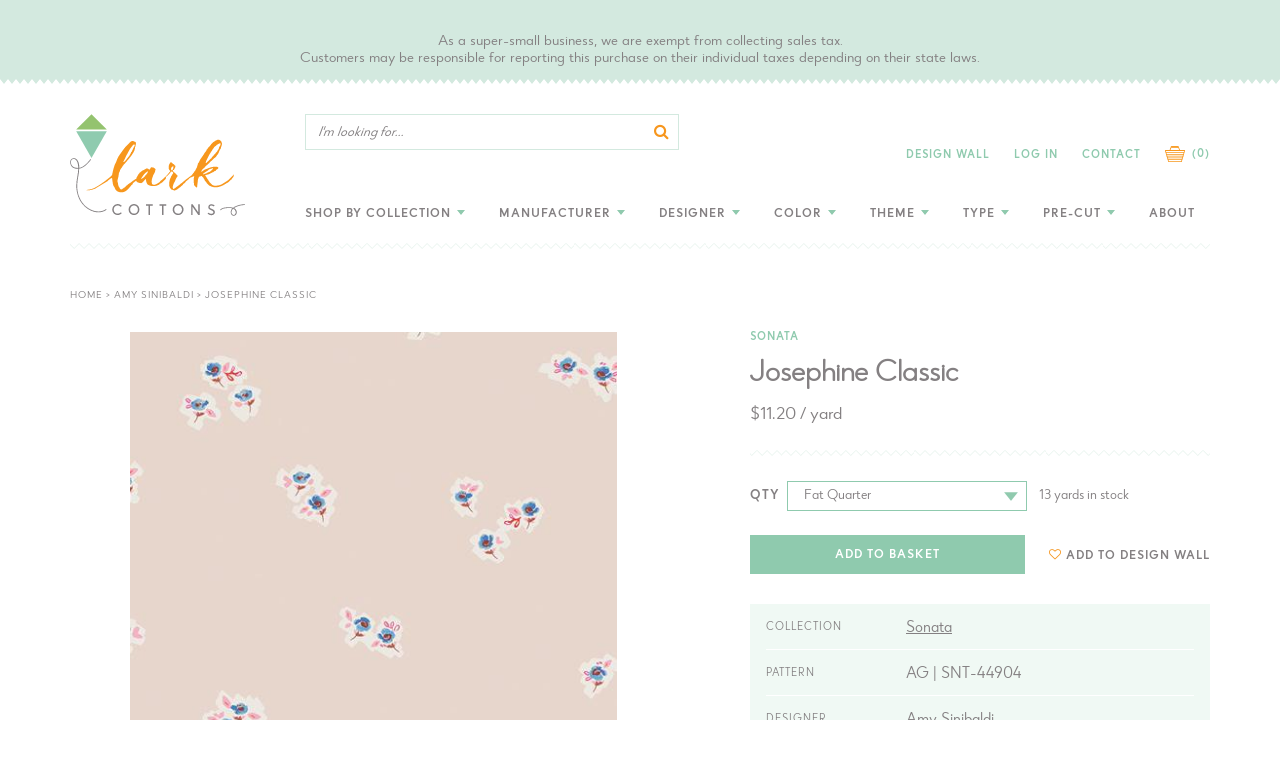

--- FILE ---
content_type: text/html; charset=utf-8
request_url: https://www.larkcottons.com/collections/amy-sinibaldi/products/sonata-josephine-classic
body_size: 30499
content:
<!doctype html>
<!--[if IE 9]> <html class="ie9 no-js supports-no-cookies" lang="en"> <![endif]-->
<!--[if (gt IE 9)|!(IE)]><!--> <html class="no-js supports-no-cookies" lang="en"> <!--<![endif]-->
<head>
  <meta charset="utf-8">
  <meta http-equiv="X-UA-Compatible" content="IE=edge">
  <meta name="viewport" content="width=device-width,initial-scale=1">
  <meta name="theme-color" content="#c4cdd5">
  <meta name="google-site-verification" content="OSyfSUw_CBCpUfaxK22wp4eoVbsWQEqom5BdrzaJoY8" />
  <link rel="canonical" href="https://www.larkcottons.com/products/sonata-josephine-classic"><link rel="shortcut icon" href="//www.larkcottons.com/cdn/shop/files/favicon_152x152_1a8b3746-eb25-409e-a9d5-a310e5db177e_32x32.png?v=1613702700" type="image/png"><title>Sonata Josephine Classic
&ndash; LarkCottons</title><meta name="description" content="Sonata Josephine Classic"><script src="https://code.jquery.com/jquery-1.12.4.js"></script>
  <script src="https://code.jquery.com/ui/1.12.1/jquery-ui.js"></script>

  


<meta property="og:site_name" content="LarkCottons">
<meta property="og:url" content="https://www.larkcottons.com/products/sonata-josephine-classic">
<meta property="og:title" content="Josephine Classic">
<meta property="og:type" content="product">
<meta property="og:description" content="Sonata Josephine Classic"><meta property="product:availability" content="instock">
  <meta property="product:price:amount" content="2.80">
  <meta property="product:price:currency" content="USD"><meta property="og:image" content="http://www.larkcottons.com/cdn/shop/products/amy-sinibaldi-sonata-SNT-23102-Josephine-Classic.jpg?v=1549057407">
      <meta property="og:image:secure_url" content="https://www.larkcottons.com/cdn/shop/products/amy-sinibaldi-sonata-SNT-23102-Josephine-Classic.jpg?v=1549057407">
      <meta property="og:image:width" content="500">
      <meta property="og:image:height" content="500">
      <meta property="og:image:alt" content="Sonata Josephine Classic">

<meta name="twitter:site" content="@">
<meta name="twitter:card" content="summary_large_image">
<meta name="twitter:title" content="Josephine Classic">
<meta name="twitter:description" content="Sonata Josephine Classic">

  
<link type="text/css" href="//www.larkcottons.com/cdn/shop/t/11/assets/layout.theme.css?v=32410375782759114501574791872" rel="stylesheet"><link type="text/css" href="//www.larkcottons.com/cdn/shop/t/11/assets/layout.theme.styleLiquid.scss.css?v=53727797386028499621700845107" rel="stylesheet">
  <style>
  
  

  

  :root {
    --color-accent: #c4cdd5;
    --color-body-text: #161d25;
    --color-main-background: #ffffff;
    --color-border: #849bb6;

    --font-heading: Helvetica, Arial, sans-serif;
    --font-body: Helvetica, Arial, sans-serif;
    --font-body-weight: 400;
    --font-body-style: normal;
    --font-body-bold-weight: 700;
  }
</style>

  <link href="//www.larkcottons.com/cdn/shop/t/11/assets/custom.scss.css?v=61699944081417319151594449157" rel="stylesheet" type="text/css" media="all" />

  <script>
    document.documentElement.className = document.documentElement.className.replace('no-js', '');

    window.theme = {
      strings: {
        addToCart: "Add to Cart",
        soldOut: "Sold Out",
        unavailable: "Unavailable"
      },
      moneyFormat: "${{amount}}"
    };
  </script>

  

  
<script type="text/javascript" src="//www.larkcottons.com/cdn/shop/t/11/assets/vendors@layout.theme.js?v=65541462587552381331574791861" defer="defer"></script><script type="text/javascript" src="//www.larkcottons.com/cdn/shop/t/11/assets/layout.theme.js?v=636437164883887731574791844" defer="defer"></script><link rel="prefetch" href="//www.larkcottons.com/cdn/shop/t/11/assets/template.gift_card.js?v=34017489775757426991574791853" as="script"><script type="text/javascript" src="//www.larkcottons.com/cdn/shop/t/11/assets/vendors@template.index@template.product.js?v=147303290663815357881574791862" defer="defer"></script><link rel="prefetch" href="//www.larkcottons.com/cdn/shop/t/11/assets/template.index.js?v=166613700114765548621574791854" as="script"><script type="text/javascript" src="//www.larkcottons.com/cdn/shop/t/11/assets/template.product.js?v=179571726376926997261581717836" defer="defer"></script><link rel="prefetch" href="//www.larkcottons.com/cdn/shop/t/11/assets/template.addresses.js?v=23355975088171090031574791851" as="script"><link rel="prefetch" href="//www.larkcottons.com/cdn/shop/t/11/assets/template.login.js?v=3823817446538697361574791856" as="script">

  <script>window.performance && window.performance.mark && window.performance.mark('shopify.content_for_header.start');</script><meta id="shopify-digital-wallet" name="shopify-digital-wallet" content="/3726803056/digital_wallets/dialog">
<meta name="shopify-checkout-api-token" content="07192648b9c2928ff2bd16244791b832">
<meta id="in-context-paypal-metadata" data-shop-id="3726803056" data-venmo-supported="false" data-environment="production" data-locale="en_US" data-paypal-v4="true" data-currency="USD">
<link rel="alternate" type="application/json+oembed" href="https://www.larkcottons.com/products/sonata-josephine-classic.oembed">
<script async="async" src="/checkouts/internal/preloads.js?locale=en-US"></script>
<link rel="preconnect" href="https://shop.app" crossorigin="anonymous">
<script async="async" src="https://shop.app/checkouts/internal/preloads.js?locale=en-US&shop_id=3726803056" crossorigin="anonymous"></script>
<script id="apple-pay-shop-capabilities" type="application/json">{"shopId":3726803056,"countryCode":"US","currencyCode":"USD","merchantCapabilities":["supports3DS"],"merchantId":"gid:\/\/shopify\/Shop\/3726803056","merchantName":"LarkCottons","requiredBillingContactFields":["postalAddress","email"],"requiredShippingContactFields":["postalAddress","email"],"shippingType":"shipping","supportedNetworks":["visa","masterCard","amex","discover","elo","jcb"],"total":{"type":"pending","label":"LarkCottons","amount":"1.00"},"shopifyPaymentsEnabled":true,"supportsSubscriptions":true}</script>
<script id="shopify-features" type="application/json">{"accessToken":"07192648b9c2928ff2bd16244791b832","betas":["rich-media-storefront-analytics"],"domain":"www.larkcottons.com","predictiveSearch":true,"shopId":3726803056,"locale":"en"}</script>
<script>var Shopify = Shopify || {};
Shopify.shop = "larkcottons.myshopify.com";
Shopify.locale = "en";
Shopify.currency = {"active":"USD","rate":"1.0"};
Shopify.country = "US";
Shopify.theme = {"name":"Aeolidia - Theme Updates","id":80024043606,"schema_name":"Starter theme","schema_version":"1.0.0","theme_store_id":null,"role":"main"};
Shopify.theme.handle = "null";
Shopify.theme.style = {"id":null,"handle":null};
Shopify.cdnHost = "www.larkcottons.com/cdn";
Shopify.routes = Shopify.routes || {};
Shopify.routes.root = "/";</script>
<script type="module">!function(o){(o.Shopify=o.Shopify||{}).modules=!0}(window);</script>
<script>!function(o){function n(){var o=[];function n(){o.push(Array.prototype.slice.apply(arguments))}return n.q=o,n}var t=o.Shopify=o.Shopify||{};t.loadFeatures=n(),t.autoloadFeatures=n()}(window);</script>
<script>
  window.ShopifyPay = window.ShopifyPay || {};
  window.ShopifyPay.apiHost = "shop.app\/pay";
  window.ShopifyPay.redirectState = null;
</script>
<script id="shop-js-analytics" type="application/json">{"pageType":"product"}</script>
<script defer="defer" async type="module" src="//www.larkcottons.com/cdn/shopifycloud/shop-js/modules/v2/client.init-shop-cart-sync_BT-GjEfc.en.esm.js"></script>
<script defer="defer" async type="module" src="//www.larkcottons.com/cdn/shopifycloud/shop-js/modules/v2/chunk.common_D58fp_Oc.esm.js"></script>
<script defer="defer" async type="module" src="//www.larkcottons.com/cdn/shopifycloud/shop-js/modules/v2/chunk.modal_xMitdFEc.esm.js"></script>
<script type="module">
  await import("//www.larkcottons.com/cdn/shopifycloud/shop-js/modules/v2/client.init-shop-cart-sync_BT-GjEfc.en.esm.js");
await import("//www.larkcottons.com/cdn/shopifycloud/shop-js/modules/v2/chunk.common_D58fp_Oc.esm.js");
await import("//www.larkcottons.com/cdn/shopifycloud/shop-js/modules/v2/chunk.modal_xMitdFEc.esm.js");

  window.Shopify.SignInWithShop?.initShopCartSync?.({"fedCMEnabled":true,"windoidEnabled":true});

</script>
<script>
  window.Shopify = window.Shopify || {};
  if (!window.Shopify.featureAssets) window.Shopify.featureAssets = {};
  window.Shopify.featureAssets['shop-js'] = {"shop-cart-sync":["modules/v2/client.shop-cart-sync_DZOKe7Ll.en.esm.js","modules/v2/chunk.common_D58fp_Oc.esm.js","modules/v2/chunk.modal_xMitdFEc.esm.js"],"init-fed-cm":["modules/v2/client.init-fed-cm_B6oLuCjv.en.esm.js","modules/v2/chunk.common_D58fp_Oc.esm.js","modules/v2/chunk.modal_xMitdFEc.esm.js"],"shop-cash-offers":["modules/v2/client.shop-cash-offers_D2sdYoxE.en.esm.js","modules/v2/chunk.common_D58fp_Oc.esm.js","modules/v2/chunk.modal_xMitdFEc.esm.js"],"shop-login-button":["modules/v2/client.shop-login-button_QeVjl5Y3.en.esm.js","modules/v2/chunk.common_D58fp_Oc.esm.js","modules/v2/chunk.modal_xMitdFEc.esm.js"],"pay-button":["modules/v2/client.pay-button_DXTOsIq6.en.esm.js","modules/v2/chunk.common_D58fp_Oc.esm.js","modules/v2/chunk.modal_xMitdFEc.esm.js"],"shop-button":["modules/v2/client.shop-button_DQZHx9pm.en.esm.js","modules/v2/chunk.common_D58fp_Oc.esm.js","modules/v2/chunk.modal_xMitdFEc.esm.js"],"avatar":["modules/v2/client.avatar_BTnouDA3.en.esm.js"],"init-windoid":["modules/v2/client.init-windoid_CR1B-cfM.en.esm.js","modules/v2/chunk.common_D58fp_Oc.esm.js","modules/v2/chunk.modal_xMitdFEc.esm.js"],"init-shop-for-new-customer-accounts":["modules/v2/client.init-shop-for-new-customer-accounts_C_vY_xzh.en.esm.js","modules/v2/client.shop-login-button_QeVjl5Y3.en.esm.js","modules/v2/chunk.common_D58fp_Oc.esm.js","modules/v2/chunk.modal_xMitdFEc.esm.js"],"init-shop-email-lookup-coordinator":["modules/v2/client.init-shop-email-lookup-coordinator_BI7n9ZSv.en.esm.js","modules/v2/chunk.common_D58fp_Oc.esm.js","modules/v2/chunk.modal_xMitdFEc.esm.js"],"init-shop-cart-sync":["modules/v2/client.init-shop-cart-sync_BT-GjEfc.en.esm.js","modules/v2/chunk.common_D58fp_Oc.esm.js","modules/v2/chunk.modal_xMitdFEc.esm.js"],"shop-toast-manager":["modules/v2/client.shop-toast-manager_DiYdP3xc.en.esm.js","modules/v2/chunk.common_D58fp_Oc.esm.js","modules/v2/chunk.modal_xMitdFEc.esm.js"],"init-customer-accounts":["modules/v2/client.init-customer-accounts_D9ZNqS-Q.en.esm.js","modules/v2/client.shop-login-button_QeVjl5Y3.en.esm.js","modules/v2/chunk.common_D58fp_Oc.esm.js","modules/v2/chunk.modal_xMitdFEc.esm.js"],"init-customer-accounts-sign-up":["modules/v2/client.init-customer-accounts-sign-up_iGw4briv.en.esm.js","modules/v2/client.shop-login-button_QeVjl5Y3.en.esm.js","modules/v2/chunk.common_D58fp_Oc.esm.js","modules/v2/chunk.modal_xMitdFEc.esm.js"],"shop-follow-button":["modules/v2/client.shop-follow-button_CqMgW2wH.en.esm.js","modules/v2/chunk.common_D58fp_Oc.esm.js","modules/v2/chunk.modal_xMitdFEc.esm.js"],"checkout-modal":["modules/v2/client.checkout-modal_xHeaAweL.en.esm.js","modules/v2/chunk.common_D58fp_Oc.esm.js","modules/v2/chunk.modal_xMitdFEc.esm.js"],"shop-login":["modules/v2/client.shop-login_D91U-Q7h.en.esm.js","modules/v2/chunk.common_D58fp_Oc.esm.js","modules/v2/chunk.modal_xMitdFEc.esm.js"],"lead-capture":["modules/v2/client.lead-capture_BJmE1dJe.en.esm.js","modules/v2/chunk.common_D58fp_Oc.esm.js","modules/v2/chunk.modal_xMitdFEc.esm.js"],"payment-terms":["modules/v2/client.payment-terms_Ci9AEqFq.en.esm.js","modules/v2/chunk.common_D58fp_Oc.esm.js","modules/v2/chunk.modal_xMitdFEc.esm.js"]};
</script>
<script>(function() {
  var isLoaded = false;
  function asyncLoad() {
    if (isLoaded) return;
    isLoaded = true;
    var urls = ["\/\/s3.amazonaws.com\/booster-eu-cookie\/larkcottons.myshopify.com\/booster_eu_cookie.js?shop=larkcottons.myshopify.com","https:\/\/assets.smartwishlist.webmarked.net\/static\/v6\/smartwishlist.js?shop=larkcottons.myshopify.com","https:\/\/cdn.nfcube.com\/instafeed-62183ca2a9b53ec2107009e7ca93646f.js?shop=larkcottons.myshopify.com"];
    for (var i = 0; i < urls.length; i++) {
      var s = document.createElement('script');
      s.type = 'text/javascript';
      s.async = true;
      s.src = urls[i];
      var x = document.getElementsByTagName('script')[0];
      x.parentNode.insertBefore(s, x);
    }
  };
  if(window.attachEvent) {
    window.attachEvent('onload', asyncLoad);
  } else {
    window.addEventListener('load', asyncLoad, false);
  }
})();</script>
<script id="__st">var __st={"a":3726803056,"offset":-28800,"reqid":"a2e776e5-5e6c-4d26-a749-ca288bd9b229-1769044724","pageurl":"www.larkcottons.com\/collections\/amy-sinibaldi\/products\/sonata-josephine-classic","u":"d330bdd0c285","p":"product","rtyp":"product","rid":1925110071382};</script>
<script>window.ShopifyPaypalV4VisibilityTracking = true;</script>
<script id="captcha-bootstrap">!function(){'use strict';const t='contact',e='account',n='new_comment',o=[[t,t],['blogs',n],['comments',n],[t,'customer']],c=[[e,'customer_login'],[e,'guest_login'],[e,'recover_customer_password'],[e,'create_customer']],r=t=>t.map((([t,e])=>`form[action*='/${t}']:not([data-nocaptcha='true']) input[name='form_type'][value='${e}']`)).join(','),a=t=>()=>t?[...document.querySelectorAll(t)].map((t=>t.form)):[];function s(){const t=[...o],e=r(t);return a(e)}const i='password',u='form_key',d=['recaptcha-v3-token','g-recaptcha-response','h-captcha-response',i],f=()=>{try{return window.sessionStorage}catch{return}},m='__shopify_v',_=t=>t.elements[u];function p(t,e,n=!1){try{const o=window.sessionStorage,c=JSON.parse(o.getItem(e)),{data:r}=function(t){const{data:e,action:n}=t;return t[m]||n?{data:e,action:n}:{data:t,action:n}}(c);for(const[e,n]of Object.entries(r))t.elements[e]&&(t.elements[e].value=n);n&&o.removeItem(e)}catch(o){console.error('form repopulation failed',{error:o})}}const l='form_type',E='cptcha';function T(t){t.dataset[E]=!0}const w=window,h=w.document,L='Shopify',v='ce_forms',y='captcha';let A=!1;((t,e)=>{const n=(g='f06e6c50-85a8-45c8-87d0-21a2b65856fe',I='https://cdn.shopify.com/shopifycloud/storefront-forms-hcaptcha/ce_storefront_forms_captcha_hcaptcha.v1.5.2.iife.js',D={infoText:'Protected by hCaptcha',privacyText:'Privacy',termsText:'Terms'},(t,e,n)=>{const o=w[L][v],c=o.bindForm;if(c)return c(t,g,e,D).then(n);var r;o.q.push([[t,g,e,D],n]),r=I,A||(h.body.append(Object.assign(h.createElement('script'),{id:'captcha-provider',async:!0,src:r})),A=!0)});var g,I,D;w[L]=w[L]||{},w[L][v]=w[L][v]||{},w[L][v].q=[],w[L][y]=w[L][y]||{},w[L][y].protect=function(t,e){n(t,void 0,e),T(t)},Object.freeze(w[L][y]),function(t,e,n,w,h,L){const[v,y,A,g]=function(t,e,n){const i=e?o:[],u=t?c:[],d=[...i,...u],f=r(d),m=r(i),_=r(d.filter((([t,e])=>n.includes(e))));return[a(f),a(m),a(_),s()]}(w,h,L),I=t=>{const e=t.target;return e instanceof HTMLFormElement?e:e&&e.form},D=t=>v().includes(t);t.addEventListener('submit',(t=>{const e=I(t);if(!e)return;const n=D(e)&&!e.dataset.hcaptchaBound&&!e.dataset.recaptchaBound,o=_(e),c=g().includes(e)&&(!o||!o.value);(n||c)&&t.preventDefault(),c&&!n&&(function(t){try{if(!f())return;!function(t){const e=f();if(!e)return;const n=_(t);if(!n)return;const o=n.value;o&&e.removeItem(o)}(t);const e=Array.from(Array(32),(()=>Math.random().toString(36)[2])).join('');!function(t,e){_(t)||t.append(Object.assign(document.createElement('input'),{type:'hidden',name:u})),t.elements[u].value=e}(t,e),function(t,e){const n=f();if(!n)return;const o=[...t.querySelectorAll(`input[type='${i}']`)].map((({name:t})=>t)),c=[...d,...o],r={};for(const[a,s]of new FormData(t).entries())c.includes(a)||(r[a]=s);n.setItem(e,JSON.stringify({[m]:1,action:t.action,data:r}))}(t,e)}catch(e){console.error('failed to persist form',e)}}(e),e.submit())}));const S=(t,e)=>{t&&!t.dataset[E]&&(n(t,e.some((e=>e===t))),T(t))};for(const o of['focusin','change'])t.addEventListener(o,(t=>{const e=I(t);D(e)&&S(e,y())}));const B=e.get('form_key'),M=e.get(l),P=B&&M;t.addEventListener('DOMContentLoaded',(()=>{const t=y();if(P)for(const e of t)e.elements[l].value===M&&p(e,B);[...new Set([...A(),...v().filter((t=>'true'===t.dataset.shopifyCaptcha))])].forEach((e=>S(e,t)))}))}(h,new URLSearchParams(w.location.search),n,t,e,['guest_login'])})(!0,!0)}();</script>
<script integrity="sha256-4kQ18oKyAcykRKYeNunJcIwy7WH5gtpwJnB7kiuLZ1E=" data-source-attribution="shopify.loadfeatures" defer="defer" src="//www.larkcottons.com/cdn/shopifycloud/storefront/assets/storefront/load_feature-a0a9edcb.js" crossorigin="anonymous"></script>
<script crossorigin="anonymous" defer="defer" src="//www.larkcottons.com/cdn/shopifycloud/storefront/assets/shopify_pay/storefront-65b4c6d7.js?v=20250812"></script>
<script data-source-attribution="shopify.dynamic_checkout.dynamic.init">var Shopify=Shopify||{};Shopify.PaymentButton=Shopify.PaymentButton||{isStorefrontPortableWallets:!0,init:function(){window.Shopify.PaymentButton.init=function(){};var t=document.createElement("script");t.src="https://www.larkcottons.com/cdn/shopifycloud/portable-wallets/latest/portable-wallets.en.js",t.type="module",document.head.appendChild(t)}};
</script>
<script data-source-attribution="shopify.dynamic_checkout.buyer_consent">
  function portableWalletsHideBuyerConsent(e){var t=document.getElementById("shopify-buyer-consent"),n=document.getElementById("shopify-subscription-policy-button");t&&n&&(t.classList.add("hidden"),t.setAttribute("aria-hidden","true"),n.removeEventListener("click",e))}function portableWalletsShowBuyerConsent(e){var t=document.getElementById("shopify-buyer-consent"),n=document.getElementById("shopify-subscription-policy-button");t&&n&&(t.classList.remove("hidden"),t.removeAttribute("aria-hidden"),n.addEventListener("click",e))}window.Shopify?.PaymentButton&&(window.Shopify.PaymentButton.hideBuyerConsent=portableWalletsHideBuyerConsent,window.Shopify.PaymentButton.showBuyerConsent=portableWalletsShowBuyerConsent);
</script>
<script data-source-attribution="shopify.dynamic_checkout.cart.bootstrap">document.addEventListener("DOMContentLoaded",(function(){function t(){return document.querySelector("shopify-accelerated-checkout-cart, shopify-accelerated-checkout")}if(t())Shopify.PaymentButton.init();else{new MutationObserver((function(e,n){t()&&(Shopify.PaymentButton.init(),n.disconnect())})).observe(document.body,{childList:!0,subtree:!0})}}));
</script>
<link id="shopify-accelerated-checkout-styles" rel="stylesheet" media="screen" href="https://www.larkcottons.com/cdn/shopifycloud/portable-wallets/latest/accelerated-checkout-backwards-compat.css" crossorigin="anonymous">
<style id="shopify-accelerated-checkout-cart">
        #shopify-buyer-consent {
  margin-top: 1em;
  display: inline-block;
  width: 100%;
}

#shopify-buyer-consent.hidden {
  display: none;
}

#shopify-subscription-policy-button {
  background: none;
  border: none;
  padding: 0;
  text-decoration: underline;
  font-size: inherit;
  cursor: pointer;
}

#shopify-subscription-policy-button::before {
  box-shadow: none;
}

      </style>

<script>window.performance && window.performance.mark && window.performance.mark('shopify.content_for_header.end');</script>
<script src="https://cdn.shopify.com/extensions/8d2c31d3-a828-4daf-820f-80b7f8e01c39/nova-eu-cookie-bar-gdpr-4/assets/nova-cookie-app-embed.js" type="text/javascript" defer="defer"></script>
<link href="https://cdn.shopify.com/extensions/8d2c31d3-a828-4daf-820f-80b7f8e01c39/nova-eu-cookie-bar-gdpr-4/assets/nova-cookie.css" rel="stylesheet" type="text/css" media="all">
<link href="https://monorail-edge.shopifysvc.com" rel="dns-prefetch">
<script>(function(){if ("sendBeacon" in navigator && "performance" in window) {try {var session_token_from_headers = performance.getEntriesByType('navigation')[0].serverTiming.find(x => x.name == '_s').description;} catch {var session_token_from_headers = undefined;}var session_cookie_matches = document.cookie.match(/_shopify_s=([^;]*)/);var session_token_from_cookie = session_cookie_matches && session_cookie_matches.length === 2 ? session_cookie_matches[1] : "";var session_token = session_token_from_headers || session_token_from_cookie || "";function handle_abandonment_event(e) {var entries = performance.getEntries().filter(function(entry) {return /monorail-edge.shopifysvc.com/.test(entry.name);});if (!window.abandonment_tracked && entries.length === 0) {window.abandonment_tracked = true;var currentMs = Date.now();var navigation_start = performance.timing.navigationStart;var payload = {shop_id: 3726803056,url: window.location.href,navigation_start,duration: currentMs - navigation_start,session_token,page_type: "product"};window.navigator.sendBeacon("https://monorail-edge.shopifysvc.com/v1/produce", JSON.stringify({schema_id: "online_store_buyer_site_abandonment/1.1",payload: payload,metadata: {event_created_at_ms: currentMs,event_sent_at_ms: currentMs}}));}}window.addEventListener('pagehide', handle_abandonment_event);}}());</script>
<script id="web-pixels-manager-setup">(function e(e,d,r,n,o){if(void 0===o&&(o={}),!Boolean(null===(a=null===(i=window.Shopify)||void 0===i?void 0:i.analytics)||void 0===a?void 0:a.replayQueue)){var i,a;window.Shopify=window.Shopify||{};var t=window.Shopify;t.analytics=t.analytics||{};var s=t.analytics;s.replayQueue=[],s.publish=function(e,d,r){return s.replayQueue.push([e,d,r]),!0};try{self.performance.mark("wpm:start")}catch(e){}var l=function(){var e={modern:/Edge?\/(1{2}[4-9]|1[2-9]\d|[2-9]\d{2}|\d{4,})\.\d+(\.\d+|)|Firefox\/(1{2}[4-9]|1[2-9]\d|[2-9]\d{2}|\d{4,})\.\d+(\.\d+|)|Chrom(ium|e)\/(9{2}|\d{3,})\.\d+(\.\d+|)|(Maci|X1{2}).+ Version\/(15\.\d+|(1[6-9]|[2-9]\d|\d{3,})\.\d+)([,.]\d+|)( \(\w+\)|)( Mobile\/\w+|) Safari\/|Chrome.+OPR\/(9{2}|\d{3,})\.\d+\.\d+|(CPU[ +]OS|iPhone[ +]OS|CPU[ +]iPhone|CPU IPhone OS|CPU iPad OS)[ +]+(15[._]\d+|(1[6-9]|[2-9]\d|\d{3,})[._]\d+)([._]\d+|)|Android:?[ /-](13[3-9]|1[4-9]\d|[2-9]\d{2}|\d{4,})(\.\d+|)(\.\d+|)|Android.+Firefox\/(13[5-9]|1[4-9]\d|[2-9]\d{2}|\d{4,})\.\d+(\.\d+|)|Android.+Chrom(ium|e)\/(13[3-9]|1[4-9]\d|[2-9]\d{2}|\d{4,})\.\d+(\.\d+|)|SamsungBrowser\/([2-9]\d|\d{3,})\.\d+/,legacy:/Edge?\/(1[6-9]|[2-9]\d|\d{3,})\.\d+(\.\d+|)|Firefox\/(5[4-9]|[6-9]\d|\d{3,})\.\d+(\.\d+|)|Chrom(ium|e)\/(5[1-9]|[6-9]\d|\d{3,})\.\d+(\.\d+|)([\d.]+$|.*Safari\/(?![\d.]+ Edge\/[\d.]+$))|(Maci|X1{2}).+ Version\/(10\.\d+|(1[1-9]|[2-9]\d|\d{3,})\.\d+)([,.]\d+|)( \(\w+\)|)( Mobile\/\w+|) Safari\/|Chrome.+OPR\/(3[89]|[4-9]\d|\d{3,})\.\d+\.\d+|(CPU[ +]OS|iPhone[ +]OS|CPU[ +]iPhone|CPU IPhone OS|CPU iPad OS)[ +]+(10[._]\d+|(1[1-9]|[2-9]\d|\d{3,})[._]\d+)([._]\d+|)|Android:?[ /-](13[3-9]|1[4-9]\d|[2-9]\d{2}|\d{4,})(\.\d+|)(\.\d+|)|Mobile Safari.+OPR\/([89]\d|\d{3,})\.\d+\.\d+|Android.+Firefox\/(13[5-9]|1[4-9]\d|[2-9]\d{2}|\d{4,})\.\d+(\.\d+|)|Android.+Chrom(ium|e)\/(13[3-9]|1[4-9]\d|[2-9]\d{2}|\d{4,})\.\d+(\.\d+|)|Android.+(UC? ?Browser|UCWEB|U3)[ /]?(15\.([5-9]|\d{2,})|(1[6-9]|[2-9]\d|\d{3,})\.\d+)\.\d+|SamsungBrowser\/(5\.\d+|([6-9]|\d{2,})\.\d+)|Android.+MQ{2}Browser\/(14(\.(9|\d{2,})|)|(1[5-9]|[2-9]\d|\d{3,})(\.\d+|))(\.\d+|)|K[Aa][Ii]OS\/(3\.\d+|([4-9]|\d{2,})\.\d+)(\.\d+|)/},d=e.modern,r=e.legacy,n=navigator.userAgent;return n.match(d)?"modern":n.match(r)?"legacy":"unknown"}(),u="modern"===l?"modern":"legacy",c=(null!=n?n:{modern:"",legacy:""})[u],f=function(e){return[e.baseUrl,"/wpm","/b",e.hashVersion,"modern"===e.buildTarget?"m":"l",".js"].join("")}({baseUrl:d,hashVersion:r,buildTarget:u}),m=function(e){var d=e.version,r=e.bundleTarget,n=e.surface,o=e.pageUrl,i=e.monorailEndpoint;return{emit:function(e){var a=e.status,t=e.errorMsg,s=(new Date).getTime(),l=JSON.stringify({metadata:{event_sent_at_ms:s},events:[{schema_id:"web_pixels_manager_load/3.1",payload:{version:d,bundle_target:r,page_url:o,status:a,surface:n,error_msg:t},metadata:{event_created_at_ms:s}}]});if(!i)return console&&console.warn&&console.warn("[Web Pixels Manager] No Monorail endpoint provided, skipping logging."),!1;try{return self.navigator.sendBeacon.bind(self.navigator)(i,l)}catch(e){}var u=new XMLHttpRequest;try{return u.open("POST",i,!0),u.setRequestHeader("Content-Type","text/plain"),u.send(l),!0}catch(e){return console&&console.warn&&console.warn("[Web Pixels Manager] Got an unhandled error while logging to Monorail."),!1}}}}({version:r,bundleTarget:l,surface:e.surface,pageUrl:self.location.href,monorailEndpoint:e.monorailEndpoint});try{o.browserTarget=l,function(e){var d=e.src,r=e.async,n=void 0===r||r,o=e.onload,i=e.onerror,a=e.sri,t=e.scriptDataAttributes,s=void 0===t?{}:t,l=document.createElement("script"),u=document.querySelector("head"),c=document.querySelector("body");if(l.async=n,l.src=d,a&&(l.integrity=a,l.crossOrigin="anonymous"),s)for(var f in s)if(Object.prototype.hasOwnProperty.call(s,f))try{l.dataset[f]=s[f]}catch(e){}if(o&&l.addEventListener("load",o),i&&l.addEventListener("error",i),u)u.appendChild(l);else{if(!c)throw new Error("Did not find a head or body element to append the script");c.appendChild(l)}}({src:f,async:!0,onload:function(){if(!function(){var e,d;return Boolean(null===(d=null===(e=window.Shopify)||void 0===e?void 0:e.analytics)||void 0===d?void 0:d.initialized)}()){var d=window.webPixelsManager.init(e)||void 0;if(d){var r=window.Shopify.analytics;r.replayQueue.forEach((function(e){var r=e[0],n=e[1],o=e[2];d.publishCustomEvent(r,n,o)})),r.replayQueue=[],r.publish=d.publishCustomEvent,r.visitor=d.visitor,r.initialized=!0}}},onerror:function(){return m.emit({status:"failed",errorMsg:"".concat(f," has failed to load")})},sri:function(e){var d=/^sha384-[A-Za-z0-9+/=]+$/;return"string"==typeof e&&d.test(e)}(c)?c:"",scriptDataAttributes:o}),m.emit({status:"loading"})}catch(e){m.emit({status:"failed",errorMsg:(null==e?void 0:e.message)||"Unknown error"})}}})({shopId: 3726803056,storefrontBaseUrl: "https://www.larkcottons.com",extensionsBaseUrl: "https://extensions.shopifycdn.com/cdn/shopifycloud/web-pixels-manager",monorailEndpoint: "https://monorail-edge.shopifysvc.com/unstable/produce_batch",surface: "storefront-renderer",enabledBetaFlags: ["2dca8a86"],webPixelsConfigList: [{"id":"151748914","eventPayloadVersion":"v1","runtimeContext":"LAX","scriptVersion":"1","type":"CUSTOM","privacyPurposes":["ANALYTICS"],"name":"Google Analytics tag (migrated)"},{"id":"shopify-app-pixel","configuration":"{}","eventPayloadVersion":"v1","runtimeContext":"STRICT","scriptVersion":"0450","apiClientId":"shopify-pixel","type":"APP","privacyPurposes":["ANALYTICS","MARKETING"]},{"id":"shopify-custom-pixel","eventPayloadVersion":"v1","runtimeContext":"LAX","scriptVersion":"0450","apiClientId":"shopify-pixel","type":"CUSTOM","privacyPurposes":["ANALYTICS","MARKETING"]}],isMerchantRequest: false,initData: {"shop":{"name":"LarkCottons","paymentSettings":{"currencyCode":"USD"},"myshopifyDomain":"larkcottons.myshopify.com","countryCode":"US","storefrontUrl":"https:\/\/www.larkcottons.com"},"customer":null,"cart":null,"checkout":null,"productVariants":[{"price":{"amount":2.8,"currencyCode":"USD"},"product":{"title":"Josephine Classic","vendor":"Art Gallery Fabrics","id":"1925110071382","untranslatedTitle":"Josephine Classic","url":"\/products\/sonata-josephine-classic","type":"Quilting Cotton"},"id":"19445954871382","image":{"src":"\/\/www.larkcottons.com\/cdn\/shop\/products\/amy-sinibaldi-sonata-SNT-23102-Josephine-Classic.jpg?v=1549057407"},"sku":"AG | SNT-44904","title":"Default Title","untranslatedTitle":"Default Title"}],"purchasingCompany":null},},"https://www.larkcottons.com/cdn","fcfee988w5aeb613cpc8e4bc33m6693e112",{"modern":"","legacy":""},{"shopId":"3726803056","storefrontBaseUrl":"https:\/\/www.larkcottons.com","extensionBaseUrl":"https:\/\/extensions.shopifycdn.com\/cdn\/shopifycloud\/web-pixels-manager","surface":"storefront-renderer","enabledBetaFlags":"[\"2dca8a86\"]","isMerchantRequest":"false","hashVersion":"fcfee988w5aeb613cpc8e4bc33m6693e112","publish":"custom","events":"[[\"page_viewed\",{}],[\"product_viewed\",{\"productVariant\":{\"price\":{\"amount\":2.8,\"currencyCode\":\"USD\"},\"product\":{\"title\":\"Josephine Classic\",\"vendor\":\"Art Gallery Fabrics\",\"id\":\"1925110071382\",\"untranslatedTitle\":\"Josephine Classic\",\"url\":\"\/products\/sonata-josephine-classic\",\"type\":\"Quilting Cotton\"},\"id\":\"19445954871382\",\"image\":{\"src\":\"\/\/www.larkcottons.com\/cdn\/shop\/products\/amy-sinibaldi-sonata-SNT-23102-Josephine-Classic.jpg?v=1549057407\"},\"sku\":\"AG | SNT-44904\",\"title\":\"Default Title\",\"untranslatedTitle\":\"Default Title\"}}]]"});</script><script>
  window.ShopifyAnalytics = window.ShopifyAnalytics || {};
  window.ShopifyAnalytics.meta = window.ShopifyAnalytics.meta || {};
  window.ShopifyAnalytics.meta.currency = 'USD';
  var meta = {"product":{"id":1925110071382,"gid":"gid:\/\/shopify\/Product\/1925110071382","vendor":"Art Gallery Fabrics","type":"Quilting Cotton","handle":"sonata-josephine-classic","variants":[{"id":19445954871382,"price":280,"name":"Josephine Classic","public_title":null,"sku":"AG | SNT-44904"}],"remote":false},"page":{"pageType":"product","resourceType":"product","resourceId":1925110071382,"requestId":"a2e776e5-5e6c-4d26-a749-ca288bd9b229-1769044724"}};
  for (var attr in meta) {
    window.ShopifyAnalytics.meta[attr] = meta[attr];
  }
</script>
<script class="analytics">
  (function () {
    var customDocumentWrite = function(content) {
      var jquery = null;

      if (window.jQuery) {
        jquery = window.jQuery;
      } else if (window.Checkout && window.Checkout.$) {
        jquery = window.Checkout.$;
      }

      if (jquery) {
        jquery('body').append(content);
      }
    };

    var hasLoggedConversion = function(token) {
      if (token) {
        return document.cookie.indexOf('loggedConversion=' + token) !== -1;
      }
      return false;
    }

    var setCookieIfConversion = function(token) {
      if (token) {
        var twoMonthsFromNow = new Date(Date.now());
        twoMonthsFromNow.setMonth(twoMonthsFromNow.getMonth() + 2);

        document.cookie = 'loggedConversion=' + token + '; expires=' + twoMonthsFromNow;
      }
    }

    var trekkie = window.ShopifyAnalytics.lib = window.trekkie = window.trekkie || [];
    if (trekkie.integrations) {
      return;
    }
    trekkie.methods = [
      'identify',
      'page',
      'ready',
      'track',
      'trackForm',
      'trackLink'
    ];
    trekkie.factory = function(method) {
      return function() {
        var args = Array.prototype.slice.call(arguments);
        args.unshift(method);
        trekkie.push(args);
        return trekkie;
      };
    };
    for (var i = 0; i < trekkie.methods.length; i++) {
      var key = trekkie.methods[i];
      trekkie[key] = trekkie.factory(key);
    }
    trekkie.load = function(config) {
      trekkie.config = config || {};
      trekkie.config.initialDocumentCookie = document.cookie;
      var first = document.getElementsByTagName('script')[0];
      var script = document.createElement('script');
      script.type = 'text/javascript';
      script.onerror = function(e) {
        var scriptFallback = document.createElement('script');
        scriptFallback.type = 'text/javascript';
        scriptFallback.onerror = function(error) {
                var Monorail = {
      produce: function produce(monorailDomain, schemaId, payload) {
        var currentMs = new Date().getTime();
        var event = {
          schema_id: schemaId,
          payload: payload,
          metadata: {
            event_created_at_ms: currentMs,
            event_sent_at_ms: currentMs
          }
        };
        return Monorail.sendRequest("https://" + monorailDomain + "/v1/produce", JSON.stringify(event));
      },
      sendRequest: function sendRequest(endpointUrl, payload) {
        // Try the sendBeacon API
        if (window && window.navigator && typeof window.navigator.sendBeacon === 'function' && typeof window.Blob === 'function' && !Monorail.isIos12()) {
          var blobData = new window.Blob([payload], {
            type: 'text/plain'
          });

          if (window.navigator.sendBeacon(endpointUrl, blobData)) {
            return true;
          } // sendBeacon was not successful

        } // XHR beacon

        var xhr = new XMLHttpRequest();

        try {
          xhr.open('POST', endpointUrl);
          xhr.setRequestHeader('Content-Type', 'text/plain');
          xhr.send(payload);
        } catch (e) {
          console.log(e);
        }

        return false;
      },
      isIos12: function isIos12() {
        return window.navigator.userAgent.lastIndexOf('iPhone; CPU iPhone OS 12_') !== -1 || window.navigator.userAgent.lastIndexOf('iPad; CPU OS 12_') !== -1;
      }
    };
    Monorail.produce('monorail-edge.shopifysvc.com',
      'trekkie_storefront_load_errors/1.1',
      {shop_id: 3726803056,
      theme_id: 80024043606,
      app_name: "storefront",
      context_url: window.location.href,
      source_url: "//www.larkcottons.com/cdn/s/trekkie.storefront.9615f8e10e499e09ff0451d383e936edfcfbbf47.min.js"});

        };
        scriptFallback.async = true;
        scriptFallback.src = '//www.larkcottons.com/cdn/s/trekkie.storefront.9615f8e10e499e09ff0451d383e936edfcfbbf47.min.js';
        first.parentNode.insertBefore(scriptFallback, first);
      };
      script.async = true;
      script.src = '//www.larkcottons.com/cdn/s/trekkie.storefront.9615f8e10e499e09ff0451d383e936edfcfbbf47.min.js';
      first.parentNode.insertBefore(script, first);
    };
    trekkie.load(
      {"Trekkie":{"appName":"storefront","development":false,"defaultAttributes":{"shopId":3726803056,"isMerchantRequest":null,"themeId":80024043606,"themeCityHash":"2656831183544614352","contentLanguage":"en","currency":"USD","eventMetadataId":"9b133ee1-3454-4ebe-a060-88f83a081989"},"isServerSideCookieWritingEnabled":true,"monorailRegion":"shop_domain","enabledBetaFlags":["65f19447"]},"Session Attribution":{},"S2S":{"facebookCapiEnabled":false,"source":"trekkie-storefront-renderer","apiClientId":580111}}
    );

    var loaded = false;
    trekkie.ready(function() {
      if (loaded) return;
      loaded = true;

      window.ShopifyAnalytics.lib = window.trekkie;

      var originalDocumentWrite = document.write;
      document.write = customDocumentWrite;
      try { window.ShopifyAnalytics.merchantGoogleAnalytics.call(this); } catch(error) {};
      document.write = originalDocumentWrite;

      window.ShopifyAnalytics.lib.page(null,{"pageType":"product","resourceType":"product","resourceId":1925110071382,"requestId":"a2e776e5-5e6c-4d26-a749-ca288bd9b229-1769044724","shopifyEmitted":true});

      var match = window.location.pathname.match(/checkouts\/(.+)\/(thank_you|post_purchase)/)
      var token = match? match[1]: undefined;
      if (!hasLoggedConversion(token)) {
        setCookieIfConversion(token);
        window.ShopifyAnalytics.lib.track("Viewed Product",{"currency":"USD","variantId":19445954871382,"productId":1925110071382,"productGid":"gid:\/\/shopify\/Product\/1925110071382","name":"Josephine Classic","price":"2.80","sku":"AG | SNT-44904","brand":"Art Gallery Fabrics","variant":null,"category":"Quilting Cotton","nonInteraction":true,"remote":false},undefined,undefined,{"shopifyEmitted":true});
      window.ShopifyAnalytics.lib.track("monorail:\/\/trekkie_storefront_viewed_product\/1.1",{"currency":"USD","variantId":19445954871382,"productId":1925110071382,"productGid":"gid:\/\/shopify\/Product\/1925110071382","name":"Josephine Classic","price":"2.80","sku":"AG | SNT-44904","brand":"Art Gallery Fabrics","variant":null,"category":"Quilting Cotton","nonInteraction":true,"remote":false,"referer":"https:\/\/www.larkcottons.com\/collections\/amy-sinibaldi\/products\/sonata-josephine-classic"});
      }
    });


        var eventsListenerScript = document.createElement('script');
        eventsListenerScript.async = true;
        eventsListenerScript.src = "//www.larkcottons.com/cdn/shopifycloud/storefront/assets/shop_events_listener-3da45d37.js";
        document.getElementsByTagName('head')[0].appendChild(eventsListenerScript);

})();</script>
  <script>
  if (!window.ga || (window.ga && typeof window.ga !== 'function')) {
    window.ga = function ga() {
      (window.ga.q = window.ga.q || []).push(arguments);
      if (window.Shopify && window.Shopify.analytics && typeof window.Shopify.analytics.publish === 'function') {
        window.Shopify.analytics.publish("ga_stub_called", {}, {sendTo: "google_osp_migration"});
      }
      console.error("Shopify's Google Analytics stub called with:", Array.from(arguments), "\nSee https://help.shopify.com/manual/promoting-marketing/pixels/pixel-migration#google for more information.");
    };
    if (window.Shopify && window.Shopify.analytics && typeof window.Shopify.analytics.publish === 'function') {
      window.Shopify.analytics.publish("ga_stub_initialized", {}, {sendTo: "google_osp_migration"});
    }
  }
</script>
<script
  defer
  src="https://www.larkcottons.com/cdn/shopifycloud/perf-kit/shopify-perf-kit-3.0.4.min.js"
  data-application="storefront-renderer"
  data-shop-id="3726803056"
  data-render-region="gcp-us-central1"
  data-page-type="product"
  data-theme-instance-id="80024043606"
  data-theme-name="Starter theme"
  data-theme-version="1.0.0"
  data-monorail-region="shop_domain"
  data-resource-timing-sampling-rate="10"
  data-shs="true"
  data-shs-beacon="true"
  data-shs-export-with-fetch="true"
  data-shs-logs-sample-rate="1"
  data-shs-beacon-endpoint="https://www.larkcottons.com/api/collect"
></script>
</head>

<body id="sonata-josephine-classic" class="template-product">

  <a class="in-page-link visually-hidden skip-link" href="#MainContent">Skip to content</a>

  <div id="shopify-section-header" class="shopify-section"><section data-section-id="header" data-section-type="header">
    <div class="promo">
      <div class="page-width">
        <p><strong>   </strong><br/>As a super-small business, we are exempt from collecting sales tax.   </p><p>Customers may be responsible for reporting this purchase on their individual taxes depending on their state laws.</p><p></p>

      </div>
    </div>
    <div class="after-promo"></div>

  <header role="banner" class="page-header page-width">
    <div class="flex header-content">
      <div class="logo">
        <div class="h1">
          <a href="/" class="logo-image">
            <?xml version="1.0" encoding="utf-8"?>
<!-- Generator: Adobe Illustrator 22.1.0, SVG Export Plug-In . SVG Version: 6.00 Build 0)  -->
<svg version="1.1" id="Layer_1" xmlns="http://www.w3.org/2000/svg" xmlns:xlink="http://www.w3.org/1999/xlink" x="0px" y="0px"
	 viewBox="0 0 175 101.7" width="175" height="102" style="enable-background:new 0 0 175 101.7;" xml:space="preserve">
<style type="text/css">
	.st0{fill:#848082;}
	.st1{fill:#8FCBAF;}
	.st2{fill:#F7971D;}
	.st3{fill:#94C36F;}
</style>
<path class="st0" d="M28.4,98.2c-1.6,0-3.2-0.2-4.8-0.7c-4.2-1.2-8.2-4-11.1-7.5c-4-4.9-6.3-11.8-6.2-18.7c0-2.9,0.5-5.9,1-8.7
	c0.4-2.6,0.9-5.3,1-7.9c-2,0.1-3.9-0.3-5.6-1.4c-1.6-1-2.7-3.5-2.5-5.7c0.1-1.5,0.9-2.6,2.1-3.2c1.2-0.6,2.5-0.5,3.6,0.2
	c1.5,0.9,2.5,2.7,3,5c0.3,1.4,0.4,2.7,0.4,4.1c1.7-0.3,3.5-1.1,5.2-2.5c2.1-1.6,4-3.8,5.7-5.9c0.2-0.2,0.4-0.2,0.6-0.1
	c0.2,0.2,0.2,0.4,0.1,0.6c-1.8,2.1-3.7,4.3-5.9,6c-1.9,1.5-3.8,2.4-5.8,2.7c-0.1,2.8-0.5,5.5-1,8.2c-0.5,2.8-1,5.7-1,8.6
	C7,78,9.2,84.6,13.1,89.4c5.4,6.7,15.4,10.6,22.7,5.7c0.2-0.1,0.5-0.1,0.6,0.1c0.1,0.2,0.1,0.5-0.1,0.6C34,97.4,31.3,98.2,28.4,98.2
	z M3.7,44.8c-0.4,0-0.8,0.1-1.2,0.3c-0.9,0.5-1.5,1.4-1.6,2.5c-0.2,1.9,0.8,4.1,2.1,4.9c1.6,1,3.4,1.4,5.2,1.2c0-1.3-0.1-2.7-0.4-4
	c-0.4-2.1-1.3-3.7-2.6-4.5C4.8,44.9,4.2,44.8,3.7,44.8z"/>
<path class="st1" d="M26,35.5"/>
<g>
	<path class="st2" d="M51.6,78.2c-1.2,0-2.4-0.2-3.1-0.5c0,0,0,0,0,0c-0.1-0.1-0.1-0.1-0.2-0.2c-0.1-0.1-0.3-0.1-0.5-0.2
		c-0.3-0.1-0.8-0.3-1-0.5l-0.2-0.3l-0.1,0c-0.6-0.3-1.2-1.5-1.6-2.4c-0.1-0.2-0.2-0.5-0.3-0.7l-0.1-0.1c-0.1-0.2-0.2-0.4-0.3-0.6
		l0-0.1l-0.1-0.1c-0.2-0.2-0.5-0.5-0.5-0.6c-0.1-0.2-0.2-0.5-0.3-0.9c-0.1-0.3-0.2-0.6-0.3-0.9c-0.3-1-0.4-2.2-0.6-3.5
		c-0.1-0.8-0.2-1.7-0.3-2.6L42,63.7l-0.7,0.4c-0.4,0.2-0.7,0.4-1,0.5l-0.1,0l-3,2.6L25.9,74l0,0.1c-0.4,0.3-3.7,1.5-4.5,1.6
		c-0.8,0.1-1.4,0.2-1.5,0.3C19.8,76,19.7,76,19.6,76c-0.1,0-0.1,0-0.1,0l-0.2,0l-0.1,0c-0.2,0.1-0.4,0.1-0.7,0.1c-0.2,0-0.6,0-0.8,0
		c-0.2,0-0.3,0-0.5,0c-0.5,0-0.5,0-0.6,0c0,0-0.1,0-0.1,0c-0.2,0,0.1-0.2-0.1-0.2l3-0.6c6.7-0.3,21.1-12.8,21.7-13.3l1-1l0-0.1
		c0.1-0.9,0.3-1.6,0.4-1.9l0.1-0.6c0.5-2.4,1-4.5,1.8-6.8c0.3-0.8,0.6-1.5,1-2.3c0.4-0.8,0.8-1.6,1.1-2.4c0.2-0.4,0.4-0.9,0.5-1.4
		c1.2-3.5,4-6.6,6.1-9.7c1.3-1.9,2.9-3.7,4.6-5.3c0.8-0.7,1.4-1.6,2.2-2.3c1.2-1,2.3-1.8,3.8-1.1c0.2,0.1,0.3,0.2,0.5,0.2
		c0.2,0.2,0.4,0.2,0.7,0.3c0.3,0.1,0.6,0.2,0.8,0.4c0,1.1,0.4,1,0.2,1.9c-0.1,0.2-0.4,1.8-0.3,1.9c-0.1,0.3-0.2,0.5-0.3,0.7
		c-0.1,0.2-0.2,0.4-0.2,0.5c0,0.2,0,0.3,0,0.4c0,0.3-0.1,0.6-0.1,0.8c-0.1,0.2-0.2,0.5-0.4,1.2c-0.1,0.4-0.2,0.8-0.3,1.1
		c-1.3,3.1-3.6,5.9-5.8,8.6l-0.8,0.9c-0.2,0.2-0.3,0.4-0.5,0.6c-0.2,0.3-0.5,0.6-0.7,0.9c-0.2,0-0.4,0.1-0.4,0.3
		c-0.3,0.6-1,1.3-1.6,1.9c-0.2,0.2-0.3,0.3-0.5,0.4l-0.3,0.1l0,0.2c0,0.1,0,0.3-0.1,0.4c0,0.1,0,0.2,0,0.2c-0.1,0.1-0.1,0.1-0.2,0.2
		c-0.1,0.1-0.2,0.1-0.3,0.2c-0.2,0.2-0.3,0.3-0.4,0.5c0,0.1-0.1,0.1-0.1,0.2c-0.2,0.2-0.4,0.5-0.5,0.8c-0.1,0.2-0.2,0.4-0.4,0.6
		c-0.4,0.5-1.1,1.4-1.6,2.4l0,0l-0.4,1.5c-0.1,0.3-0.2,0.5-0.4,0.7c0,0.1-0.2,0.3-0.2,0.3l0,0c-0.2,0.7-0.3,1.4-0.4,2.2
		c-0.1,0.6-0.2,1.2-0.3,1.9c-0.1,0.5-0.2,1.1-0.4,1.7c-0.2,0.7-0.4,1.5-0.5,2.2c0,0.8,0,1,0.1,1.4c0,0.1,0.1,0.3,0.1,0.5
		c-0.1,0.1,0,0.2,0,0.4l0.1,0.2H48c0,1.3,0.2,2.6,0.8,3.7c0.1,0.1,0.2,0.2,0.3,0.3c0,0,0.1,0.1,0.1,0.1l0.2,0.5
		c0.4,0.8,0.8,1.5,1.6,1.9l0.2,0.1l0.1-0.1c0.2-0.1,0.4-0.2,0.5-0.3c0.1-0.1,0.2-0.1,0.3-0.1l1.5-1.1L55,73l2-1.9
		c0.9-0.9,1.9-1.5,2.9-2.2c0.9-0.6,1.8-1.2,2.6-1.9c1-0.8,1.2-0.9,2.3-1.6l1.3-0.8l0.1,0l0.3-0.1l-0.1-0.3c-0.1-0.1-0.1-0.2-0.1-0.3
		c0.3-0.5,0.6-1.1,0.9-1.6c0.8-1.4,1.5-2.8,2.6-3.8c1.3-1.1,2.9-2.3,3.3-2.4l0.1,0l0,0c0.5,0,0.9-0.4,1.3-0.7
		c0.2-0.2,0.4-0.3,0.6-0.4c0.2-0.1,0.4-0.2,0.7-0.3c0.4-0.2,0.8-0.3,1.1-0.5c0.6,0.1,0.9,0.3,1.4,0.6c0.4,0.2,0.7,0.5,1.2,0.6l0.1,0
		l0.1-0.1c0.3-0.3,0.5-0.7,0.7-1.1c0.2-0.4,0.3-0.7,0.6-0.9c0.3-0.1,0.6-0.1,0.9-0.1c1.5,0,2.8,0.7,3.5,1.8c0.2,1.7-0.6,3.3-1.5,4.9
		c-0.3,0.6-0.6,1.2-0.9,1.8c-0.1,0.3-0.2,0.6-0.3,0.9c-0.1,0.2-0.1,0.4-0.2,0.6c-0.4,1.3-0.9,2.8-0.9,4.3c0,1,0.3,2.1,0.8,2.7l0,0.1
		l0.1,0c0.6,0.2,1.1,0.3,1.6,0.3c1.1,0,1.9-0.5,2.8-1c0.2-0.1,0.5-0.3,0.8-0.4c1.4-0.9,1.5-1,2.3-1.7l0.1-0.1
		c0.2-0.1,0.2-0.3,0.3-0.5c0,0,0-0.1,0-0.1c0.1,0,0.1-0.1,0.2-0.1c0.1,0,0.1-0.1,0.2-0.1l0.1,0l0,0c0.6-0.6,1.8-1.5,2.9-2.5l0.1-0.1
		l0-0.1c0,0,0-0.1,0.3-0.3c0.8-0.6,1.6-1.3,2.3-2.1l1.9-2.1c0.1-0.2,0.4-0.5,0.7-0.9c0.4-0.4,0.8-0.9,1.1-1.3l0.1-0.1l-0.2-0.6
		l-0.7-0.7c-0.5-0.6-0.7-1.4-0.7-2.7c0-1.1,0.2-2.1,0.6-3c0.1-0.2,0.2-0.4,0.4-0.6c0.1-0.2,0.2-0.3,0.3-0.5c0.1-0.1,0.2-0.3,0.2-0.4
		c0.1-0.2,0.3-0.6,0.5-0.7c0,0,0,0,0.1,0.1c0.2,0.2,0.6,0.4,0.9,0.5c0.3,0.2,0.4,0.3,0.7,0.6c0.1,0.2,0.3,0.3,0.6,0.6
		c0.1,0.1,0.3,0.2,0.5,0.3c0.1,0.1,0.3,0.1,0.4,0.2c0,0,0.8,0.9,0.8,0.9c0,0,0,0,0,0c0,0.1,0.1,0.2,0.1,0.2c0.1,0.1,0.3,0.2,0.4,0.3
		c0.1,0.1,0.2,0.1,0.3,0.2c0,0.2,0,0.5,0,0.6h-0.2l0,0.3c0,0.4-0.2,0.8-0.4,1.2c-0.1,0.2-0.1,0.3-0.2,0.4c-0.1,0.1-0.2,0.4-0.3,0.6
		c-0.2,0.4-0.4,0.8-0.6,1c0,0-0.2,0-0.4,0h-0.2l-0.1,0.1c-0.2,0.2-0.2,0.5-0.2,0.7c0.1,0.6,0.7,1,1.2,1.4c0.1,0.1,0.3,0.2,0.4,0.3
		l0.4,0.6l0.1,0c0.1,0,0.2,0,0.3,0.1c0.1,0,0.2,0,0.2,0l0.3,0.5c0.1,0.1,0.1,0.2,0.1,0.3c0,0.1,0,0.2,0.1,0.3
		c0.2,0.1,0.4,0.2,0.5,0.2c0.1,0,0.2,0.1,0.3,0.1l0,0.1l0.1,0c0.1,0.1,0.5,0.9,0.6,1.1c0,0.2-0.2,1-0.4,1.3c0,0.1-0.1,0.1-0.2,0.2
		c-0.1,0.1-0.2,0.2-0.3,0.3c-0.3,0.5-0.5,1.1-0.8,1.6l-0.2,0.4c-0.1,0.2-0.1,0.3-0.2,0.5c-0.2,0.5-0.4,1.1-0.7,1.6l-0.2,0.3
		c-0.6,1.1-1.3,2.4-1.6,4c-0.3,1.2-0.2,2.1,0.3,2.9l0.1,0.2l0.2-0.1c1.3-0.7,2.4-1.6,3.4-2.4l0.3-0.2l2.8-2.1l0.6-0.7
		c0.2-0.1,0.5-0.1,0.7-0.3c0.5-0.4,1.1-0.9,1.7-1.4c0.5-0.5,1.1-0.9,1.7-1.4c0.3-0.2,0.5-0.4,0.7-0.6c0.2-0.2,0.4-0.4,0.7-0.6
		c0.4-0.2,0.9-0.6,1.3-0.9c0.3-0.2,0.6-0.5,0.9-0.7c0.3-0.3,1-0.7,1.2-0.9l1.6-1.2l0.2-0.1l0.1-0.1l0.2-0.2c0.3-0.3,0.6-0.7,0.9-1.1
		c0.5-0.6,1-1.3,1.4-1.7l0.1-0.1l0-0.1c0-0.4,0.3-0.6,0.6-0.9c0.4-0.4,0.8-0.8,1-1.6c0.1-0.1,0.1-0.3,0.3-0.6
		c0.2-0.4,0.7-1.5,0.9-1.6l0.2-0.1l0-0.2c0-0.4,0.2-1,0.4-1.6c0.2-0.7,0.5-1.3,0.5-2c1-1.2,1.4-2.1,2-3.4c0.2-0.3,0.3-0.7,0.6-1.1
		c0.4-0.7,0.9-1.4,1.4-2c0.7-1,1.4-2,2-3c0.6-1,1-2,1.9-2.7c0.6-0.5,0.6-1.2,0.9-1.8c0-0.1,0.3-0.3,0.5-0.4l0,0l0,0
		c0.2-0.1,0.2-0.3,0.3-0.5c0-0.1,0.1-0.3,0.1-0.3l0,0l0,0c0.4-0.4,0.8-0.9,1.2-1.3c0.5-0.6,1-1.2,1.6-1.8l0,0l0,0
		c0.1-0.1,0.1-0.2,0.2-0.3c0.2-0.2,0.3-0.3,0.4-0.6c0.5-0.6,1.1-1.2,2-2.1c0.2-0.2,0.5-0.4,0.8-0.5c0.4-0.2,0.8-0.5,1.2-0.9
		c0.1-0.1,0.3-0.2,0.5-0.2c0.2-0.1,0.5-0.2,0.8-0.4c0.3-0.1,0.5-0.2,0.7-0.3c0.4-0.2,0.8-0.4,1.1-0.4h0.1l0,0
		c0.1,0.1,0.1,0.1,0.2,0.1h0.7c0.1,0.1,0.4,0.2,0.6,0.4c0.1,0.1,0.3,0.2,0.5,0.3c1.1,0.6,1.5,1.9,1.7,3c0.2,0.9-0.1,1.8-0.5,2.6
		c-0.3,0.6-0.3,1.5-0.5,2.2c-0.3,0.7-0.7,1-1,1.5c-0.6,1.1-0.8,2.2-1.2,2.8c-0.1,0.1-0.1,0.4-0.3,0.7c-0.1,0.1-0.1,0.3-0.2,0.4
		l-0.1,0.2l-0.1,0.2c-0.1,0.2-0.1,0.2-0.2,0.3c0,0-0.1,0.1-0.1,0.1c-0.5,0.5-0.9,1-1.3,1.7c-0.2,0.3-0.4,0.6-0.6,0.9
		c-0.2,0.2-0.7,0.5-1.1,0.8l-0.2,0.1l0,0c-0.1,0.1-0.1,0.1-0.2,0.2c-0.1,0.1-0.2,0.1-0.3,0.3c-0.6,0.4-1.2,1.1-1.6,1.6
		c-0.2,0.1-0.3,0.2-0.5,0.4c-0.2,0.2-0.4,0.4-0.6,0.5l0,0l0,0c-0.1,0.1-0.3,0.3-0.4,0.4c-0.2,0.2-0.5,0.5-0.8,0.7
		c-0.3,0.3-0.5,0.6-0.7,0.9c-0.1,0.1-0.2,0.3-0.2,0.3c-0.6,0.2-0.8,0.6-1.1,0.9c-0.8,0.7-1.7,1.4-2.6,2.1c-0.3,0.3-0.6,0.7-0.9,1.3
		c-0.3,0.3-0.6,0.5-0.9,0.7c-0.7,0.5-1.3,1-1.7,1.6l0,0l0,0.1c0,0.2-0.3,0.6-0.5,0.9l0,0c0,0-0.1,0.4-0.1,0.5l-0.2,0.8l0.9-0.7
		c0.7-0.6,1.5-1.1,2.2-1.6c0.5-0.3,1.1-0.5,1.7-0.7c0.6-0.3,1.3-0.5,2-0.8c0.2-0.1,0.7-0.3,1.3-0.5c1-0.4,2.3-0.8,3.8-1
		c0.8-0.1,1.6-0.2,2.2-0.2c0.6,0,1.1,0,1.5,0.1c0.7,0.1,0.8,0.2,1.4,0.7c0.1,0.2,0.2,0.4,0.2,0.5c0.1,0.4-0.7,1.2-2,1.8l0,0l0,0
		c-0.2,0.2-0.3,0.4-0.5,0.6c-0.1,0.2-0.3,0.4-0.4,0.5c-0.2,0.1-0.3,0.1-0.5,0.2c-0.2,0.1-0.5,0.2-0.7,0.2l-0.1,0l-0.1,0.1
		c0,0.1-0.1,0.1-0.2,0.2c-0.1,0.2-0.3,0.4-0.5,0.5c-2,0.6-3.7,2.1-5.7,2.5c-0.6,0.1-1.2,0.2-1.6,0.4c-0.1,0-0.4,0.1-0.6,0.1
		l-0.4,0.1l0.2,0.3c0.5,0.9,1.4,2.3,2.2,3.5c0.4,0.6,0.9,1.2,0.9,1.4c1.3,2.2,3,4,4.2,4.7c0.9,0.4,1.5,0.7,2.3,0.7
		c0.2,0,0.4,0,0.6,0c3.8-0.1,5.9-1.3,6.8-1.8c0.1-0.1,0.2-0.1,0.3-0.2c0.1-0.1,0.4-0.2,0.8-0.5c1.1-0.7,3.2-2,3.7-2.3
		c0.7-0.4,3.4-2.9,3.4-3c1.4-1.3,2.2-2.2,2.7-2.9c0.2-0.3,0.4-0.5,0.5-0.6c0,0,0,0,0,0.1c0.1,0.7,0.3,1.5-0.7,2.8
		c-0.2,0.3-0.2,0.3-0.3,0.3c-0.1,0.1-0.2,0.1-0.3,0.3l0,0.1c-0.2,0.3-0.4,0.8-1,1.4c-0.7,0.3-2,1.9-2.1,2c-0.2,0.2-1.7,1.4-2,1.4
		h-0.1l0,0c-0.5,0.3-1.2,0.7-1.8,1.1c-0.8,0.5-1.6,1-2,1.2c-0.7,0.4-4.4,1.9-5,1.9h-0.1l-0.1,0c-0.2,0.1-1.2,0.1-1.8,0.2
		c-0.8,0-1.3,0.1-1.5,0.1c-0.1,0-0.1,0-0.2,0c-0.2,0-0.4-0.1-0.6-0.1c-0.2-0.1-0.5-0.1-0.9-0.2c-1.7-0.5-3.5-1-4.5-1.9
		c-0.5-0.4-1.2-1.2-1.6-1.6c-0.1-0.1-0.2-0.2-0.2-0.3l0,0l0,0c-0.3-0.1-0.4-0.4-0.5-0.9l-0.1-0.4h-0.2c0,0-0.1-0.1-0.2-0.1l-0.1-0.1
		c-0.4-0.4-1.3-1.5-1.3-2v-0.1l0-0.1c0,0,0-0.1-0.1-0.1c-0.2-0.2-0.6-0.8-0.8-1.3l0-0.1l-1.9-2.1l-2.4,0.7l-0.1,0.1
		c-0.3,0.3-0.5,0.7-0.7,1.1l-0.5,1.4l-0.7,6l0,0c0.1,0.6-0.2,1.6-0.4,2.2c0,0,0,0-0.1,0c-0.8,0-1.5-0.9-2-1.5l0-0.1
		c-0.1-0.2-0.3-0.4-0.5-0.5c-0.1,0-0.2-0.1-0.2-0.1c0-0.2,0-0.4,0-0.6c0-0.3,0-0.5,0-0.7c0.1-0.4-0.1-0.6-0.2-0.8
		c0,0-0.1-0.1-0.1-0.1c-0.1-0.8-0.1-1.6-0.1-2.3c0-1.4,0.1-2.7,0.4-4.2l0.1-0.5l-0.5,0.2c-0.2,0.1-1.2,0.5-2.3,1l-0.1,0l-0.3,0.1
		c-0.2,0.1-0.4,0.2-0.7,0.3l0,0l-0.3,0.3l-0.9,0.6l0,0c-0.1,0.2-0.2,0.4-0.3,0.5c-0.1,0.1-0.1,0.2-0.2,0.3l0,0l0,0
		c0,0-0.2,0.1-0.2,0.1c-0.1,0-0.2,0.1-0.4,0.1l0,0l-0.6,0.7c-0.1,0.1-0.1,0.1-0.2,0.2c0,0-0.1,0.1-0.1,0.1l0,0l0,0
		c-0.3,0.2-0.5,0.3-0.6,0.4c-0.1,0.1-0.2,0.2-0.4,0.3c-0.3,0.2-0.5,0.5-0.7,0.9c-0.1,0.2-0.2,0.4-0.4,0.6c0,0,0,0,0,0
		c-0.1,0-0.3,0.1-0.4,0.2c-0.1,0.1-0.2,0.2-0.2,0.3c0,0.1-0.1,0.1-0.1,0.1l-0.1,0l0,0c-0.1,0.1-0.3,0.3-0.5,0.4
		c-0.2,0.2-0.5,0.4-0.7,0.6l0,0l-0.1,0.4l-0.9,0.8c-1.2,1.1-2.3,2-4,3.2c-0.2,0.1-0.4,0.3-0.6,0.5c-0.3,0.2-0.5,0.4-0.8,0.5
		l-0.7,0.2c-0.2,0.1-0.3,0.2-0.5,0.3c-0.1,0.1-0.3,0.2-0.4,0.2c0,0-0.1,0-0.3,0c-0.2,0-0.4,0-0.5,0c0,0-0.1,0-0.1,0
		c-0.4-0.1-1.2-0.4-1.5-0.6c-0.2-0.1-0.4-0.1-0.6-0.2c-0.2,0-0.3,0-0.5-0.1c-0.1-0.1-0.1-0.1-0.2-0.2c-0.1-0.1-0.1-0.1-0.2-0.2
		c-1.5-1.2-2.2-3.6-1.9-6.2c0.2-3,1.2-4.8,2.2-6.9l1.2-2c0.1-0.1,0.2-0.2,0.2-0.3c0.2-0.3,0.3-0.4,0.4-0.7c0-0.1,0.1-0.2,0-0.3
		c-0.1-0.4-1-1.3-1.6-1.3c-0.2,0-0.4,0.1-0.5,0.4l-0.6,0.4l-1.1,1.5l-1.5,1.5l-0.1,0.1c-0.9,0.8-1.1,1-2,1.5L96,64L96,64.1
		c-0.4,0.8-1.8,2.4-2.9,3.2c-0.1,0.1-0.3,0.3-0.4,0.4c-0.1,0.1-0.2,0.3-0.3,0.4c-0.2,0.1-0.4,0.3-0.6,0.4c-0.1,0.1-0.2,0.2-0.4,0.3
		c-0.1,0.1-0.2,0.1-0.3,0.2c-0.1,0.1-0.3,0.2-0.5,0.4c0,0,0,0-0.1,0c-0.1,0-0.4,0-0.5,0.1l-0.1,0l0,0.1c0,0.1-0.1,0.2-0.1,0.3
		c0,0,0,0,0,0c-2.1,1.7-4.4,1.9-5.8,2l-0.1,0c-5.8,0-7.7-1.6-7.9-6.6l0-0.1l-0.1-0.1C75.9,65,75.8,65,75.6,65
		c-0.3,0-0.5,0.3-0.7,0.5c-0.1,0.1-0.1,0.2-0.2,0.2l0,0l0,0c-0.9,1.4-2.4,3.1-3.6,3.3c-0.1,0-0.2,0-0.3,0c-0.9,0-2.1-0.4-3.2-0.8
		c-0.7-0.3-1-0.7-1.4-1.4l-0.2-0.3l-0.3,0.3c-0.4,0.4-0.5,0.4-0.9,0.7c-0.1,0.1-0.3,0.2-0.5,0.3l0,0l0,0c-0.3,0.5-0.4,0.5-0.8,0.7
		c-0.1,0.1-0.2,0.1-0.3,0.2l-0.2,0.1l0,0.2c0,0.1,0,0.2-0.1,0.3c-0.1,0.1-0.1,0.1-0.2,0.2c-0.1,0.1-0.1,0.2-0.1,0.4
		c-0.1,0-0.2,0.1-0.2,0.3c0,0,0,0.1,0,0.1c0,0-0.2,0.1-0.2,0.1l0,0.1c-0.4,0-0.8,0.7-1.2,1.1c-0.3,0.3-0.5,0.6-0.9,1.1
		c-0.2,0.2-0.7,0.8-0.9,1c-0.2,0.3-0.7,0.8-1,1.1c-2.3,2.3-3.9,3.2-6.2,3.4C52,78.2,51.8,78.2,51.6,78.2z M77.2,57.4
		c-2.6,1.7-4.2,4.1-5.9,6.7l-0.5,0.8l0.8-0.3c1.6-0.6,2.8-1.9,3.7-3.1c0.2-0.2,0.4-0.5,0.6-0.7l0.3-0.3c0.6-0.7,1.3-1.5,1.6-2.5
		C78,58,78,57.9,78,57.8c0-0.1-0.1-0.3-0.2-0.4c-0.1-0.1-0.2-0.1-0.4-0.1L77.2,57.4L77.2,57.4z M137.4,56.7
		c-0.1,0.1-0.2,0.1-0.3,0.2c0,0-0.1,0.1-0.1,0.1l0,0l0,0l-0.2,0.1c-0.1,0.1-0.3,0.2-0.5,0.2l0,0l0,0c-0.5,0.4-1.1,0.8-1.6,1.1
		c-0.2,0.1-0.4,0.3-0.6,0.4l0,0l0,0c0,0-0.1,0.1-0.2,0.1c-0.2,0.1-0.5,0.3-0.7,0.7l-0.4,0.9l0.9-0.5c0.3-0.2,0.5-0.2,0.9-0.3
		c0.1,0,0.2-0.1,0.4-0.1l0.1,0l0.1,0c0.2-0.2,0.4-0.2,0.7-0.3c0.2,0,0.3-0.1,0.5-0.2l0,0l0,0c0.5-0.3,1.2-0.6,1.9-0.9
		c0.6-0.2,1.3-0.5,1.8-0.8c0.7-0.4,1.2-1,1.7-1.5c0.3-0.4,0.7-0.7,1-1l0,0l0,0c0,0,0.1-0.1,0.1-0.1c0.1-0.1,0.2-0.2,0.2-0.4
		l-0.1-0.2l-0.3,0c-0.1,0-0.2,0-0.3,0c-0.9,0.2-1.7,0.5-2.7,0.8l-0.1,0l0,0c-0.4,0.3-0.8,0.5-1.1,0.7
		C138,56.2,137.7,56.4,137.4,56.7z M102.9,52.3c-0.8,0-1.4,0.8-1.7,1.6c-0.3,1-0.1,2,0.6,2.4l0.3,0.2l0.3-0.5c0.5-0.9,1-2,1.1-3.4
		l0-0.3l-0.2-0.1C103.1,52.3,103,52.3,102.9,52.3z M136,47.4c-0.1,0.4-0.2,0.8-0.3,1.1l-0.1,0.4h0.4c0.5,0,0.9-0.4,1.1-1.1
		c0.5-0.1,0.8-0.4,1-0.7c0-0.1,0.1-0.1,0.2-0.2c0.9-1,1.4-1.5,2.2-2.1l0,0l0,0c0.2-0.3,0.6-0.6,0.9-0.7l0.1,0l0-0.1c0,0,0-0.1,0-0.1
		c0-0.1,0.1-0.3,0.1-0.3l0.1,0l0-0.1c0.4-0.7,0.9-1.2,1.4-1.7c0.3-0.3,0.7-0.7,1-1.1c0.4-0.4,0.9-0.9,1.3-1.4c0.4-0.5,0.8-1,1.3-1.4
		l0,0l0.1-0.1c0.5-0.8,0.8-1.1,1.1-1.9c0,0,0.2-0.4,0.3-0.4l0.2-0.2l0.1-0.1c0-0.1,0.1-0.1,0.1-0.2c0.1-0.1,0.2-0.3,0.1-0.5
		c0.2-0.4,0.3-0.8,0.4-1.2c0-0.2,0.1-0.3,0.1-0.5c0-0.1,0.1-0.1,0.2-0.2c0.2-0.3,0.6-0.6,0.8-1.2c0.3-0.5,0.3-0.9,0.3-1.6l0-0.6
		l-0.3,0c-0.1,0-0.2,0-0.2,0c-1,0-2,0.8-2.3,1.1c-0.1,0.1-0.3,0.2-0.4,0.2c-0.1,0.1-0.3,0.1-0.4,0.2c-0.4,0.2-0.6,0.5-0.7,0.7
		c-0.1,0.1-0.2,0.3-0.3,0.4c-0.1,0-0.2,0.1-0.3,0.1c-0.2,0.1-0.5,0.2-0.7,0.5c-0.5,0.5-1.1,1.1-1.4,1.7c-0.5,0.4-0.9,1-1,1.3l0,0.1
		v0.1c0,0,0,0-0.1,0.1c-0.3,0.5-0.6,1-0.9,1.4c-0.2,0.3-0.5,0.7-0.6,0.9c-1.2,1.7-2.2,3.6-3,5.4c-0.6,1.2-1.2,2.4-1.8,3.5l0,0.1v0.1
		c0,0,0,0,0,0.1c0,0.1-0.1,0.2,0,0.3L136,47.4L136,47.4z M64,30.2c-0.9,0.4-1.6,1.4-2.1,2.1c-0.1,0.2-0.2,0.3-0.4,0.5
		c-0.2,0.1-0.3,0.4-0.5,0.7c-0.1,0.2-0.3,0.4-0.4,0.5c-0.1,0.1-0.2,0.3-0.3,0.4c-0.1,0.1-0.1,0.2-0.2,0.3l0,0l0,0
		c-0.6,0.8-1.1,1.7-1.5,2.6c-1.4,2.3-2.7,5-3.9,7.6c-0.4,0.8-0.8,1.7-1.2,2.5l-0.2,0.5l0.6-0.1c0.4-0.1,0.8-0.4,1-0.7l0.1-0.1
		c0.3-0.2,0.5-0.5,0.7-0.8c0.2-0.2,0.3-0.5,0.5-0.6l0,0c0,0,0-0.1,0-0.1c0,0,0.1,0,0.1-0.1c0.1-0.1,0.3-0.2,0.4-0.3l0-0.1V45
		c0,0,0-0.1,0-0.1c0-0.1,0.1-0.1,0.2-0.2c0.2-0.2,0.3-0.4,0.4-0.5c0.3-0.4,0.6-0.8,0.9-1.1c0.7-0.9,1.4-1.8,1.9-2.8
		c0.3-0.5,0.5-1,0.8-1.5c0.1-0.3,0.2-0.5,0.3-0.8c0,0,0,0,0.1,0c0.1,0,0.2-0.1,0.3-0.2l0,0l0,0c0.3-0.6,0.5-1.1,0.8-1.7
		c0.7-1.6,1.4-3.2,2.4-4.7l0-0.1v-0.4c0-0.3-0.2-0.5-0.5-0.5L64,30.2L64,30.2z"/>
</g>
<path class="st0" d="M163.8,101.7c-1.4,0-2.7-1.2-3-2.8c-0.3-1.5,0.2-3.1,1.3-4.4c0.1-0.1,0.1-0.2,0.2-0.3c-0.9-0.2-1.8-0.3-2.6-0.3
	c-1.6-0.1-3.3,0.1-4.9,0.3c-1.3,0.2-2.8,0.6-3.8,1.7c-0.2,0.2-0.4,0.2-0.6,0c-0.2-0.2-0.2-0.4,0-0.6c1.2-1.3,2.9-1.7,4.3-1.9
	c1.7-0.3,3.4-0.4,5.1-0.3c1,0,2.2,0.1,3.3,0.5c0.8-0.7,1.7-1.1,2.5-1.5c2.8-1.3,5.9-2,9-2c0,0,0,0,0,0c0.2,0,0.4,0.2,0.4,0.4
	c0,0.2-0.2,0.4-0.4,0.4c-2.9,0-5.9,0.7-8.6,1.9c-0.6,0.3-1.3,0.6-1.9,1.1c0,0,0,0,0,0c1.5,0.8,2.5,2.3,2.7,3.8
	c0.2,1.8-1,3.6-2.6,3.9C164,101.7,163.9,101.7,163.8,101.7z M163.2,94.6c-0.2,0.2-0.3,0.3-0.5,0.5c-0.9,1.1-1.3,2.4-1.1,3.6
	c0.2,1.3,1.3,2.2,2.3,2.1c1.1-0.1,1.9-1.5,1.8-2.9c-0.1-1.3-1-2.5-2.2-3.1C163.5,94.7,163.4,94.7,163.2,94.6z"/>
<g>
	<path class="st0" d="M50.6,98.3c0.1-0.1,0.3-0.1,0.4,0l0.6,0.6c0.1,0.1,0.1,0.2,0,0.3c-1,1-2.4,1.7-3.9,1.7c-3,0-5.4-2.4-5.4-5.5
		c0-3.1,2.4-5.5,5.4-5.5c1.5,0,2.9,0.7,3.9,1.7c0.1,0.1,0.1,0.2,0,0.3L51,92.6c-0.1,0.1-0.2,0.1-0.4,0c-0.7-0.7-1.8-1.3-3-1.3
		c-2.2,0-3.9,1.7-3.9,4.1c0,2.4,1.7,4.1,3.9,4.1C48.8,99.5,49.9,99,50.6,98.3z"/>
	<path class="st0" d="M69.4,95.4c0,3.1-2.4,5.5-5.4,5.5c-3,0-5.4-2.4-5.4-5.5c0-3.1,2.4-5.5,5.4-5.5C67,89.9,69.4,92.3,69.4,95.4z
		 M67.9,95.4c0-2.4-1.7-4.1-3.9-4.1c-2.2,0-3.9,1.7-3.9,4.1c0,2.4,1.7,4.1,3.9,4.1C66.2,99.6,67.9,97.9,67.9,95.4z"/>
	<path class="st0" d="M78.6,100.6v-9.1h-2.5c-0.1,0-0.2-0.1-0.2-0.2v-0.9c0-0.2,0.1-0.2,0.2-0.2h6.5c0.1,0,0.2,0.1,0.2,0.2v0.9
		c0,0.2-0.1,0.2-0.2,0.2h-2.5v9.1c0,0.2-0.1,0.2-0.2,0.2h-1C78.7,100.8,78.6,100.7,78.6,100.6z"/>
	<path class="st0" d="M92.1,100.6v-9.1h-2.5c-0.1,0-0.2-0.1-0.2-0.2v-0.9c0-0.2,0.1-0.2,0.2-0.2h6.5c0.1,0,0.2,0.1,0.2,0.2v0.9
		c0,0.2-0.1,0.2-0.2,0.2h-2.5v9.1c0,0.2-0.1,0.2-0.2,0.2h-1C92.2,100.8,92.1,100.7,92.1,100.6z"/>
	<path class="st0" d="M113.5,95.4c0,3.1-2.4,5.5-5.4,5.5c-3,0-5.4-2.4-5.4-5.5c0-3.1,2.4-5.5,5.4-5.5
		C111.1,89.9,113.5,92.3,113.5,95.4z M112,95.4c0-2.4-1.7-4.1-3.9-4.1c-2.2,0-3.9,1.7-3.9,4.1c0,2.4,1.7,4.1,3.9,4.1
		C110.3,99.6,112,97.9,112,95.4z"/>
	<path class="st0" d="M121.2,100.6V90.3c0-0.2,0.1-0.2,0.2-0.2h1.1c0.1,0,0.1,0,0.2,0.1l5.6,8v-7.9c0-0.2,0.1-0.2,0.2-0.2h1
		c0.1,0,0.2,0.1,0.2,0.2v10.3c0,0.2-0.1,0.2-0.2,0.2h-1.1c-0.1,0-0.1,0-0.2-0.1l-5.6-8v7.9c0,0.2-0.1,0.2-0.2,0.2h-1
		C121.3,100.8,121.2,100.7,121.2,100.6z"/>
	<path class="st0" d="M137.7,99.7c-0.1-0.1-0.1-0.2,0-0.3l0.6-0.7c0.1-0.1,0.2-0.1,0.4,0c0.7,0.6,1.6,1,2.5,1c1.1,0,2.2-0.6,2.2-1.7
		c0-1-1.3-1.6-2.4-2c-1.3-0.5-2.7-1.3-2.7-3c0-1.8,1.3-2.9,3-2.9c1.2,0,2.2,0.3,3.2,1c0.1,0.1,0.1,0.2,0,0.3l-0.6,0.8
		c-0.1,0.1-0.2,0.2-0.3,0c-0.8-0.6-1.5-0.8-2.3-0.8c-0.6,0-1.6,0.2-1.6,1.5c0,0.8,0.8,1.3,1.6,1.6c1.5,0.6,3.6,1.4,3.6,3.5
		c0,1.9-1.7,3.1-3.6,3.1C139.9,100.9,138.8,100.5,137.7,99.7z"/>
</g>
<polygon class="st3" points="6.2,15.3 21.5,0 36.8,15.3 "/>
<polygon class="st1" points="6.2,17.2 36.8,17.2 21.5,43.9 "/>
</svg>

          </a>
        </div>
      </div>
      <div class="search-nav flex column space wrap">
        <form action="/search" method="get" role="search" class="header-search flex">
          <label for="Search" class="label-hidden">
            Search our store
          </label>

          <input type="search"
            name="q"
            id="Search"
            value=""
            placeholder="I'm looking for...">

          <button type="submit" class="button">
            <i class="fa fa-search"></i>
            <span class="icon-fallback-text">Search</span>
          </button>
        </form>
        <nav role="navigation" class="nav">
          <ul>
            

              
                <li>
                  <a href="#">
                    <span>Shop by Collection
                    <?xml version="1.0" encoding="utf-8"?>
<!-- Generator: Adobe Illustrator 22.1.0, SVG Export Plug-In . SVG Version: 6.00 Build 0)  -->
<svg version="1.1" id="Layer_1" xmlns="http://www.w3.org/2000/svg" xmlns:xlink="http://www.w3.org/1999/xlink" x="0px" y="0px"
	 viewBox="0 0 8 5" width="8" height="5" style="enable-background:new 0 0 8 5;" xml:space="preserve">
<style type="text/css">
	.dropdown-arrow-fill{fill:#90CAAE;}
</style>
<polyline class="dropdown-arrow-fill" points="4,5 0,0 8,0 "/>
</svg>

                    </span>
                  </a>
                  <div class="site-nav__submenu">
                    <div class="flex align-center wrap flex-start submenu-content">
                    
                      
                      
                      

  

  
    
    <div class="col feature">
      <a href="/collections/westhill">
        <img src="//www.larkcottons.com/cdn/shop/files/52874-4_400x.jpg?v=1656789128" alt="Westhill" />
        <h4>Westhill</h4>
      </a>
    </div>
  

  

  

  

  



<div class="col">
  
    <ul>
      <li >
        <a href="/collections/birthday" class="site-nav__link">Birthday</a>
      </li>
    </ul>

    <ul>
      <li >
        <a href="/collections/cast-a-spell" class="site-nav__link">Cast a Spell</a>
      </li>
    </ul>

    <ul>
      <li >
        <a href="/collections/clueless" class="site-nav__link">Clueless</a>
      </li>
    </ul>

    <ul>
      <li >
        <a href="/collections/collection-cf" class="site-nav__link">Collection CF</a>
      </li>
    </ul>

    <ul>
      <li >
        <a href="/collections/century-solids" class="site-nav__link">Century Solids</a>
      </li>
    </ul>

    <ul>
      <li >
        <a href="/collections/eden" class="site-nav__link">Eden</a>
      </li>
    </ul>

</div>

  <div class="col">
    
      <ul>
        <li >
          <a href="/collections/happy-pawlidays" class="site-nav__link">Happy Pawlidays</a>
        </li>
      </ul>
    
      <ul>
        <li >
          <a href="/collections/hopscotch" class="site-nav__link">Hopscotch</a>
        </li>
      </ul>
    
      <ul>
        <li >
          <a href="/collections/far-far-away-iii" class="site-nav__link">Far Far Away III</a>
        </li>
      </ul>
    
      <ul>
        <li >
          <a href="/collections/nonna" class="site-nav__link">Nonna</a>
        </li>
      </ul>
    
      <ul>
        <li >
          <a href="/collections/lucky-rabbit" class="site-nav__link">Lucky Rabbit</a>
        </li>
      </ul>
    
      <ul>
        <li >
          <a href="/collections/intermix-basics" class="site-nav__link">Intermix Basics</a>
        </li>
      </ul>
    
  </div>


  <div class="col">
    
      <ul>
        <li >
          <a href="/collections/kona-cotton" class="site-nav__link">Kona Cotton</a>
        </li>
      </ul>
    
      <ul>
        <li >
          <a href="/collections/ombre-fairy-dust" class="site-nav__link">Ombre Fairy Dust</a>
        </li>
      </ul>
    
      <ul>
        <li >
          <a href="/collections/parisville-dejavu" class="site-nav__link">Parisville</a>
        </li>
      </ul>
    
      <ul>
        <li >
          <a href="/collections/starry" class="site-nav__link">Starry</a>
        </li>
      </ul>
    
      <ul>
        <li >
          <a href="/collections/south-hill" class="site-nav__link">South Hill</a>
        </li>
      </ul>
    
      <ul>
        <li >
          <a href="/collections/speckled" class="site-nav__link">Speckled</a>
        </li>
      </ul>
    
  </div>


  <div class="col">
    
      <ul>
        <li >
          <a href="/collections/sun-print" class="site-nav__link">Sun Print</a>
        </li>
      </ul>
    
      <ul>
        <li >
          <a href="/collections/the-carnaby-collection" class="site-nav__link">The Carnaby Collection</a>
        </li>
      </ul>
    
      <ul>
        <li >
          <a href="/collections/tiny-beasts" class="site-nav__link">Tiny Beasts</a>
        </li>
      </ul>
    
      <ul>
        <li >
          <a href="/collections/twas" class="site-nav__link">Twas</a>
        </li>
      </ul>
    
      <ul>
        <li >
          <a href="/collections/westhill" class="site-nav__link">Westhill</a>
        </li>
      </ul>
    
      <ul>
        <li >
          <a href="/collections/strawberry-and-friends" class="site-nav__link">Strawberry and Friends</a>
        </li>
      </ul>
    
  </div>

                      <div class="col view-all with-feature">
                        <a href="/collections/shop-by-collection">View All Collections</a>
                        
                      </div>
                    
                    </div>
                  </div>
                </li>
              
            

              
                <li>
                  <a href="/collections/shop-by-manufacturer">
                    <span>Manufacturer
                    <?xml version="1.0" encoding="utf-8"?>
<!-- Generator: Adobe Illustrator 22.1.0, SVG Export Plug-In . SVG Version: 6.00 Build 0)  -->
<svg version="1.1" id="Layer_1" xmlns="http://www.w3.org/2000/svg" xmlns:xlink="http://www.w3.org/1999/xlink" x="0px" y="0px"
	 viewBox="0 0 8 5" width="8" height="5" style="enable-background:new 0 0 8 5;" xml:space="preserve">
<style type="text/css">
	.dropdown-arrow-fill{fill:#90CAAE;}
</style>
<polyline class="dropdown-arrow-fill" points="4,5 0,0 8,0 "/>
</svg>

                    </span>
                  </a>
                  <div class="site-nav__submenu">
                    <div class="flex align-center wrap flex-start submenu-content">
                    
                      
                      
                      

  

  

  

  

  
    
    <div class="col feature">
      <a href="/collections/ruby-star-society">
        <img src="//www.larkcottons.com/cdn/shop/files/RS_5019-12_400x.jpg?v=1613742785" alt="Ruby Star Society" />
        <h4>Ruby Star Society</h4>
      </a>
    </div>
  

  



<div class="col">
  
    <ul>
      <li >
        <a href="/collections/alexander-henry-fabrics" class="site-nav__link">Alexander Henry</a>
      </li>
    </ul>

    <ul>
      <li >
        <a href="/collections/american-made-brand" class="site-nav__link">American Made Brand</a>
      </li>
    </ul>

    <ul>
      <li >
        <a href="/collections/andover-fabrics" class="site-nav__link">Andover Fabrics</a>
      </li>
    </ul>

    <ul>
      <li >
        <a href="/collections/art-gallery" class="site-nav__link">Art Gallery Fabrics</a>
      </li>
    </ul>

    <ul>
      <li >
        <a href="/collections/birch-fabrics" class="site-nav__link">Birch Fabrics</a>
      </li>
    </ul>

    <ul>
      <li >
        <a href="/collections/blend-fabrics" class="site-nav__link">Blend Fabrics</a>
      </li>
    </ul>

</div>

  <div class="col">
    
      <ul>
        <li >
          <a href="/collections/clothworks" class="site-nav__link">Clothworks</a>
        </li>
      </ul>
    
      <ul>
        <li >
          <a href="/collections/cloud9-fabrics" class="site-nav__link">Cloud9</a>
        </li>
      </ul>
    
      <ul>
        <li >
          <a href="/collections/cotton-steel" class="site-nav__link">Cotton + Steel</a>
        </li>
      </ul>
    
      <ul>
        <li >
          <a href="/collections/dear-stella" class="site-nav__link">Dear Stella</a>
        </li>
      </ul>
    
      <ul>
        <li >
          <a href="/collections/ella-blue" class="site-nav__link">Ella Blue</a>
        </li>
      </ul>
    
      <ul>
        <li >
          <a href="/collections/free-spirit-fabrics" class="site-nav__link">Free Spirit Fabrics</a>
        </li>
      </ul>
    
  </div>


  <div class="col">
    
      <ul>
        <li >
          <a href="/collections/in-the-beginning" class="site-nav__link">In the Beginning</a>
        </li>
      </ul>
    
      <ul>
        <li >
          <a href="/collections/kokka" class="site-nav__link">Kokka</a>
        </li>
      </ul>
    
      <ul>
        <li >
          <a href="/collections/lecien" class="site-nav__link">Lecien</a>
        </li>
      </ul>
    
      <ul>
        <li >
          <a href="/collections/lewis-and-irene" class="site-nav__link">Lewis and Irene</a>
        </li>
      </ul>
    
      <ul>
        <li >
          <a href="/collections/liberty-of-london" class="site-nav__link">Liberty of London</a>
        </li>
      </ul>
    
      <ul>
        <li >
          <a href="/collections/makower-uk" class="site-nav__link">Makower UK</a>
        </li>
      </ul>
    
  </div>


  <div class="col">
    
      <ul>
        <li >
          <a href="/collections/michael-miller" class="site-nav__link">Michael Miller Fabrics</a>
        </li>
      </ul>
    
      <ul>
        <li >
          <a href="/collections/moda-fabrics" class="site-nav__link">Moda Fabrics</a>
        </li>
      </ul>
    
      <ul>
        <li >
          <a href="/collections/riley-blake-designs" class="site-nav__link">Riley Blake Designs</a>
        </li>
      </ul>
    
      <ul>
        <li >
          <a href="/collections/robert-kaufman" class="site-nav__link">Robert Kaufman</a>
        </li>
      </ul>
    
      <ul>
        <li >
          <a href="/collections/ruby-star-society" class="site-nav__link">Ruby Star Society</a>
        </li>
      </ul>
    
      <ul>
        <li >
          <a href="/collections/windham-fabrics" class="site-nav__link">Windham Fabrics</a>
        </li>
      </ul>
    
  </div>

                      <div class="col view-all with-feature">
                        
                        <a href="/collections/shop-by-manufacturer">Shop All Manufacturers</a>
                      </div>
                    
                    </div>
                  </div>
                </li>
              
            

              
                <li>
                  <a href="/collections/shop-by-designer">
                    <span>Designer
                    <?xml version="1.0" encoding="utf-8"?>
<!-- Generator: Adobe Illustrator 22.1.0, SVG Export Plug-In . SVG Version: 6.00 Build 0)  -->
<svg version="1.1" id="Layer_1" xmlns="http://www.w3.org/2000/svg" xmlns:xlink="http://www.w3.org/1999/xlink" x="0px" y="0px"
	 viewBox="0 0 8 5" width="8" height="5" style="enable-background:new 0 0 8 5;" xml:space="preserve">
<style type="text/css">
	.dropdown-arrow-fill{fill:#90CAAE;}
</style>
<polyline class="dropdown-arrow-fill" points="4,5 0,0 8,0 "/>
</svg>

                    </span>
                  </a>
                  <div class="site-nav__submenu">
                    <div class="flex align-center wrap flex-start submenu-content">
                    
                      
                      
                      

  

  

  

  

  

  
    
    <div class="col feature">
      <a href="/collections/tula-pink">
        <img src="//www.larkcottons.com/cdn/shop/files/PWTP179.GLIMMER_400x.jpg?v=1676739136" alt="Tula Pink" />
        <h4>Tula Pink</h4>
      </a>
    </div>
  



<div class="col">
  
    <ul>
      <li >
        <a href="/collections/alexia-abegg" class="site-nav__link">Alexia Abegg</a>
      </li>
    </ul>

    <ul>
      <li >
        <a href="/collections/alison-glass-1" class="site-nav__link">Alison Glass</a>
      </li>
    </ul>

    <ul>
      <li class="site-nav--active">
        <a href="/collections/amy-sinibaldi" class="site-nav__link">Amy Sinibaldi</a>
      </li>
    </ul>

    <ul>
      <li >
        <a href="/collections/anna-maria-horner" class="site-nav__link">Anna Maria Horner</a>
      </li>
    </ul>

    <ul>
      <li >
        <a href="/collections/basic-grey" class="site-nav__link">Basic Grey</a>
      </li>
    </ul>

    <ul>
      <li >
        <a href="/collections/bonnie-and-camille" class="site-nav__link">Bonnie and Camille</a>
      </li>
    </ul>

</div>

  <div class="col">
    
      <ul>
        <li >
          <a href="/collections/carolyn-friedlander" class="site-nav__link">Carolyn Friedlander</a>
        </li>
      </ul>
    
      <ul>
        <li >
          <a href="/collections/cori-dantini" class="site-nav__link">Cori Dantini</a>
        </li>
      </ul>
    
      <ul>
        <li >
          <a href="/collections/denyse-schmidt" class="site-nav__link">Denyse Schmidt</a>
        </li>
      </ul>
    
      <ul>
        <li >
          <a href="/collections/elizabeth-hartman" class="site-nav__link">Elizabeth Hartman</a>
        </li>
      </ul>
    
      <ul>
        <li >
          <a href="/collections/fig-tree-quilts" class="site-nav__link">Fig Tree Quilts</a>
        </li>
      </ul>
    
      <ul>
        <li >
          <a href="/collections/heather-ross" class="site-nav__link">Heather Ross</a>
        </li>
      </ul>
    
  </div>


  <div class="col">
    
      <ul>
        <li >
          <a href="/collections/jen-kingwell" class="site-nav__link">Jen Kingwell</a>
        </li>
      </ul>
    
      <ul>
        <li >
          <a href="/collections/katarina-roccella" class="site-nav__link">Katarina Roccella</a>
        </li>
      </ul>
    
      <ul>
        <li >
          <a href="/collections/kim-kight" class="site-nav__link">Kim Kight</a>
        </li>
      </ul>
    
      <ul>
        <li >
          <a href="/collections/lizzy-house" class="site-nav__link">Lizzy House</a>
        </li>
      </ul>
    
      <ul>
        <li >
          <a href="/collections/melody-miller" class="site-nav__link">Melody Miller</a>
        </li>
      </ul>
    
      <ul>
        <li >
          <a href="/collections/rashida-coleman-hale" class="site-nav__link">Rashida Coleman Hale</a>
        </li>
      </ul>
    
  </div>


  <div class="col">
    
      <ul>
        <li >
          <a href="/collections/sarah-golden" class="site-nav__link">Sarah Golden</a>
        </li>
      </ul>
    
      <ul>
        <li >
          <a href="/collections/sarah-watts" class="site-nav__link">Sarah Watts</a>
        </li>
      </ul>
    
      <ul>
        <li >
          <a href="/collections/sweetwater" class="site-nav__link">Sweetwater</a>
        </li>
      </ul>
    
      <ul>
        <li >
          <a href="/collections/tamara-kate" class="site-nav__link">Tamara Kate</a>
        </li>
      </ul>
    
      <ul>
        <li >
          <a href="/collections/tula-pink" class="site-nav__link">Tula Pink</a>
        </li>
      </ul>
    
      <ul>
        <li >
          <a href="/collections/violet-craft" class="site-nav__link">Violet Craft</a>
        </li>
      </ul>
    
  </div>

                      <div class="col view-all with-feature">
                        <a href="/collections/shop-by-designer">View All Designers</a>
                        
                      </div>
                    
                    </div>
                  </div>
                </li>
              
            

              
                <li>
                  <a href="/collections/shop-by-color">
                    <span>Color
                    <?xml version="1.0" encoding="utf-8"?>
<!-- Generator: Adobe Illustrator 22.1.0, SVG Export Plug-In . SVG Version: 6.00 Build 0)  -->
<svg version="1.1" id="Layer_1" xmlns="http://www.w3.org/2000/svg" xmlns:xlink="http://www.w3.org/1999/xlink" x="0px" y="0px"
	 viewBox="0 0 8 5" width="8" height="5" style="enable-background:new 0 0 8 5;" xml:space="preserve">
<style type="text/css">
	.dropdown-arrow-fill{fill:#90CAAE;}
</style>
<polyline class="dropdown-arrow-fill" points="4,5 0,0 8,0 "/>
</svg>

                    </span>
                  </a>
                  <div class="site-nav__submenu">
                    <div class="flex align-center wrap flex-start submenu-content">
                    
                      
                      
                      

  
    
    <div class="col feature">
      <a href="/collections/red">
        <img src="//www.larkcottons.com/cdn/shop/files/lark-cottons-red-bundle_400x.png?v=1613702383" alt="Red!" />
        <h4>Red!</h4>
      </a>
    </div>
  

  

  

  

  

  



<div class="col">
  
    <ul>
      <li >
        <a href="/collections/red" class="site-nav__link">Red</a>
      </li>
    </ul>

    <ul>
      <li >
        <a href="/collections/coral" class="site-nav__link">Coral</a>
      </li>
    </ul>

    <ul>
      <li >
        <a href="/collections/orange" class="site-nav__link">Orange</a>
      </li>
    </ul>

    <ul>
      <li >
        <a href="/collections/mango" class="site-nav__link">Marigold</a>
      </li>
    </ul>

    <ul>
      <li >
        <a href="/collections/yellow" class="site-nav__link">Yellow</a>
      </li>
    </ul>

    <ul>
      <li >
        <a href="/collections/lime" class="site-nav__link">Lime</a>
      </li>
    </ul>

</div>

  <div class="col">
    
      <ul>
        <li >
          <a href="/collections/green" class="site-nav__link">Green</a>
        </li>
      </ul>
    
      <ul>
        <li >
          <a href="/collections/jade" class="site-nav__link">Jade</a>
        </li>
      </ul>
    
      <ul>
        <li >
          <a href="/collections/turquoise" class="site-nav__link">Turquoise</a>
        </li>
      </ul>
    
      <ul>
        <li >
          <a href="/collections/blue" class="site-nav__link">Blue</a>
        </li>
      </ul>
    
      <ul>
        <li >
          <a href="/collections/indigo" class="site-nav__link">Indigo</a>
        </li>
      </ul>
    
      <ul>
        <li >
          <a href="/collections/purple" class="site-nav__link">Purple</a>
        </li>
      </ul>
    
  </div>


  <div class="col">
    
      <ul>
        <li >
          <a href="/collections/magenta" class="site-nav__link">Pink | Magenta</a>
        </li>
      </ul>
    
      <ul>
        <li >
          <a href="/collections/multi" class="site-nav__link">Multi-colored</a>
        </li>
      </ul>
    
      <ul>
        <li >
          <a href="/collections/white" class="site-nav__link">White</a>
        </li>
      </ul>
    
      <ul>
        <li >
          <a href="/collections/natural" class="site-nav__link">Natural</a>
        </li>
      </ul>
    
      <ul>
        <li >
          <a href="/collections/brown" class="site-nav__link">Brown</a>
        </li>
      </ul>
    
      <ul>
        <li >
          <a href="/collections/grey" class="site-nav__link">Grey</a>
        </li>
      </ul>
    
  </div>


  <div class="col">
    
      <ul>
        <li >
          <a href="/collections/black" class="site-nav__link">Black</a>
        </li>
      </ul>
    
      <ul>
        <li >
          <a href="/collections/black-white" class="site-nav__link">Black + White</a>
        </li>
      </ul>
    
  </div>

                      <div class="col view-all with-feature">
                        
                        
                      </div>
                    
                    </div>
                  </div>
                </li>
              
            

              
                <li>
                  <a href="/collections/shop-by-theme">
                    <span>Theme
                    <?xml version="1.0" encoding="utf-8"?>
<!-- Generator: Adobe Illustrator 22.1.0, SVG Export Plug-In . SVG Version: 6.00 Build 0)  -->
<svg version="1.1" id="Layer_1" xmlns="http://www.w3.org/2000/svg" xmlns:xlink="http://www.w3.org/1999/xlink" x="0px" y="0px"
	 viewBox="0 0 8 5" width="8" height="5" style="enable-background:new 0 0 8 5;" xml:space="preserve">
<style type="text/css">
	.dropdown-arrow-fill{fill:#90CAAE;}
</style>
<polyline class="dropdown-arrow-fill" points="4,5 0,0 8,0 "/>
</svg>

                    </span>
                  </a>
                  <div class="site-nav__submenu">
                    <div class="flex align-center wrap flex-start submenu-content">
                    
                      
                      
                      

  

  

  
    
    <div class="col feature">
      <a href="/collections/text">
        <img src="//www.larkcottons.com/cdn/shop/files/PWTH063_400x.webp?v=1676739214" alt="Text" />
        <h4>Text</h4>
      </a>
    </div>
  

  

  

  



<div class="col">
  
    <ul>
      <li >
        <a href="/collections/solid" class="site-nav__link">Solid</a>
      </li>
    </ul>

    <ul>
      <li >
        <a href="/collections/almost-solid" class="site-nav__link">Almost Solid</a>
      </li>
    </ul>

    <ul>
      <li >
        <a href="/collections/batiks" class="site-nav__link">Batiks</a>
      </li>
    </ul>

    <ul>
      <li >
        <a href="/collections/low-volume" class="site-nav__link">Low Volume</a>
      </li>
    </ul>

    <ul>
      <li >
        <a href="/collections/metallic" class="site-nav__link">Metallic</a>
      </li>
    </ul>

    <ul>
      <li >
        <a href="/collections/geometric" class="site-nav__link">Geometric</a>
      </li>
    </ul>

</div>

  <div class="col">
    
      <ul>
        <li >
          <a href="/collections/stripe" class="site-nav__link">Stripes</a>
        </li>
      </ul>
    
      <ul>
        <li >
          <a href="/collections/dots-spots" class="site-nav__link">Dots + Spots</a>
        </li>
      </ul>
    
      <ul>
        <li >
          <a href="/collections/plaid" class="site-nav__link">Plaid + Gingham</a>
        </li>
      </ul>
    
      <ul>
        <li >
          <a href="/collections/text" class="site-nav__link">Text</a>
        </li>
      </ul>
    
      <ul>
        <li >
          <a href="/collections/paisley" class="site-nav__link">Paisley</a>
        </li>
      </ul>
    
      <ul>
        <li >
          <a href="/collections/damask" class="site-nav__link">Damask</a>
        </li>
      </ul>
    
  </div>


  <div class="col">
    
      <ul>
        <li >
          <a href="/collections/floral" class="site-nav__link">Floral</a>
        </li>
      </ul>
    
      <ul>
        <li >
          <a href="/collections/nature" class="site-nav__link">Nature</a>
        </li>
      </ul>
    
      <ul>
        <li >
          <a href="/collections/animals" class="site-nav__link">Animals</a>
        </li>
      </ul>
    
      <ul>
        <li >
          <a href="/collections/marine" class="site-nav__link">Marine</a>
        </li>
      </ul>
    
      <ul>
        <li >
          <a href="/collections/childrens" class="site-nav__link">Children&#39;s</a>
        </li>
      </ul>
    
      <ul>
        <li >
          <a href="/collections/1930s" class="site-nav__link">1930s</a>
        </li>
      </ul>
    
  </div>


  <div class="col">
    
      <ul>
        <li >
          <a href="/collections/cityscape" class="site-nav__link">Cityscape</a>
        </li>
      </ul>
    
      <ul>
        <li >
          <a href="/collections/food" class="site-nav__link">Food</a>
        </li>
      </ul>
    
      <ul>
        <li >
          <a href="/collections/novelty" class="site-nav__link">Novelty</a>
        </li>
      </ul>
    
      <ul>
        <li >
          <a href="/collections/holiday" class="site-nav__link">Holiday + Seasonal</a>
        </li>
      </ul>
    
  </div>

                      <div class="col view-all with-feature">
                        
                        
                      </div>
                    
                    </div>
                  </div>
                </li>
              
            

              
                <li>
                  <a href="/collections/shop-by-type">
                    <span>Type
                    <?xml version="1.0" encoding="utf-8"?>
<!-- Generator: Adobe Illustrator 22.1.0, SVG Export Plug-In . SVG Version: 6.00 Build 0)  -->
<svg version="1.1" id="Layer_1" xmlns="http://www.w3.org/2000/svg" xmlns:xlink="http://www.w3.org/1999/xlink" x="0px" y="0px"
	 viewBox="0 0 8 5" width="8" height="5" style="enable-background:new 0 0 8 5;" xml:space="preserve">
<style type="text/css">
	.dropdown-arrow-fill{fill:#90CAAE;}
</style>
<polyline class="dropdown-arrow-fill" points="4,5 0,0 8,0 "/>
</svg>

                    </span>
                  </a>
                  <div class="site-nav__submenu">
                    <div class="flex align-center wrap flex-start submenu-content">
                    
                      
                      
                      

  

  

  

  

  

  



<div class="col">
  
    <ul>
      <li >
        <a href="/collections/cotton" class="site-nav__link">Quilting Cotton</a>
      </li>
    </ul>

    <ul>
      <li >
        <a href="/collections/organic-cotton" class="site-nav__link">Organic Cotton</a>
      </li>
    </ul>

    <ul>
      <li >
        <a href="/collections/cotton-lawn" class="site-nav__link">Cotton Lawn</a>
      </li>
    </ul>

    <ul>
      <li >
        <a href="/collections/wovens" class="site-nav__link">Cotton Wovens</a>
      </li>
    </ul>

    <ul>
      <li >
        <a href="/collections/linen-linen-blend" class="site-nav__link">Linen/Linen Blend</a>
      </li>
    </ul>

    <ul>
      <li >
        <a href="/collections/voile" class="site-nav__link">Voile</a>
      </li>
    </ul>

</div>

  <div class="col">
    
      <ul>
        <li >
          <a href="/collections/double-gauze" class="site-nav__link">Double Gauze</a>
        </li>
      </ul>
    
      <ul>
        <li >
          <a href="/collections/canvas-home-dec" class="site-nav__link">Canvas/Home Dec</a>
        </li>
      </ul>
    
      <ul>
        <li >
          <a href="/collections/flannel" class="site-nav__link">Flannel</a>
        </li>
      </ul>
    
      <ul>
        <li >
          <a href="/collections/specialty" class="site-nav__link">Specialty</a>
        </li>
      </ul>
    
  </div>



                      <div class="col view-all">
                        
                        
                      </div>
                    
                    </div>
                  </div>
                </li>
              
            

              
                <li>
                  <a href="#">
                    <span>pre-cut
                    <?xml version="1.0" encoding="utf-8"?>
<!-- Generator: Adobe Illustrator 22.1.0, SVG Export Plug-In . SVG Version: 6.00 Build 0)  -->
<svg version="1.1" id="Layer_1" xmlns="http://www.w3.org/2000/svg" xmlns:xlink="http://www.w3.org/1999/xlink" x="0px" y="0px"
	 viewBox="0 0 8 5" width="8" height="5" style="enable-background:new 0 0 8 5;" xml:space="preserve">
<style type="text/css">
	.dropdown-arrow-fill{fill:#90CAAE;}
</style>
<polyline class="dropdown-arrow-fill" points="4,5 0,0 8,0 "/>
</svg>

                    </span>
                  </a>
                  <div class="site-nav__submenu">
                    <div class="flex align-center wrap flex-start submenu-content">
                    
                      
                      
                      

  

  

  

  
    
    <div class="col feature">
      <a href="/collections/fat-quarter-bundles">
        <img src="//www.larkcottons.com/cdn/shop/files/TPMonkeyWrenchFQ900x900_c9dc7392-54c3-4829-84c2-57199fa81d96_400x.jpg?v=1613790313" alt="Fat Quarter Bundles" />
        <h4>Fat Quarter Bundles</h4>
      </a>
    </div>
  

  

  



<div class="col">
  
    <ul>
      <li >
        <a href="/collections/mini-charms" class="site-nav__link">Mini Charms</a>
      </li>
    </ul>

    <ul>
      <li >
        <a href="/collections/charm-squares-5-squares" class="site-nav__link">Charm Squares</a>
      </li>
    </ul>

    <ul>
      <li >
        <a href="/collections/jelly-rolls-roll-ups" class="site-nav__link">Jelly Rolls / Roll Ups</a>
      </li>
    </ul>

    <ul>
      <li >
        <a href="/collections/layer-cakes-10-squares" class="site-nav__link">Layer Cakes</a>
      </li>
    </ul>

    <ul>
      <li >
        <a href="/collections/fat-eighths" class="site-nav__link">Fat Eighths</a>
      </li>
    </ul>

    <ul>
      <li >
        <a href="/collections/fat-quarter-bundles" class="site-nav__link">Fat Quarter Bundles</a>
      </li>
    </ul>

</div>

  <div class="col">
    
      <ul>
        <li >
          <a href="/collections/quilt-kits" class="site-nav__link">Quilt Kits</a>
        </li>
      </ul>
    
  </div>



                      <div class="col view-all with-feature">
                        
                        
                      </div>
                    
                    </div>
                  </div>
                </li>
              
            

              
                <li>
                  <a href="/pages/about">
                    About
                  </a>
                </li>
              
            
          </ul>
        </nav>
      </div>
      <div class="cart-account flex flex-center">
        <ul class="customer-accounts flex flex-center">
          
            
              <li><a href="/a/wishlist" title="">Design Wall</a></li>
            
          
          
            <li>
              <a href="/account/login" id="customer_login_link">Log in</a>
            </li>
          
            <li>
              <a href="/pages/contact">
                Contact
              </a>
            </li>
        </ul>
        <a href="/cart" class="cart-link flex flex-end">
          <span class="cart-icon"><?xml version="1.0" encoding="utf-8"?>
<!-- Generator: Adobe Illustrator 22.1.0, SVG Export Plug-In . SVG Version: 6.00 Build 0)  -->
<svg version="1.1" id="Layer_1" xmlns="http://www.w3.org/2000/svg" xmlns:xlink="http://www.w3.org/1999/xlink" x="0px" y="0px"
	 viewBox="0 0 20 16" width="20" height="16" style="enable-background:new 0 0 20 16;" xml:space="preserve">
<style type="text/css">
	.cart-fill{fill:#F7971D;}
</style>
<path class="cart-fill" d="M16.4,16H3.6c-0.2,0-0.3-0.1-0.4-0.3L0,4.7c0-0.1,0-0.3,0.1-0.4c0.1-0.1,0.2-0.2,0.3-0.2h19.2
	c0.1,0,0.2,0.1,0.3,0.2C20,4.4,20,4.6,20,4.7l-3.2,11C16.7,15.9,16.6,16,16.4,16z M3.9,15.2h12.2l3-10.2H0.9L3.9,15.2z"/>
<path class="cart-fill" d="M18.5,8.7H1.5c-0.2,0-0.4-0.2-0.4-0.4c0-0.2,0.2-0.4,0.4-0.4h17.1c0.2,0,0.4,0.2,0.4,0.4
	C18.9,8.5,18.8,8.7,18.5,8.7z"/>
<path class="cart-fill" d="M17.5,12.3H2.5c-0.2,0-0.4-0.2-0.4-0.4c0-0.2,0.2-0.4,0.4-0.4h14.9c0.2,0,0.4,0.2,0.4,0.4
	C17.9,12.1,17.7,12.3,17.5,12.3z"/>
<path class="cart-fill" d="M4.9,5c0,0-0.1,0-0.1,0C4.6,4.9,4.4,4.7,4.5,4.4l1.3-3.7C5.8,0.6,6,0.5,6.1,0.5h7.1c0.2,0,0.3,0.1,0.4,0.2
	l1.7,3.7c0.1,0.2,0,0.4-0.2,0.5c-0.2,0.1-0.4,0-0.5-0.2L13,1.3H6.4L5.3,4.7C5.2,4.9,5.1,5,4.9,5z"/>
<g>
	<path class="cart-fill" d="M12.7,1.5H6.8c-0.3,0-0.6-0.3-0.6-0.6v0c0-0.3,0.3-0.6,0.6-0.6h5.9c0.3,0,0.6,0.3,0.6,0.6v0
		C13.3,1.2,13,1.5,12.7,1.5z"/>
	<path class="cart-fill" d="M12.7,1.7H6.8c-0.4,0-0.8-0.4-0.8-0.8S6.3,0,6.8,0h5.9c0.4,0,0.8,0.4,0.8,0.8S13.1,1.7,12.7,1.7z M6.8,0.4
		c-0.2,0-0.4,0.2-0.4,0.4s0.2,0.4,0.4,0.4h5.9c0.2,0,0.4-0.2,0.4-0.4s-0.2-0.4-0.4-0.4H6.8z"/>
</g>
<path class="cart-fill" d="M19,6.7H1c-0.2,0-0.4-0.2-0.4-0.4S0.8,5.9,1,5.9h18c0.2,0,0.4,0.2,0.4,0.4S19.2,6.7,19,6.7z"/>
<path class="cart-fill" d="M18,10.5H2c-0.2,0-0.4-0.2-0.4-0.4c0-0.2,0.2-0.4,0.4-0.4h16c0.2,0,0.4,0.2,0.4,0.4
	C18.4,10.3,18.2,10.5,18,10.5z"/>
<path class="cart-fill" d="M16.9,14.1H3.1c-0.2,0-0.4-0.2-0.4-0.4c0-0.2,0.2-0.4,0.4-0.4h13.7c0.2,0,0.4,0.2,0.4,0.4
	C17.3,13.9,17.1,14.1,16.9,14.1z"/>
</svg>
</span>
          
          
          <span class="cart-count">&nbsp;(<span class="count">0</span>)</span>
        </a>
      </div>



      <a class="mobile-menu-trigger" href="#">
        <span>Main Menu</span>
        <span></span>
      </a>


      </div>
    <div class="zig-zag-div"></div>

    </div>
  </header>
</section>



<script>
  $(window).load(function() {
    var url = location.pathname;
    if (url.indexOf('/a/wishlist') > -1) {
      $('.titletext').addClass('wishlisttitle');
      
      var wishlistInstructions = "";
      $('.wishlisttitlecontainer').prepend('<div class="wishlist-instructions">' + wishlistInstructions + '</div>')
	}
  });
</script>

<style>
.promo {
  background-color: #d3e9df;
}
</style>

<div class="mobile-menu">
  <div class="flex space flex-center logo-close">
    <a href="/" class="logo-image">
      <?xml version="1.0" encoding="utf-8"?>
<!-- Generator: Adobe Illustrator 22.1.0, SVG Export Plug-In . SVG Version: 6.00 Build 0)  -->
<svg version="1.1" id="Layer_1" xmlns="http://www.w3.org/2000/svg" xmlns:xlink="http://www.w3.org/1999/xlink" x="0px" y="0px"
	 viewBox="0 0 175 101.7" width="175" height="102" style="enable-background:new 0 0 175 101.7;" xml:space="preserve">
<style type="text/css">
	.st0{fill:#848082;}
	.st1{fill:#8FCBAF;}
	.st2{fill:#F7971D;}
	.st3{fill:#94C36F;}
</style>
<path class="st0" d="M28.4,98.2c-1.6,0-3.2-0.2-4.8-0.7c-4.2-1.2-8.2-4-11.1-7.5c-4-4.9-6.3-11.8-6.2-18.7c0-2.9,0.5-5.9,1-8.7
	c0.4-2.6,0.9-5.3,1-7.9c-2,0.1-3.9-0.3-5.6-1.4c-1.6-1-2.7-3.5-2.5-5.7c0.1-1.5,0.9-2.6,2.1-3.2c1.2-0.6,2.5-0.5,3.6,0.2
	c1.5,0.9,2.5,2.7,3,5c0.3,1.4,0.4,2.7,0.4,4.1c1.7-0.3,3.5-1.1,5.2-2.5c2.1-1.6,4-3.8,5.7-5.9c0.2-0.2,0.4-0.2,0.6-0.1
	c0.2,0.2,0.2,0.4,0.1,0.6c-1.8,2.1-3.7,4.3-5.9,6c-1.9,1.5-3.8,2.4-5.8,2.7c-0.1,2.8-0.5,5.5-1,8.2c-0.5,2.8-1,5.7-1,8.6
	C7,78,9.2,84.6,13.1,89.4c5.4,6.7,15.4,10.6,22.7,5.7c0.2-0.1,0.5-0.1,0.6,0.1c0.1,0.2,0.1,0.5-0.1,0.6C34,97.4,31.3,98.2,28.4,98.2
	z M3.7,44.8c-0.4,0-0.8,0.1-1.2,0.3c-0.9,0.5-1.5,1.4-1.6,2.5c-0.2,1.9,0.8,4.1,2.1,4.9c1.6,1,3.4,1.4,5.2,1.2c0-1.3-0.1-2.7-0.4-4
	c-0.4-2.1-1.3-3.7-2.6-4.5C4.8,44.9,4.2,44.8,3.7,44.8z"/>
<path class="st1" d="M26,35.5"/>
<g>
	<path class="st2" d="M51.6,78.2c-1.2,0-2.4-0.2-3.1-0.5c0,0,0,0,0,0c-0.1-0.1-0.1-0.1-0.2-0.2c-0.1-0.1-0.3-0.1-0.5-0.2
		c-0.3-0.1-0.8-0.3-1-0.5l-0.2-0.3l-0.1,0c-0.6-0.3-1.2-1.5-1.6-2.4c-0.1-0.2-0.2-0.5-0.3-0.7l-0.1-0.1c-0.1-0.2-0.2-0.4-0.3-0.6
		l0-0.1l-0.1-0.1c-0.2-0.2-0.5-0.5-0.5-0.6c-0.1-0.2-0.2-0.5-0.3-0.9c-0.1-0.3-0.2-0.6-0.3-0.9c-0.3-1-0.4-2.2-0.6-3.5
		c-0.1-0.8-0.2-1.7-0.3-2.6L42,63.7l-0.7,0.4c-0.4,0.2-0.7,0.4-1,0.5l-0.1,0l-3,2.6L25.9,74l0,0.1c-0.4,0.3-3.7,1.5-4.5,1.6
		c-0.8,0.1-1.4,0.2-1.5,0.3C19.8,76,19.7,76,19.6,76c-0.1,0-0.1,0-0.1,0l-0.2,0l-0.1,0c-0.2,0.1-0.4,0.1-0.7,0.1c-0.2,0-0.6,0-0.8,0
		c-0.2,0-0.3,0-0.5,0c-0.5,0-0.5,0-0.6,0c0,0-0.1,0-0.1,0c-0.2,0,0.1-0.2-0.1-0.2l3-0.6c6.7-0.3,21.1-12.8,21.7-13.3l1-1l0-0.1
		c0.1-0.9,0.3-1.6,0.4-1.9l0.1-0.6c0.5-2.4,1-4.5,1.8-6.8c0.3-0.8,0.6-1.5,1-2.3c0.4-0.8,0.8-1.6,1.1-2.4c0.2-0.4,0.4-0.9,0.5-1.4
		c1.2-3.5,4-6.6,6.1-9.7c1.3-1.9,2.9-3.7,4.6-5.3c0.8-0.7,1.4-1.6,2.2-2.3c1.2-1,2.3-1.8,3.8-1.1c0.2,0.1,0.3,0.2,0.5,0.2
		c0.2,0.2,0.4,0.2,0.7,0.3c0.3,0.1,0.6,0.2,0.8,0.4c0,1.1,0.4,1,0.2,1.9c-0.1,0.2-0.4,1.8-0.3,1.9c-0.1,0.3-0.2,0.5-0.3,0.7
		c-0.1,0.2-0.2,0.4-0.2,0.5c0,0.2,0,0.3,0,0.4c0,0.3-0.1,0.6-0.1,0.8c-0.1,0.2-0.2,0.5-0.4,1.2c-0.1,0.4-0.2,0.8-0.3,1.1
		c-1.3,3.1-3.6,5.9-5.8,8.6l-0.8,0.9c-0.2,0.2-0.3,0.4-0.5,0.6c-0.2,0.3-0.5,0.6-0.7,0.9c-0.2,0-0.4,0.1-0.4,0.3
		c-0.3,0.6-1,1.3-1.6,1.9c-0.2,0.2-0.3,0.3-0.5,0.4l-0.3,0.1l0,0.2c0,0.1,0,0.3-0.1,0.4c0,0.1,0,0.2,0,0.2c-0.1,0.1-0.1,0.1-0.2,0.2
		c-0.1,0.1-0.2,0.1-0.3,0.2c-0.2,0.2-0.3,0.3-0.4,0.5c0,0.1-0.1,0.1-0.1,0.2c-0.2,0.2-0.4,0.5-0.5,0.8c-0.1,0.2-0.2,0.4-0.4,0.6
		c-0.4,0.5-1.1,1.4-1.6,2.4l0,0l-0.4,1.5c-0.1,0.3-0.2,0.5-0.4,0.7c0,0.1-0.2,0.3-0.2,0.3l0,0c-0.2,0.7-0.3,1.4-0.4,2.2
		c-0.1,0.6-0.2,1.2-0.3,1.9c-0.1,0.5-0.2,1.1-0.4,1.7c-0.2,0.7-0.4,1.5-0.5,2.2c0,0.8,0,1,0.1,1.4c0,0.1,0.1,0.3,0.1,0.5
		c-0.1,0.1,0,0.2,0,0.4l0.1,0.2H48c0,1.3,0.2,2.6,0.8,3.7c0.1,0.1,0.2,0.2,0.3,0.3c0,0,0.1,0.1,0.1,0.1l0.2,0.5
		c0.4,0.8,0.8,1.5,1.6,1.9l0.2,0.1l0.1-0.1c0.2-0.1,0.4-0.2,0.5-0.3c0.1-0.1,0.2-0.1,0.3-0.1l1.5-1.1L55,73l2-1.9
		c0.9-0.9,1.9-1.5,2.9-2.2c0.9-0.6,1.8-1.2,2.6-1.9c1-0.8,1.2-0.9,2.3-1.6l1.3-0.8l0.1,0l0.3-0.1l-0.1-0.3c-0.1-0.1-0.1-0.2-0.1-0.3
		c0.3-0.5,0.6-1.1,0.9-1.6c0.8-1.4,1.5-2.8,2.6-3.8c1.3-1.1,2.9-2.3,3.3-2.4l0.1,0l0,0c0.5,0,0.9-0.4,1.3-0.7
		c0.2-0.2,0.4-0.3,0.6-0.4c0.2-0.1,0.4-0.2,0.7-0.3c0.4-0.2,0.8-0.3,1.1-0.5c0.6,0.1,0.9,0.3,1.4,0.6c0.4,0.2,0.7,0.5,1.2,0.6l0.1,0
		l0.1-0.1c0.3-0.3,0.5-0.7,0.7-1.1c0.2-0.4,0.3-0.7,0.6-0.9c0.3-0.1,0.6-0.1,0.9-0.1c1.5,0,2.8,0.7,3.5,1.8c0.2,1.7-0.6,3.3-1.5,4.9
		c-0.3,0.6-0.6,1.2-0.9,1.8c-0.1,0.3-0.2,0.6-0.3,0.9c-0.1,0.2-0.1,0.4-0.2,0.6c-0.4,1.3-0.9,2.8-0.9,4.3c0,1,0.3,2.1,0.8,2.7l0,0.1
		l0.1,0c0.6,0.2,1.1,0.3,1.6,0.3c1.1,0,1.9-0.5,2.8-1c0.2-0.1,0.5-0.3,0.8-0.4c1.4-0.9,1.5-1,2.3-1.7l0.1-0.1
		c0.2-0.1,0.2-0.3,0.3-0.5c0,0,0-0.1,0-0.1c0.1,0,0.1-0.1,0.2-0.1c0.1,0,0.1-0.1,0.2-0.1l0.1,0l0,0c0.6-0.6,1.8-1.5,2.9-2.5l0.1-0.1
		l0-0.1c0,0,0-0.1,0.3-0.3c0.8-0.6,1.6-1.3,2.3-2.1l1.9-2.1c0.1-0.2,0.4-0.5,0.7-0.9c0.4-0.4,0.8-0.9,1.1-1.3l0.1-0.1l-0.2-0.6
		l-0.7-0.7c-0.5-0.6-0.7-1.4-0.7-2.7c0-1.1,0.2-2.1,0.6-3c0.1-0.2,0.2-0.4,0.4-0.6c0.1-0.2,0.2-0.3,0.3-0.5c0.1-0.1,0.2-0.3,0.2-0.4
		c0.1-0.2,0.3-0.6,0.5-0.7c0,0,0,0,0.1,0.1c0.2,0.2,0.6,0.4,0.9,0.5c0.3,0.2,0.4,0.3,0.7,0.6c0.1,0.2,0.3,0.3,0.6,0.6
		c0.1,0.1,0.3,0.2,0.5,0.3c0.1,0.1,0.3,0.1,0.4,0.2c0,0,0.8,0.9,0.8,0.9c0,0,0,0,0,0c0,0.1,0.1,0.2,0.1,0.2c0.1,0.1,0.3,0.2,0.4,0.3
		c0.1,0.1,0.2,0.1,0.3,0.2c0,0.2,0,0.5,0,0.6h-0.2l0,0.3c0,0.4-0.2,0.8-0.4,1.2c-0.1,0.2-0.1,0.3-0.2,0.4c-0.1,0.1-0.2,0.4-0.3,0.6
		c-0.2,0.4-0.4,0.8-0.6,1c0,0-0.2,0-0.4,0h-0.2l-0.1,0.1c-0.2,0.2-0.2,0.5-0.2,0.7c0.1,0.6,0.7,1,1.2,1.4c0.1,0.1,0.3,0.2,0.4,0.3
		l0.4,0.6l0.1,0c0.1,0,0.2,0,0.3,0.1c0.1,0,0.2,0,0.2,0l0.3,0.5c0.1,0.1,0.1,0.2,0.1,0.3c0,0.1,0,0.2,0.1,0.3
		c0.2,0.1,0.4,0.2,0.5,0.2c0.1,0,0.2,0.1,0.3,0.1l0,0.1l0.1,0c0.1,0.1,0.5,0.9,0.6,1.1c0,0.2-0.2,1-0.4,1.3c0,0.1-0.1,0.1-0.2,0.2
		c-0.1,0.1-0.2,0.2-0.3,0.3c-0.3,0.5-0.5,1.1-0.8,1.6l-0.2,0.4c-0.1,0.2-0.1,0.3-0.2,0.5c-0.2,0.5-0.4,1.1-0.7,1.6l-0.2,0.3
		c-0.6,1.1-1.3,2.4-1.6,4c-0.3,1.2-0.2,2.1,0.3,2.9l0.1,0.2l0.2-0.1c1.3-0.7,2.4-1.6,3.4-2.4l0.3-0.2l2.8-2.1l0.6-0.7
		c0.2-0.1,0.5-0.1,0.7-0.3c0.5-0.4,1.1-0.9,1.7-1.4c0.5-0.5,1.1-0.9,1.7-1.4c0.3-0.2,0.5-0.4,0.7-0.6c0.2-0.2,0.4-0.4,0.7-0.6
		c0.4-0.2,0.9-0.6,1.3-0.9c0.3-0.2,0.6-0.5,0.9-0.7c0.3-0.3,1-0.7,1.2-0.9l1.6-1.2l0.2-0.1l0.1-0.1l0.2-0.2c0.3-0.3,0.6-0.7,0.9-1.1
		c0.5-0.6,1-1.3,1.4-1.7l0.1-0.1l0-0.1c0-0.4,0.3-0.6,0.6-0.9c0.4-0.4,0.8-0.8,1-1.6c0.1-0.1,0.1-0.3,0.3-0.6
		c0.2-0.4,0.7-1.5,0.9-1.6l0.2-0.1l0-0.2c0-0.4,0.2-1,0.4-1.6c0.2-0.7,0.5-1.3,0.5-2c1-1.2,1.4-2.1,2-3.4c0.2-0.3,0.3-0.7,0.6-1.1
		c0.4-0.7,0.9-1.4,1.4-2c0.7-1,1.4-2,2-3c0.6-1,1-2,1.9-2.7c0.6-0.5,0.6-1.2,0.9-1.8c0-0.1,0.3-0.3,0.5-0.4l0,0l0,0
		c0.2-0.1,0.2-0.3,0.3-0.5c0-0.1,0.1-0.3,0.1-0.3l0,0l0,0c0.4-0.4,0.8-0.9,1.2-1.3c0.5-0.6,1-1.2,1.6-1.8l0,0l0,0
		c0.1-0.1,0.1-0.2,0.2-0.3c0.2-0.2,0.3-0.3,0.4-0.6c0.5-0.6,1.1-1.2,2-2.1c0.2-0.2,0.5-0.4,0.8-0.5c0.4-0.2,0.8-0.5,1.2-0.9
		c0.1-0.1,0.3-0.2,0.5-0.2c0.2-0.1,0.5-0.2,0.8-0.4c0.3-0.1,0.5-0.2,0.7-0.3c0.4-0.2,0.8-0.4,1.1-0.4h0.1l0,0
		c0.1,0.1,0.1,0.1,0.2,0.1h0.7c0.1,0.1,0.4,0.2,0.6,0.4c0.1,0.1,0.3,0.2,0.5,0.3c1.1,0.6,1.5,1.9,1.7,3c0.2,0.9-0.1,1.8-0.5,2.6
		c-0.3,0.6-0.3,1.5-0.5,2.2c-0.3,0.7-0.7,1-1,1.5c-0.6,1.1-0.8,2.2-1.2,2.8c-0.1,0.1-0.1,0.4-0.3,0.7c-0.1,0.1-0.1,0.3-0.2,0.4
		l-0.1,0.2l-0.1,0.2c-0.1,0.2-0.1,0.2-0.2,0.3c0,0-0.1,0.1-0.1,0.1c-0.5,0.5-0.9,1-1.3,1.7c-0.2,0.3-0.4,0.6-0.6,0.9
		c-0.2,0.2-0.7,0.5-1.1,0.8l-0.2,0.1l0,0c-0.1,0.1-0.1,0.1-0.2,0.2c-0.1,0.1-0.2,0.1-0.3,0.3c-0.6,0.4-1.2,1.1-1.6,1.6
		c-0.2,0.1-0.3,0.2-0.5,0.4c-0.2,0.2-0.4,0.4-0.6,0.5l0,0l0,0c-0.1,0.1-0.3,0.3-0.4,0.4c-0.2,0.2-0.5,0.5-0.8,0.7
		c-0.3,0.3-0.5,0.6-0.7,0.9c-0.1,0.1-0.2,0.3-0.2,0.3c-0.6,0.2-0.8,0.6-1.1,0.9c-0.8,0.7-1.7,1.4-2.6,2.1c-0.3,0.3-0.6,0.7-0.9,1.3
		c-0.3,0.3-0.6,0.5-0.9,0.7c-0.7,0.5-1.3,1-1.7,1.6l0,0l0,0.1c0,0.2-0.3,0.6-0.5,0.9l0,0c0,0-0.1,0.4-0.1,0.5l-0.2,0.8l0.9-0.7
		c0.7-0.6,1.5-1.1,2.2-1.6c0.5-0.3,1.1-0.5,1.7-0.7c0.6-0.3,1.3-0.5,2-0.8c0.2-0.1,0.7-0.3,1.3-0.5c1-0.4,2.3-0.8,3.8-1
		c0.8-0.1,1.6-0.2,2.2-0.2c0.6,0,1.1,0,1.5,0.1c0.7,0.1,0.8,0.2,1.4,0.7c0.1,0.2,0.2,0.4,0.2,0.5c0.1,0.4-0.7,1.2-2,1.8l0,0l0,0
		c-0.2,0.2-0.3,0.4-0.5,0.6c-0.1,0.2-0.3,0.4-0.4,0.5c-0.2,0.1-0.3,0.1-0.5,0.2c-0.2,0.1-0.5,0.2-0.7,0.2l-0.1,0l-0.1,0.1
		c0,0.1-0.1,0.1-0.2,0.2c-0.1,0.2-0.3,0.4-0.5,0.5c-2,0.6-3.7,2.1-5.7,2.5c-0.6,0.1-1.2,0.2-1.6,0.4c-0.1,0-0.4,0.1-0.6,0.1
		l-0.4,0.1l0.2,0.3c0.5,0.9,1.4,2.3,2.2,3.5c0.4,0.6,0.9,1.2,0.9,1.4c1.3,2.2,3,4,4.2,4.7c0.9,0.4,1.5,0.7,2.3,0.7
		c0.2,0,0.4,0,0.6,0c3.8-0.1,5.9-1.3,6.8-1.8c0.1-0.1,0.2-0.1,0.3-0.2c0.1-0.1,0.4-0.2,0.8-0.5c1.1-0.7,3.2-2,3.7-2.3
		c0.7-0.4,3.4-2.9,3.4-3c1.4-1.3,2.2-2.2,2.7-2.9c0.2-0.3,0.4-0.5,0.5-0.6c0,0,0,0,0,0.1c0.1,0.7,0.3,1.5-0.7,2.8
		c-0.2,0.3-0.2,0.3-0.3,0.3c-0.1,0.1-0.2,0.1-0.3,0.3l0,0.1c-0.2,0.3-0.4,0.8-1,1.4c-0.7,0.3-2,1.9-2.1,2c-0.2,0.2-1.7,1.4-2,1.4
		h-0.1l0,0c-0.5,0.3-1.2,0.7-1.8,1.1c-0.8,0.5-1.6,1-2,1.2c-0.7,0.4-4.4,1.9-5,1.9h-0.1l-0.1,0c-0.2,0.1-1.2,0.1-1.8,0.2
		c-0.8,0-1.3,0.1-1.5,0.1c-0.1,0-0.1,0-0.2,0c-0.2,0-0.4-0.1-0.6-0.1c-0.2-0.1-0.5-0.1-0.9-0.2c-1.7-0.5-3.5-1-4.5-1.9
		c-0.5-0.4-1.2-1.2-1.6-1.6c-0.1-0.1-0.2-0.2-0.2-0.3l0,0l0,0c-0.3-0.1-0.4-0.4-0.5-0.9l-0.1-0.4h-0.2c0,0-0.1-0.1-0.2-0.1l-0.1-0.1
		c-0.4-0.4-1.3-1.5-1.3-2v-0.1l0-0.1c0,0,0-0.1-0.1-0.1c-0.2-0.2-0.6-0.8-0.8-1.3l0-0.1l-1.9-2.1l-2.4,0.7l-0.1,0.1
		c-0.3,0.3-0.5,0.7-0.7,1.1l-0.5,1.4l-0.7,6l0,0c0.1,0.6-0.2,1.6-0.4,2.2c0,0,0,0-0.1,0c-0.8,0-1.5-0.9-2-1.5l0-0.1
		c-0.1-0.2-0.3-0.4-0.5-0.5c-0.1,0-0.2-0.1-0.2-0.1c0-0.2,0-0.4,0-0.6c0-0.3,0-0.5,0-0.7c0.1-0.4-0.1-0.6-0.2-0.8
		c0,0-0.1-0.1-0.1-0.1c-0.1-0.8-0.1-1.6-0.1-2.3c0-1.4,0.1-2.7,0.4-4.2l0.1-0.5l-0.5,0.2c-0.2,0.1-1.2,0.5-2.3,1l-0.1,0l-0.3,0.1
		c-0.2,0.1-0.4,0.2-0.7,0.3l0,0l-0.3,0.3l-0.9,0.6l0,0c-0.1,0.2-0.2,0.4-0.3,0.5c-0.1,0.1-0.1,0.2-0.2,0.3l0,0l0,0
		c0,0-0.2,0.1-0.2,0.1c-0.1,0-0.2,0.1-0.4,0.1l0,0l-0.6,0.7c-0.1,0.1-0.1,0.1-0.2,0.2c0,0-0.1,0.1-0.1,0.1l0,0l0,0
		c-0.3,0.2-0.5,0.3-0.6,0.4c-0.1,0.1-0.2,0.2-0.4,0.3c-0.3,0.2-0.5,0.5-0.7,0.9c-0.1,0.2-0.2,0.4-0.4,0.6c0,0,0,0,0,0
		c-0.1,0-0.3,0.1-0.4,0.2c-0.1,0.1-0.2,0.2-0.2,0.3c0,0.1-0.1,0.1-0.1,0.1l-0.1,0l0,0c-0.1,0.1-0.3,0.3-0.5,0.4
		c-0.2,0.2-0.5,0.4-0.7,0.6l0,0l-0.1,0.4l-0.9,0.8c-1.2,1.1-2.3,2-4,3.2c-0.2,0.1-0.4,0.3-0.6,0.5c-0.3,0.2-0.5,0.4-0.8,0.5
		l-0.7,0.2c-0.2,0.1-0.3,0.2-0.5,0.3c-0.1,0.1-0.3,0.2-0.4,0.2c0,0-0.1,0-0.3,0c-0.2,0-0.4,0-0.5,0c0,0-0.1,0-0.1,0
		c-0.4-0.1-1.2-0.4-1.5-0.6c-0.2-0.1-0.4-0.1-0.6-0.2c-0.2,0-0.3,0-0.5-0.1c-0.1-0.1-0.1-0.1-0.2-0.2c-0.1-0.1-0.1-0.1-0.2-0.2
		c-1.5-1.2-2.2-3.6-1.9-6.2c0.2-3,1.2-4.8,2.2-6.9l1.2-2c0.1-0.1,0.2-0.2,0.2-0.3c0.2-0.3,0.3-0.4,0.4-0.7c0-0.1,0.1-0.2,0-0.3
		c-0.1-0.4-1-1.3-1.6-1.3c-0.2,0-0.4,0.1-0.5,0.4l-0.6,0.4l-1.1,1.5l-1.5,1.5l-0.1,0.1c-0.9,0.8-1.1,1-2,1.5L96,64L96,64.1
		c-0.4,0.8-1.8,2.4-2.9,3.2c-0.1,0.1-0.3,0.3-0.4,0.4c-0.1,0.1-0.2,0.3-0.3,0.4c-0.2,0.1-0.4,0.3-0.6,0.4c-0.1,0.1-0.2,0.2-0.4,0.3
		c-0.1,0.1-0.2,0.1-0.3,0.2c-0.1,0.1-0.3,0.2-0.5,0.4c0,0,0,0-0.1,0c-0.1,0-0.4,0-0.5,0.1l-0.1,0l0,0.1c0,0.1-0.1,0.2-0.1,0.3
		c0,0,0,0,0,0c-2.1,1.7-4.4,1.9-5.8,2l-0.1,0c-5.8,0-7.7-1.6-7.9-6.6l0-0.1l-0.1-0.1C75.9,65,75.8,65,75.6,65
		c-0.3,0-0.5,0.3-0.7,0.5c-0.1,0.1-0.1,0.2-0.2,0.2l0,0l0,0c-0.9,1.4-2.4,3.1-3.6,3.3c-0.1,0-0.2,0-0.3,0c-0.9,0-2.1-0.4-3.2-0.8
		c-0.7-0.3-1-0.7-1.4-1.4l-0.2-0.3l-0.3,0.3c-0.4,0.4-0.5,0.4-0.9,0.7c-0.1,0.1-0.3,0.2-0.5,0.3l0,0l0,0c-0.3,0.5-0.4,0.5-0.8,0.7
		c-0.1,0.1-0.2,0.1-0.3,0.2l-0.2,0.1l0,0.2c0,0.1,0,0.2-0.1,0.3c-0.1,0.1-0.1,0.1-0.2,0.2c-0.1,0.1-0.1,0.2-0.1,0.4
		c-0.1,0-0.2,0.1-0.2,0.3c0,0,0,0.1,0,0.1c0,0-0.2,0.1-0.2,0.1l0,0.1c-0.4,0-0.8,0.7-1.2,1.1c-0.3,0.3-0.5,0.6-0.9,1.1
		c-0.2,0.2-0.7,0.8-0.9,1c-0.2,0.3-0.7,0.8-1,1.1c-2.3,2.3-3.9,3.2-6.2,3.4C52,78.2,51.8,78.2,51.6,78.2z M77.2,57.4
		c-2.6,1.7-4.2,4.1-5.9,6.7l-0.5,0.8l0.8-0.3c1.6-0.6,2.8-1.9,3.7-3.1c0.2-0.2,0.4-0.5,0.6-0.7l0.3-0.3c0.6-0.7,1.3-1.5,1.6-2.5
		C78,58,78,57.9,78,57.8c0-0.1-0.1-0.3-0.2-0.4c-0.1-0.1-0.2-0.1-0.4-0.1L77.2,57.4L77.2,57.4z M137.4,56.7
		c-0.1,0.1-0.2,0.1-0.3,0.2c0,0-0.1,0.1-0.1,0.1l0,0l0,0l-0.2,0.1c-0.1,0.1-0.3,0.2-0.5,0.2l0,0l0,0c-0.5,0.4-1.1,0.8-1.6,1.1
		c-0.2,0.1-0.4,0.3-0.6,0.4l0,0l0,0c0,0-0.1,0.1-0.2,0.1c-0.2,0.1-0.5,0.3-0.7,0.7l-0.4,0.9l0.9-0.5c0.3-0.2,0.5-0.2,0.9-0.3
		c0.1,0,0.2-0.1,0.4-0.1l0.1,0l0.1,0c0.2-0.2,0.4-0.2,0.7-0.3c0.2,0,0.3-0.1,0.5-0.2l0,0l0,0c0.5-0.3,1.2-0.6,1.9-0.9
		c0.6-0.2,1.3-0.5,1.8-0.8c0.7-0.4,1.2-1,1.7-1.5c0.3-0.4,0.7-0.7,1-1l0,0l0,0c0,0,0.1-0.1,0.1-0.1c0.1-0.1,0.2-0.2,0.2-0.4
		l-0.1-0.2l-0.3,0c-0.1,0-0.2,0-0.3,0c-0.9,0.2-1.7,0.5-2.7,0.8l-0.1,0l0,0c-0.4,0.3-0.8,0.5-1.1,0.7
		C138,56.2,137.7,56.4,137.4,56.7z M102.9,52.3c-0.8,0-1.4,0.8-1.7,1.6c-0.3,1-0.1,2,0.6,2.4l0.3,0.2l0.3-0.5c0.5-0.9,1-2,1.1-3.4
		l0-0.3l-0.2-0.1C103.1,52.3,103,52.3,102.9,52.3z M136,47.4c-0.1,0.4-0.2,0.8-0.3,1.1l-0.1,0.4h0.4c0.5,0,0.9-0.4,1.1-1.1
		c0.5-0.1,0.8-0.4,1-0.7c0-0.1,0.1-0.1,0.2-0.2c0.9-1,1.4-1.5,2.2-2.1l0,0l0,0c0.2-0.3,0.6-0.6,0.9-0.7l0.1,0l0-0.1c0,0,0-0.1,0-0.1
		c0-0.1,0.1-0.3,0.1-0.3l0.1,0l0-0.1c0.4-0.7,0.9-1.2,1.4-1.7c0.3-0.3,0.7-0.7,1-1.1c0.4-0.4,0.9-0.9,1.3-1.4c0.4-0.5,0.8-1,1.3-1.4
		l0,0l0.1-0.1c0.5-0.8,0.8-1.1,1.1-1.9c0,0,0.2-0.4,0.3-0.4l0.2-0.2l0.1-0.1c0-0.1,0.1-0.1,0.1-0.2c0.1-0.1,0.2-0.3,0.1-0.5
		c0.2-0.4,0.3-0.8,0.4-1.2c0-0.2,0.1-0.3,0.1-0.5c0-0.1,0.1-0.1,0.2-0.2c0.2-0.3,0.6-0.6,0.8-1.2c0.3-0.5,0.3-0.9,0.3-1.6l0-0.6
		l-0.3,0c-0.1,0-0.2,0-0.2,0c-1,0-2,0.8-2.3,1.1c-0.1,0.1-0.3,0.2-0.4,0.2c-0.1,0.1-0.3,0.1-0.4,0.2c-0.4,0.2-0.6,0.5-0.7,0.7
		c-0.1,0.1-0.2,0.3-0.3,0.4c-0.1,0-0.2,0.1-0.3,0.1c-0.2,0.1-0.5,0.2-0.7,0.5c-0.5,0.5-1.1,1.1-1.4,1.7c-0.5,0.4-0.9,1-1,1.3l0,0.1
		v0.1c0,0,0,0-0.1,0.1c-0.3,0.5-0.6,1-0.9,1.4c-0.2,0.3-0.5,0.7-0.6,0.9c-1.2,1.7-2.2,3.6-3,5.4c-0.6,1.2-1.2,2.4-1.8,3.5l0,0.1v0.1
		c0,0,0,0,0,0.1c0,0.1-0.1,0.2,0,0.3L136,47.4L136,47.4z M64,30.2c-0.9,0.4-1.6,1.4-2.1,2.1c-0.1,0.2-0.2,0.3-0.4,0.5
		c-0.2,0.1-0.3,0.4-0.5,0.7c-0.1,0.2-0.3,0.4-0.4,0.5c-0.1,0.1-0.2,0.3-0.3,0.4c-0.1,0.1-0.1,0.2-0.2,0.3l0,0l0,0
		c-0.6,0.8-1.1,1.7-1.5,2.6c-1.4,2.3-2.7,5-3.9,7.6c-0.4,0.8-0.8,1.7-1.2,2.5l-0.2,0.5l0.6-0.1c0.4-0.1,0.8-0.4,1-0.7l0.1-0.1
		c0.3-0.2,0.5-0.5,0.7-0.8c0.2-0.2,0.3-0.5,0.5-0.6l0,0c0,0,0-0.1,0-0.1c0,0,0.1,0,0.1-0.1c0.1-0.1,0.3-0.2,0.4-0.3l0-0.1V45
		c0,0,0-0.1,0-0.1c0-0.1,0.1-0.1,0.2-0.2c0.2-0.2,0.3-0.4,0.4-0.5c0.3-0.4,0.6-0.8,0.9-1.1c0.7-0.9,1.4-1.8,1.9-2.8
		c0.3-0.5,0.5-1,0.8-1.5c0.1-0.3,0.2-0.5,0.3-0.8c0,0,0,0,0.1,0c0.1,0,0.2-0.1,0.3-0.2l0,0l0,0c0.3-0.6,0.5-1.1,0.8-1.7
		c0.7-1.6,1.4-3.2,2.4-4.7l0-0.1v-0.4c0-0.3-0.2-0.5-0.5-0.5L64,30.2L64,30.2z"/>
</g>
<path class="st0" d="M163.8,101.7c-1.4,0-2.7-1.2-3-2.8c-0.3-1.5,0.2-3.1,1.3-4.4c0.1-0.1,0.1-0.2,0.2-0.3c-0.9-0.2-1.8-0.3-2.6-0.3
	c-1.6-0.1-3.3,0.1-4.9,0.3c-1.3,0.2-2.8,0.6-3.8,1.7c-0.2,0.2-0.4,0.2-0.6,0c-0.2-0.2-0.2-0.4,0-0.6c1.2-1.3,2.9-1.7,4.3-1.9
	c1.7-0.3,3.4-0.4,5.1-0.3c1,0,2.2,0.1,3.3,0.5c0.8-0.7,1.7-1.1,2.5-1.5c2.8-1.3,5.9-2,9-2c0,0,0,0,0,0c0.2,0,0.4,0.2,0.4,0.4
	c0,0.2-0.2,0.4-0.4,0.4c-2.9,0-5.9,0.7-8.6,1.9c-0.6,0.3-1.3,0.6-1.9,1.1c0,0,0,0,0,0c1.5,0.8,2.5,2.3,2.7,3.8
	c0.2,1.8-1,3.6-2.6,3.9C164,101.7,163.9,101.7,163.8,101.7z M163.2,94.6c-0.2,0.2-0.3,0.3-0.5,0.5c-0.9,1.1-1.3,2.4-1.1,3.6
	c0.2,1.3,1.3,2.2,2.3,2.1c1.1-0.1,1.9-1.5,1.8-2.9c-0.1-1.3-1-2.5-2.2-3.1C163.5,94.7,163.4,94.7,163.2,94.6z"/>
<g>
	<path class="st0" d="M50.6,98.3c0.1-0.1,0.3-0.1,0.4,0l0.6,0.6c0.1,0.1,0.1,0.2,0,0.3c-1,1-2.4,1.7-3.9,1.7c-3,0-5.4-2.4-5.4-5.5
		c0-3.1,2.4-5.5,5.4-5.5c1.5,0,2.9,0.7,3.9,1.7c0.1,0.1,0.1,0.2,0,0.3L51,92.6c-0.1,0.1-0.2,0.1-0.4,0c-0.7-0.7-1.8-1.3-3-1.3
		c-2.2,0-3.9,1.7-3.9,4.1c0,2.4,1.7,4.1,3.9,4.1C48.8,99.5,49.9,99,50.6,98.3z"/>
	<path class="st0" d="M69.4,95.4c0,3.1-2.4,5.5-5.4,5.5c-3,0-5.4-2.4-5.4-5.5c0-3.1,2.4-5.5,5.4-5.5C67,89.9,69.4,92.3,69.4,95.4z
		 M67.9,95.4c0-2.4-1.7-4.1-3.9-4.1c-2.2,0-3.9,1.7-3.9,4.1c0,2.4,1.7,4.1,3.9,4.1C66.2,99.6,67.9,97.9,67.9,95.4z"/>
	<path class="st0" d="M78.6,100.6v-9.1h-2.5c-0.1,0-0.2-0.1-0.2-0.2v-0.9c0-0.2,0.1-0.2,0.2-0.2h6.5c0.1,0,0.2,0.1,0.2,0.2v0.9
		c0,0.2-0.1,0.2-0.2,0.2h-2.5v9.1c0,0.2-0.1,0.2-0.2,0.2h-1C78.7,100.8,78.6,100.7,78.6,100.6z"/>
	<path class="st0" d="M92.1,100.6v-9.1h-2.5c-0.1,0-0.2-0.1-0.2-0.2v-0.9c0-0.2,0.1-0.2,0.2-0.2h6.5c0.1,0,0.2,0.1,0.2,0.2v0.9
		c0,0.2-0.1,0.2-0.2,0.2h-2.5v9.1c0,0.2-0.1,0.2-0.2,0.2h-1C92.2,100.8,92.1,100.7,92.1,100.6z"/>
	<path class="st0" d="M113.5,95.4c0,3.1-2.4,5.5-5.4,5.5c-3,0-5.4-2.4-5.4-5.5c0-3.1,2.4-5.5,5.4-5.5
		C111.1,89.9,113.5,92.3,113.5,95.4z M112,95.4c0-2.4-1.7-4.1-3.9-4.1c-2.2,0-3.9,1.7-3.9,4.1c0,2.4,1.7,4.1,3.9,4.1
		C110.3,99.6,112,97.9,112,95.4z"/>
	<path class="st0" d="M121.2,100.6V90.3c0-0.2,0.1-0.2,0.2-0.2h1.1c0.1,0,0.1,0,0.2,0.1l5.6,8v-7.9c0-0.2,0.1-0.2,0.2-0.2h1
		c0.1,0,0.2,0.1,0.2,0.2v10.3c0,0.2-0.1,0.2-0.2,0.2h-1.1c-0.1,0-0.1,0-0.2-0.1l-5.6-8v7.9c0,0.2-0.1,0.2-0.2,0.2h-1
		C121.3,100.8,121.2,100.7,121.2,100.6z"/>
	<path class="st0" d="M137.7,99.7c-0.1-0.1-0.1-0.2,0-0.3l0.6-0.7c0.1-0.1,0.2-0.1,0.4,0c0.7,0.6,1.6,1,2.5,1c1.1,0,2.2-0.6,2.2-1.7
		c0-1-1.3-1.6-2.4-2c-1.3-0.5-2.7-1.3-2.7-3c0-1.8,1.3-2.9,3-2.9c1.2,0,2.2,0.3,3.2,1c0.1,0.1,0.1,0.2,0,0.3l-0.6,0.8
		c-0.1,0.1-0.2,0.2-0.3,0c-0.8-0.6-1.5-0.8-2.3-0.8c-0.6,0-1.6,0.2-1.6,1.5c0,0.8,0.8,1.3,1.6,1.6c1.5,0.6,3.6,1.4,3.6,3.5
		c0,1.9-1.7,3.1-3.6,3.1C139.9,100.9,138.8,100.5,137.7,99.7z"/>
</g>
<polygon class="st3" points="6.2,15.3 21.5,0 36.8,15.3 "/>
<polygon class="st1" points="6.2,17.2 36.8,17.2 21.5,43.9 "/>
</svg>

    </a>
  <div class="close-menu"><i class="fa fa-times"></i></div>
  </div>
  <form action="/search" method="get" role="search" class="flex flex-center align-right">
    <label for="Search" class="label-hidden">
      Search our store
    </label>
    <input type="search"
           name="q"
           id="Search"
           value=""
           placeholder="Search our store">
    <button type="submit" class="search-submit">
      <i class="fa fa-search"></i>
      <span class="icon-fallback-text">Search</span>
    </button>
  </form>
  <ul class="nav-menu">
    
      
      
      
      
        <li>
          <a data-no-instant href="#" class="trigger-secondary flex space flex-center"><span>Shop by Collection</span> <i class="fa fa-chevron-right"></i></a>
          <ul class="secondary-links">
            <li class="back"><a data-no-instant href="#" class="close-secondary flex flex-center"><i class="fa fa-chevron-left"></i> Back</a></li>
            
              <li><a data-no-instant href="/collections/shop-by-collection">Shop All Collections</a></li>
              
                
                
                  <li><a data-no-instant href="/collections/birthday">Birthday</a></li>
                
              
                
                
                  <li><a data-no-instant href="/collections/cast-a-spell">Cast a Spell</a></li>
                
              
                
                
                  <li><a data-no-instant href="/collections/clueless">Clueless</a></li>
                
              
                
                
                  <li><a data-no-instant href="/collections/collection-cf">Collection CF</a></li>
                
              
                
                
                  <li><a data-no-instant href="/collections/century-solids">Century Solids</a></li>
                
              
                
                
                  <li><a data-no-instant href="/collections/eden">Eden</a></li>
                
              
                
                
                  <li><a data-no-instant href="/collections/happy-pawlidays">Happy Pawlidays</a></li>
                
              
                
                
                  <li><a data-no-instant href="/collections/hopscotch">Hopscotch</a></li>
                
              
                
                
                  <li><a data-no-instant href="/collections/far-far-away-iii">Far Far Away III</a></li>
                
              
                
                
                  <li><a data-no-instant href="/collections/nonna">Nonna</a></li>
                
              
                
                
                  <li><a data-no-instant href="/collections/lucky-rabbit">Lucky Rabbit</a></li>
                
              
                
                
                  <li><a data-no-instant href="/collections/intermix-basics">Intermix Basics</a></li>
                
              
                
                
                  <li><a data-no-instant href="/collections/kona-cotton">Kona Cotton</a></li>
                
              
                
                
                  <li><a data-no-instant href="/collections/ombre-fairy-dust">Ombre Fairy Dust</a></li>
                
              
                
                
                  <li><a data-no-instant href="/collections/parisville-dejavu">Parisville</a></li>
                
              
                
                
                  <li><a data-no-instant href="/collections/starry">Starry</a></li>
                
              
                
                
                  <li><a data-no-instant href="/collections/south-hill">South Hill</a></li>
                
              
                
                
                  <li><a data-no-instant href="/collections/speckled">Speckled</a></li>
                
              
                
                
                  <li><a data-no-instant href="/collections/sun-print">Sun Print</a></li>
                
              
                
                
                  <li><a data-no-instant href="/collections/the-carnaby-collection">The Carnaby Collection</a></li>
                
              
                
                
                  <li><a data-no-instant href="/collections/tiny-beasts">Tiny Beasts</a></li>
                
              
                
                
                  <li><a data-no-instant href="/collections/twas">Twas</a></li>
                
              
                
                
                  <li><a data-no-instant href="/collections/westhill">Westhill</a></li>
                
              
                
                
                  <li><a data-no-instant href="/collections/strawberry-and-friends">Strawberry and Friends</a></li>
                
              
            
          </ul>
        </li>
      
    
      
      
      
      
        <li>
          <a data-no-instant href="#" class="trigger-secondary flex space flex-center"><span>Shop by Manufacturer</span> <i class="fa fa-chevron-right"></i></a>
          <ul class="secondary-links">
            <li class="back"><a data-no-instant href="#" class="close-secondary flex flex-center"><i class="fa fa-chevron-left"></i> Back</a></li>
            
              <li><a data-no-instant href="/collections/shop-by-manufacturer">Shop All Manufacturers</a></li>
              
                
                
                  <li><a data-no-instant href="/collections/alexander-henry-fabrics">Alexander Henry</a></li>
                
              
                
                
                  <li><a data-no-instant href="/collections/american-made-brand">American Made Brand</a></li>
                
              
                
                
                  <li><a data-no-instant href="/collections/andover-fabrics">Andover Fabrics</a></li>
                
              
                
                
                  <li><a data-no-instant href="/collections/art-gallery">Art Gallery Fabrics</a></li>
                
              
                
                
                  <li><a data-no-instant href="/collections/birch-fabrics">Birch Fabrics</a></li>
                
              
                
                
                  <li><a data-no-instant href="/collections/blend-fabrics">Blend Fabrics</a></li>
                
              
                
                
                  <li><a data-no-instant href="/collections/clothworks">Clothworks</a></li>
                
              
                
                
                  <li><a data-no-instant href="/collections/cloud9-fabrics">Cloud9</a></li>
                
              
                
                
                  <li><a data-no-instant href="/collections/cotton-steel">Cotton + Steel</a></li>
                
              
                
                
                  <li><a data-no-instant href="/collections/dear-stella">Dear Stella</a></li>
                
              
                
                
                  <li><a data-no-instant href="/collections/ella-blue">Ella Blue</a></li>
                
              
                
                
                  <li><a data-no-instant href="/collections/free-spirit-fabrics">Free Spirit Fabrics</a></li>
                
              
                
                
                  <li><a data-no-instant href="/collections/in-the-beginning">In the Beginning</a></li>
                
              
                
                
                  <li><a data-no-instant href="/collections/kokka">Kokka</a></li>
                
              
                
                
                  <li><a data-no-instant href="/collections/lecien">Lecien</a></li>
                
              
                
                
                  <li><a data-no-instant href="/collections/lewis-and-irene">Lewis and Irene</a></li>
                
              
                
                
                  <li><a data-no-instant href="/collections/liberty-of-london">Liberty of London</a></li>
                
              
                
                
                  <li><a data-no-instant href="/collections/makower-uk">Makower UK</a></li>
                
              
                
                
                  <li><a data-no-instant href="/collections/michael-miller">Michael Miller Fabrics</a></li>
                
              
                
                
                  <li><a data-no-instant href="/collections/moda-fabrics">Moda Fabrics</a></li>
                
              
                
                
                  <li><a data-no-instant href="/collections/riley-blake-designs">Riley Blake Designs</a></li>
                
              
                
                
                  <li><a data-no-instant href="/collections/robert-kaufman">Robert Kaufman</a></li>
                
              
                
                
                  <li><a data-no-instant href="/collections/ruby-star-society">Ruby Star Society</a></li>
                
              
                
                
                  <li><a data-no-instant href="/collections/windham-fabrics">Windham Fabrics</a></li>
                
              
            
          </ul>
        </li>
      
    
      
      
      
      
        <li>
          <a data-no-instant href="#" class="trigger-secondary flex space flex-center"><span>Shop by Designer</span> <i class="fa fa-chevron-right"></i></a>
          <ul class="secondary-links">
            <li class="back"><a data-no-instant href="#" class="close-secondary flex flex-center"><i class="fa fa-chevron-left"></i> Back</a></li>
            
              <li><a data-no-instant href="/collections/shop-by-designer">Shop All Designers</a></li>
              
                
                
                  <li><a data-no-instant href="/collections/alexia-abegg">Alexia Abegg</a></li>
                
              
                
                
                  <li><a data-no-instant href="/collections/alison-glass-1">Alison Glass</a></li>
                
              
                
                
                  <li><a data-no-instant href="/collections/amy-sinibaldi">Amy Sinibaldi</a></li>
                
              
                
                
                  <li><a data-no-instant href="/collections/anna-maria-horner">Anna Maria Horner</a></li>
                
              
                
                
                  <li><a data-no-instant href="/collections/basic-grey">Basic Grey</a></li>
                
              
                
                
                  <li><a data-no-instant href="/collections/bonnie-and-camille">Bonnie and Camille</a></li>
                
              
                
                
                  <li><a data-no-instant href="/collections/carolyn-friedlander">Carolyn Friedlander</a></li>
                
              
                
                
                  <li><a data-no-instant href="/collections/cori-dantini">Cori Dantini</a></li>
                
              
                
                
                  <li><a data-no-instant href="/collections/denyse-schmidt">Denyse Schmidt</a></li>
                
              
                
                
                  <li><a data-no-instant href="/collections/elizabeth-hartman">Elizabeth Hartman</a></li>
                
              
                
                
                  <li><a data-no-instant href="/collections/fig-tree-quilts">Fig Tree Quilts</a></li>
                
              
                
                
                  <li><a data-no-instant href="/collections/heather-ross">Heather Ross</a></li>
                
              
                
                
                  <li><a data-no-instant href="/collections/jen-kingwell">Jen Kingwell</a></li>
                
              
                
                
                  <li><a data-no-instant href="/collections/katarina-roccella">Katarina Roccella</a></li>
                
              
                
                
                  <li><a data-no-instant href="/collections/kim-kight">Kim Kight</a></li>
                
              
                
                
                  <li><a data-no-instant href="/collections/lizzy-house">Lizzy House</a></li>
                
              
                
                
                  <li><a data-no-instant href="/collections/melody-miller">Melody Miller</a></li>
                
              
                
                
                  <li><a data-no-instant href="/collections/rashida-coleman-hale">Rashida Coleman Hale</a></li>
                
              
                
                
                  <li><a data-no-instant href="/collections/sarah-golden">Sarah Golden</a></li>
                
              
                
                
                  <li><a data-no-instant href="/collections/sarah-watts">Sarah Watts</a></li>
                
              
                
                
                  <li><a data-no-instant href="/collections/sweetwater">Sweetwater</a></li>
                
              
                
                
                  <li><a data-no-instant href="/collections/tamara-kate">Tamara Kate</a></li>
                
              
                
                
                  <li><a data-no-instant href="/collections/tula-pink">Tula Pink</a></li>
                
              
                
                
                  <li><a data-no-instant href="/collections/violet-craft">Violet Craft</a></li>
                
              
                
                
                  <li><a data-no-instant href="/collections/zen-chic">Zen Chic</a></li>
                
              
            
          </ul>
        </li>
      
    
      
      
      
      
        <li>
          <a data-no-instant href="#" class="trigger-secondary flex space flex-center"><span>Shop by Color</span> <i class="fa fa-chevron-right"></i></a>
          <ul class="secondary-links">
            <li class="back"><a data-no-instant href="#" class="close-secondary flex flex-center"><i class="fa fa-chevron-left"></i> Back</a></li>
            
              
              
                
                
                  <li><a data-no-instant href="/collections/red">Red</a></li>
                
              
                
                
                  <li><a data-no-instant href="/collections/coral">Coral</a></li>
                
              
                
                
                  <li><a data-no-instant href="/collections/orange">Orange</a></li>
                
              
                
                
                  <li><a data-no-instant href="/collections/mango">Marigold</a></li>
                
              
                
                
                  <li><a data-no-instant href="/collections/yellow">Yellow</a></li>
                
              
                
                
                  <li><a data-no-instant href="/collections/lime">Lime</a></li>
                
              
                
                
                  <li><a data-no-instant href="/collections/green">Green</a></li>
                
              
                
                
                  <li><a data-no-instant href="/collections/jade">Jade</a></li>
                
              
                
                
                  <li><a data-no-instant href="/collections/turquoise">Turquoise</a></li>
                
              
                
                
                  <li><a data-no-instant href="/collections/blue">Blue</a></li>
                
              
                
                
                  <li><a data-no-instant href="/collections/indigo">Indigo</a></li>
                
              
                
                
                  <li><a data-no-instant href="/collections/purple">Purple</a></li>
                
              
                
                
                  <li><a data-no-instant href="/collections/magenta">Pink | Magenta</a></li>
                
              
                
                
                  <li><a data-no-instant href="/collections/multi">Multi-colored</a></li>
                
              
                
                
                  <li><a data-no-instant href="/collections/white">White</a></li>
                
              
                
                
                  <li><a data-no-instant href="/collections/natural">Natural</a></li>
                
              
                
                
                  <li><a data-no-instant href="/collections/brown">Brown</a></li>
                
              
                
                
                  <li><a data-no-instant href="/collections/grey">Grey</a></li>
                
              
                
                
                  <li><a data-no-instant href="/collections/black">Black</a></li>
                
              
                
                
                  <li><a data-no-instant href="/collections/black-white">Black + White</a></li>
                
              
            
          </ul>
        </li>
      
    
      
      
      
      
        <li>
          <a data-no-instant href="#" class="trigger-secondary flex space flex-center"><span>Shop by Theme</span> <i class="fa fa-chevron-right"></i></a>
          <ul class="secondary-links">
            <li class="back"><a data-no-instant href="#" class="close-secondary flex flex-center"><i class="fa fa-chevron-left"></i> Back</a></li>
            
              
              
                
                
                  <li><a data-no-instant href="/collections/solid">Solid</a></li>
                
              
                
                
                  <li><a data-no-instant href="/collections/almost-solid">Almost Solid</a></li>
                
              
                
                
                  <li><a data-no-instant href="/collections/batiks">Batiks</a></li>
                
              
                
                
                  <li><a data-no-instant href="/collections/low-volume">Low Volume</a></li>
                
              
                
                
                  <li><a data-no-instant href="/collections/metallic">Metallic</a></li>
                
              
                
                
                  <li><a data-no-instant href="/collections/geometric">Geometric</a></li>
                
              
                
                
                  <li><a data-no-instant href="/collections/stripe">Stripes</a></li>
                
              
                
                
                  <li><a data-no-instant href="/collections/dots-spots">Dots + Spots</a></li>
                
              
                
                
                  <li><a data-no-instant href="/collections/plaid">Plaid + Gingham</a></li>
                
              
                
                
                  <li><a data-no-instant href="/collections/text">Text</a></li>
                
              
                
                
                  <li><a data-no-instant href="/collections/paisley">Paisley</a></li>
                
              
                
                
                  <li><a data-no-instant href="/collections/damask">Damask</a></li>
                
              
                
                
                  <li><a data-no-instant href="/collections/floral">Floral</a></li>
                
              
                
                
                  <li><a data-no-instant href="/collections/nature">Nature</a></li>
                
              
                
                
                  <li><a data-no-instant href="/collections/animals">Animals</a></li>
                
              
                
                
                  <li><a data-no-instant href="/collections/marine">Marine</a></li>
                
              
                
                
                  <li><a data-no-instant href="/collections/childrens">Children's</a></li>
                
              
                
                
                  <li><a data-no-instant href="/collections/1930s">1930s</a></li>
                
              
                
                
                  <li><a data-no-instant href="/collections/cityscape">Cityscape</a></li>
                
              
                
                
                  <li><a data-no-instant href="/collections/food">Food</a></li>
                
              
                
                
                  <li><a data-no-instant href="/collections/novelty">Novelty</a></li>
                
              
                
                
                  <li><a data-no-instant href="/collections/holiday">Holiday + Seasonal</a></li>
                
              
            
          </ul>
        </li>
      
    
      
      
      
      
        <li>
          <a data-no-instant href="#" class="trigger-secondary flex space flex-center"><span>Shop by Type</span> <i class="fa fa-chevron-right"></i></a>
          <ul class="secondary-links">
            <li class="back"><a data-no-instant href="#" class="close-secondary flex flex-center"><i class="fa fa-chevron-left"></i> Back</a></li>
            
              
              
                
                
                  <li><a data-no-instant href="/collections/cotton">Quilting Cotton</a></li>
                
              
                
                
                  <li><a data-no-instant href="/collections/organic-cotton">Organic Cotton</a></li>
                
              
                
                
                  <li><a data-no-instant href="/collections/cotton-lawn">Cotton Lawn</a></li>
                
              
                
                
                  <li><a data-no-instant href="/collections/wovens">Cotton Wovens</a></li>
                
              
                
                
                  <li><a data-no-instant href="/collections/linen-linen-blend">Linen/Linen Blend</a></li>
                
              
                
                
                  <li><a data-no-instant href="/collections/voile">Voile</a></li>
                
              
                
                
                  <li><a data-no-instant href="/collections/double-gauze">Double Gauze</a></li>
                
              
                
                
                  <li><a data-no-instant href="/collections/canvas-home-dec">Canvas/Home Dec</a></li>
                
              
                
                
                  <li><a data-no-instant href="/collections/flannel">Flannel</a></li>
                
              
                
                
                  <li><a data-no-instant href="/collections/specialty">Specialty</a></li>
                
              
            
          </ul>
        </li>
      
    
      
      
      
      
        <li>
          <a data-no-instant href="#" class="trigger-secondary flex space flex-center"><span>pre-cut</span> <i class="fa fa-chevron-right"></i></a>
          <ul class="secondary-links">
            <li class="back"><a data-no-instant href="#" class="close-secondary flex flex-center"><i class="fa fa-chevron-left"></i> Back</a></li>
            
              
              
                
                
                  <li><a data-no-instant href="/collections/mini-charms">Mini Charms</a></li>
                
              
                
                
                  <li><a data-no-instant href="/collections/charm-squares-5-squares">Charm Squares</a></li>
                
              
                
                
                  <li><a data-no-instant href="/collections/jelly-rolls-roll-ups">Jelly Rolls / Roll Ups</a></li>
                
              
                
                
                  <li><a data-no-instant href="/collections/layer-cakes-10-squares">Layer Cakes</a></li>
                
              
                
                
                  <li><a data-no-instant href="/collections/fat-eighths">Fat Eighths</a></li>
                
              
                
                
                  <li><a data-no-instant href="/collections/fat-quarter-bundles">Fat Quarter Bundles</a></li>
                
              
                
                
                  <li><a data-no-instant href="/collections/quilt-kits">Quilt Kits</a></li>
                
              
            
          </ul>
        </li>
      
    
      
      
      
      
        <li><a data-no-instant href="/pages/about">About</a></li>
      
    
    
      <li>
        <a href="/account/login" id="customer_login_link">Login</a>
      </li>
      <li>
        <a href="/account/register" id="customer_register_link">Register</a>
      </li>
    

    
      <li><h3>more ways to shop</h3></li>
      
        <li><a href="/collections/all-fabric" title="">All Fabric</a></li>
      
        <li><a href="/collections/new" title="">New</a></li>
      
        <li><a href="/collections/sale" title="">Sale</a></li>
      
        <li><a href="/collections/yard-sale" title="">Yard Sale</a></li>
      
        <li><a href="/collections/japanese-imports" title="">Japanese Imports</a></li>
      
        <li><a href="/collections/pre-cuts-kits" title="">Precuts + Kits</a></li>
      
        <li><a href="/collections/remnants" title="">Remnants</a></li>
      
        <li><a href="/collections/patterns-notions" title="">Patterns</a></li>
      
        <li><a href="/collections/notions" title="">Notions</a></li>
      
        <li><a href="/collections/coming-soon" title="">Coming Soon</a></li>
      
    

    
    <li><div class="mm-message"><p>We offer fabrics in quarter yard increments.</p><p>Fat quarter cuts at no additional cost!</p></div></li>
    

  </ul>

</div>



<script type="application/ld+json">
{
  "@context": "http://schema.org",
  "@type": "Organization",
  "name": "LarkCottons",
  
  "sameAs": [
    "",
    "https://www.facebook.com/pages/category/Website/Lark-Cottons-670253489667418/",
    "https://www.pinterest.com/larkcottons/",
    "https://www.instagram.com/larkcottons/",
    "",
    "",
    "",
    ""
  ],
  "url": "https://www.larkcottons.com"
}
</script>


</div>

  <main role="main" id="MainContent" class="page-width">

  <div class="triangles-1"><?xml version="1.0" encoding="utf-8"?>
<!-- Generator: Adobe Illustrator 22.1.0, SVG Export Plug-In . SVG Version: 6.00 Build 0)  -->
<svg version="1.1" id="Layer_1" width="105" height="165" xmlns="http://www.w3.org/2000/svg" xmlns:xlink="http://www.w3.org/1999/xlink" x="0px" y="0px"
	 viewBox="0 0 104 187" style="enable-background:new 0 0 104 187;" xml:space="preserve">
<style type="text/css">
	.triangle-1-st0{fill:#DFCD4B;}
	.triangle-1-st1{fill:#94C36F;}
	.triangle-1-st2{fill:#E89C9C;}
	.triangle-1-st3{fill:#ED3450;}
	.triangle-1-st4{fill:#F7971D;}
</style>
<polygon class="triangle-1-st0" points="23.2,187 3,161.8 43.5,161.8 "/>
<polygon class="triangle-1-st1" points="23.2,134.9 3,160.2 43.5,160.2 "/>
<polygon class="triangle-1-st2" points="20.2,78.7 0,53.4 40.5,53.4 "/>
<polygon class="triangle-1-st3" points="20.2,26.6 0,51.8 40.5,51.8 "/>
<polygon class="triangle-1-st4" points="43.5,54.1 23.2,79.3 63.7,79.3 "/>
<polygon class="triangle-1-st3" points="43.5,108 23.2,133.2 63.7,133.2 "/>
<polygon class="triangle-1-st2" points="83.8,52.1 63.5,26.8 104,26.8 "/>
<polygon class="triangle-1-st3" points="43.5,0 23.2,25.2 63.7,25.2 "/>
</svg>
</div>
  <div class="triangles-2"><?xml version="1.0" encoding="utf-8"?>
<!-- Generator: Adobe Illustrator 22.1.0, SVG Export Plug-In . SVG Version: 6.00 Build 0)  -->
<svg version="1.1" id="Layer_1" width="122" height="194" xmlns="http://www.w3.org/2000/svg" xmlns:xlink="http://www.w3.org/1999/xlink" x="0px" y="0px"
	 viewBox="0 0 122 193.9" style="enable-background:new 0 0 122 193.9;" xml:space="preserve">
<style type="text/css">
	.triangle-2-st0{fill:#8FCBAF;}
	.triangle-2-st1{fill:#94C36F;}
	.triangle-2-st2{fill:#DFCD4B;}
	.triangle-2-st3{fill:#E89C9C;}
	.triangle-2-st4{fill:#ED3450;}
	.triangle-2-st5{fill:#F7971D;}
</style>
<polygon class="triangle-2-st0" points="60.4,161.1 40.3,135.9 80.6,135.9 "/>
<polygon class="triangle-2-st1" points="60.4,109.1 40.3,134.3 80.6,134.3 "/>
<polygon class="triangle-2-st2" points="101.9,53.2 81.7,78.3 122,78.3 "/>
<polygon class="triangle-2-st2" points="60.4,105.8 40.3,80.6 80.6,80.6 "/>
<polygon class="triangle-2-st3" points="60.4,52.3 40.3,27.1 80.6,27.1 "/>
<polygon class="triangle-2-st0" points="20.1,193.9 0,168.7 40.3,168.7 "/>
<polygon class="triangle-2-st4" points="60.4,0 40.3,25.2 80.6,25.2 "/>
<polygon class="triangle-2-st5" points="101.9,105.8 81.7,80.6 122,80.6 "/>
</svg>
</div>
  <div class="triangles-3"><?xml version="1.0" encoding="utf-8"?>
<!-- Generator: Adobe Illustrator 22.1.0, SVG Export Plug-In . SVG Version: 6.00 Build 0)  -->
<svg version="1.1" id="Layer_1" width="105" height="165" xmlns="http://www.w3.org/2000/svg" xmlns:xlink="http://www.w3.org/1999/xlink" x="0px" y="0px"
	 viewBox="0 0 105.5 164.3" style="enable-background:new 0 0 105.5 164.3;" xml:space="preserve">
<style type="text/css">
	.triangle-3-st0{fill:#DFCD4B;}
	.triangle-3-st1{fill:#94C36F;}
	.triangle-3-st2{fill:#ED3450;}
	.triangle-3-st3{fill:#E89C9C;}
	.triangle-3-st4{fill:#F9AF70;}
</style>
<polygon class="triangle-3-st0" points="20.2,52.2 0,26.9 40.4,26.9 "/>
<polygon class="triangle-3-st1" points="20.2,0 0,25.3 40.4,25.3 "/>
<polygon class="triangle-3-st2" points="44.1,133.7 23.9,108.5 64.3,108.5 "/>
<polygon class="triangle-3-st3" points="85.2,133.7 65,108.5 105.5,108.5 "/>
<polygon class="triangle-3-st4" points="64.8,139 44.6,164.3 85,164.3 "/>
<polygon class="triangle-3-st4" points="43.4,80.9 23.2,106.2 63.6,106.2 "/>
<polygon class="triangle-3-st2" points="44.1,79.3 23.9,54 64.3,54 "/>
</svg>
</div>

    <div id="shopify-section-product" class="shopify-section">






<div data-section-id="product" data-section-type="product" data-enable-history-state="true">
  
    <script type="application/json" data-product-json>
      {"id":1925110071382,"title":"Josephine Classic","handle":"sonata-josephine-classic","description":"\u003cp\u003e100% Quilt Weight Cotton.  44\" wide.\u003c\/p\u003e","published_at":"2018-12-16T15:19:34-08:00","created_at":"2018-12-16T15:19:34-08:00","vendor":"Art Gallery Fabrics","type":"Quilting Cotton","tags":["amy sinibaldi","collection_sonata","designer_amy-sinibaldi","flower sale","new_year_sale"],"price":280,"price_min":280,"price_max":280,"available":true,"price_varies":false,"compare_at_price":null,"compare_at_price_min":0,"compare_at_price_max":0,"compare_at_price_varies":false,"variants":[{"id":19445954871382,"title":"Default Title","option1":"Default Title","option2":null,"option3":null,"sku":"AG | SNT-44904","requires_shipping":true,"taxable":false,"featured_image":null,"available":true,"name":"Josephine Classic","public_title":null,"options":["Default Title"],"price":280,"weight":43,"compare_at_price":null,"inventory_management":"shopify","barcode":null,"requires_selling_plan":false,"selling_plan_allocations":[]}],"images":["\/\/www.larkcottons.com\/cdn\/shop\/products\/amy-sinibaldi-sonata-SNT-23102-Josephine-Classic.jpg?v=1549057407"],"featured_image":"\/\/www.larkcottons.com\/cdn\/shop\/products\/amy-sinibaldi-sonata-SNT-23102-Josephine-Classic.jpg?v=1549057407","options":["Title"],"media":[{"alt":"Sonata Josephine Classic","id":871456178262,"position":1,"preview_image":{"aspect_ratio":1.0,"height":500,"width":500,"src":"\/\/www.larkcottons.com\/cdn\/shop\/products\/amy-sinibaldi-sonata-SNT-23102-Josephine-Classic.jpg?v=1549057407"},"aspect_ratio":1.0,"height":500,"media_type":"image","src":"\/\/www.larkcottons.com\/cdn\/shop\/products\/amy-sinibaldi-sonata-SNT-23102-Josephine-Classic.jpg?v=1549057407","width":500}],"requires_selling_plan":false,"selling_plan_groups":[],"content":"\u003cp\u003e100% Quilt Weight Cotton.  44\" wide.\u003c\/p\u003e"}
    </script>
  
    

<div class="breadcrumbs">
  <span><a href="/">Home</a></span>
  
    <span class="sep"> > </span> <span><a href="/collections/amy-sinibaldi" title="">Amy Sinibaldi</a></span>
    <span class="sep"> > </span> <span class="current">Josephine Classic</span>
  
</div>

    <div class="product-section flex flex-start space wrap">

      <div class="flex space flex-start wrap product-photos">
        
        <div class="product-single__photos featured-image" id="ProductPhoto">
          <div class="featured-image-slider">
            
              <div class="image-zoom" data-variant=""><img src="//www.larkcottons.com/cdn/shop/products/amy-sinibaldi-sonata-SNT-23102-Josephine-Classic_900x.jpg?v=1549057407" alt="Sonata Josephine Classic"></div>
            
          </div>
            <!-- /snippets/social-sharing.liquid -->
<div class="social-sharing flex flex-center">
  <label>Share This</label>

  
    <a target="_blank" onClick="ga('send', 'social', 'Facebook', 'Share', 'https://www.larkcottons.com/products/sonata-josephine-classic');" href="//www.facebook.com/sharer.php?u=https://www.larkcottons.com/products/sonata-josephine-classic">
      <i class="fab fa-facebook-f"></i>
      <span class="visually-hidden">Share on Facebook</span>
    </a>
  

  
    <a target="_blank" onClick="ga('send', 'social', 'Pinterest', 'Share', 'https://www.larkcottons.com/products/sonata-josephine-classic');" href="//pinterest.com/pin/create/button/?url=https://www.larkcottons.com/products/sonata-josephine-classic&amp;media=//www.larkcottons.com/cdn/shop/products/amy-sinibaldi-sonata-SNT-23102-Josephine-Classic_1024x1024.jpg?v=1549057407&amp;description=Josephine%20Classic by LarkCottons">
      <i class="fab fa-pinterest"></i>
      <span class="visually-hidden">Pin on Pinterest</span>
    </a>
  

  

  
  <a onClick="ga('send', 'social', 'Email', 'Share', 'https://www.larkcottons.com/products/sonata-josephine-classic');" href="mailto:?subject=Take a look at this item from Lark Cottons!&amp;body=Take a look at Josephine Classic from Lark Cottons: https://www.larkcottons.com/collections/amy-sinibaldi/products/sonata-josephine-classic"><i class="fas fa-envelope"></i></a>
  
</div>

        </div>
      </div>

      <div class="product-content">

        
          
        
          
            
            <p class="fabric-collection">
              <a href="/collections/sonata">Sonata</a>
            </p>
          
        
          
        
          
        
          
        

        <h1 class="product-title">Josephine Classic</h1>

        <form action="/cart/add" method="post" enctype="multipart/form-data">
		  
          <div class="price-reviews">
            <p class="price" data-price-wrapper>
              


              <span data-product-price>
                $11.20 / yard
              </span>

              


            </p>

          </div>


          <div class="mobile-slider-holder"></div>

          <hr>

            

            
              <div class="flex flex-center qis">
                <label for="Quantity">Qty</label>
                <select class="qty" id="Quantity" name="quantity">
                
                
                
                  
                  
                  
               
                    
                      
                        <option value="1" data-fat-quarter="true">Fat Quarter</option>
                      
                    
                  
                  
                  
               
                    
                  	<option
                      
                      value="1"
                      >1/4 Yard</option>
                   
                  
                  
                  
               
                    
                  	<option
                      
                      value="2"
                      
                      >1/2 Yard</option>
                   
                  
                  
                  
               
                    
                  	<option
                      
                      value="3"
                      
                      >3/4 Yard</option>
                   
                  
                  
                  
               
                    
                  	<option
                      
                      value="4"
                      
                      >1 Yard</option>
                   
                  
                  
                  
                    <option value="5">1 1/4 Yards</option>
                  
                    <option value="6">1 1/2 Yards</option>
                  
                    <option value="7">1 3/4 Yards</option>
                  
                    <option value="8">2 Yards</option>
                  
                    <option value="9">2 1/4 Yards</option>
                  
                    <option value="10">2 1/2 Yards</option>
                  
                    <option value="11">2 3/4 Yards</option>
                  
                    <option value="12">3 Yards</option>
                  
                    <option value="13">3 1/4 Yards</option>
                  
                    <option value="14">3 1/2 Yards</option>
                  
                    <option value="15">3 3/4 Yards</option>
                  
                    <option value="16">4 Yards</option>
                  
                    <option value="17">4 1/4 Yards</option>
                  
                    <option value="18">4 1/2 Yards</option>
                  
                    <option value="19">4 3/4 Yards</option>
                  
                    <option value="20">5 Yards</option>
                  
                    <option value="21">5 1/4 Yards</option>
                  
                    <option value="22">5 1/2 Yards</option>
                  
                    <option value="23">5 3/4 Yards</option>
                  
                    <option value="24">6 Yards</option>
                  
                    <option value="25">6 1/4 Yards</option>
                  
                    <option value="26">6 1/2 Yards</option>
                  
                    <option value="27">6 3/4 Yards</option>
                  
                    <option value="28">7 Yards</option>
                  
                    <option value="29">7 1/4 Yards</option>
                  
                    <option value="30">7 1/2 Yards</option>
                  
                    <option value="31">7 3/4 Yards</option>
                  
                    <option value="32">8 Yards</option>
                  
                    <option value="33">8 1/4 Yards</option>
                  
                    <option value="34">8 1/2 Yards</option>
                  
                    <option value="35">8 3/4 Yards</option>
                  
                    <option value="36">9 Yards</option>
                  
                    <option value="37">9 1/4 Yards</option>
                  
                    <option value="38">9 1/2 Yards</option>
                  
                    <option value="39">9 3/4 Yards</option>
                  
                    <option value="40">10 Yards</option>
                  
                    <option value="41">10 1/4 Yards</option>
                  
                    <option value="42">10 1/2 Yards</option>
                  
                    <option value="43">10 3/4 Yards</option>
                  
                    <option value="44">11 Yards</option>
                  
                    <option value="45">11 1/4 Yards</option>
                  
                    <option value="46">11 1/2 Yards</option>
                  
                    <option value="47">11 3/4 Yards</option>
                  
                    <option value="48">12 Yards</option>
                  
                    <option value="49">12 1/4 Yards</option>
                  
                    <option value="50">12 1/2 Yards</option>
                  
                    <option value="51">12 3/4 Yards</option>
                  
                    <option value="52">13 Yards</option>
                  
                
              </select>
              <span class="in-stock">
                
                  13 yards in stock
                
              </span>
            </div>

            

          

          <select name="id" id="product-select" class="no-js" data-product-select>
            
              <option
                value="19445954871382">Default Title</option>
            
          </select>

          <div class="atc-wishlist flex space flex-center">
            <button
            type="submit"
            name="add"
            id="addToCart"
            class="button fill"
            data-add-to-cart
            >
              <span data-add-to-cart-text>
                
                  Add to Basket
                
              </span>
            </button>

            <span class="smartwishlist" data-product="1925110071382" data-variant="19445954871382"></span>
          </div>

          <div class="info-section flex wrap">
            
              <div class="info flex flex-center">
                <span class="type">Collection</span>
                <span class="data"><a href="/collections/sonata">Sonata</a></span>
              </div>
            
            
              <div class="info flex flex-center">
                <span class="type">Pattern</span>
                <span class="data">AG | SNT-44904</span>
              </div>
            
            
              <div class="info flex flex-center">
                <span class="type">Designer</span>
                <span class="data"><a href="/collections/amy-sinibaldi">Amy Sinibaldi</a></span>
              </div>
            
            
              
              <div class="info flex flex-center">
                <span class="type">Manufacturer</span>
                <span class="data"><a href="">Art Gallery Fabrics</a></span>
              </div>
            
            
            
            
            
            
            
             
  
             
  
             
  
             
  
             
  
          </div>

          <div class="description rte">
          <p>100% Quilt Weight Cotton.  44" wide.</p>
          </div>

        </form>

      </div>

    </div>
    




























<aside class="related-products-holder">
  <div class="products-holder">
    <h2 class="heading">More Inspiring Products</h2>
    
  <div class="flex align-center wrap product-loop related-listing">

    
    
    

    

    
      
        




<div class="product-listing flex column space wrap flex-center">
    <div class="top-half">
      <a href="/collections/amy-sinibaldi/products/little-town-starbright-frost" class="product-hover">
        <div class="image-holder">
          <div class="first-image"><img src="//www.larkcottons.com/cdn/shop/products/amy-sinibaldi-little-town-LTO-9232-Starbright-Frost_600x.jpg?v=1549057656" alt="Starbright Frost" /></div>
        </div>
      </a>

      <p class="fabric-collection">
        
          
        
          
            
              <a href="/collections/little-town">Little Town</a>
            </p>
          
        
          
        
          
        
      </p>
      <a href="/collections/amy-sinibaldi/products/little-town-starbright-frost">
        <p class="product-title">Starbright Frost</p>
        <p class="product-price">
          

  
    $11.20 / yard
  

        </p>
      </a>
    </div>
</div>
        
      
    
      
        




<div class="product-listing flex column space wrap flex-center">
    <div class="top-half">
      <a href="/collections/amy-sinibaldi/products/little-town-snowdrift-joy" class="product-hover">
        <div class="image-holder">
          <div class="first-image"><img src="//www.larkcottons.com/cdn/shop/products/amy-sinibaldi-little-town-LTO-8230-Snowdrift-Joy_600x.jpg?v=1549057655" alt="Snowdrift Joy" /></div>
        </div>
      </a>

      <p class="fabric-collection">
        
          
        
          
            
              <a href="/collections/little-town">Little Town</a>
            </p>
          
        
          
        
          
        
      </p>
      <a href="/collections/amy-sinibaldi/products/little-town-snowdrift-joy">
        <p class="product-title">Snowdrift Joy</p>
        <p class="product-price">
          

  
    $11.20 / yard
  

        </p>
      </a>
    </div>
</div>
        
      
    
      
        




<div class="product-listing flex column space wrap flex-center">
    <div class="top-half">
      <a href="/collections/amy-sinibaldi/products/little-town-tree-farm-candied" class="product-hover">
        <div class="image-holder">
          <div class="first-image"><img src="//www.larkcottons.com/cdn/shop/products/amy-sinibaldi-little-town-LTO-8233-Tree-Farm-Candied_600x.jpg?v=1549057655" alt="Tree Farm Candied" /></div>
        </div>
      </a>

      <p class="fabric-collection">
        
          
        
          
            
              <a href="/collections/little-town">Little Town</a>
            </p>
          
        
          
        
          
        
      </p>
      <a href="/collections/amy-sinibaldi/products/little-town-tree-farm-candied">
        <p class="product-title">Tree Farm Candied</p>
        <p class="product-price">
          

  
    $11.20 / yard
  

        </p>
      </a>
    </div>
</div>
        
      
    
      
        




<div class="product-listing flex column space wrap flex-center">
    <div class="top-half">
      <a href="/collections/amy-sinibaldi/products/charleston-wallflower-jasmine" class="product-hover">
        <div class="image-holder">
          <div class="first-image"><img src="//www.larkcottons.com/cdn/shop/products/amy-sinibaldi-charleston-51706-Wallflower-Jasmine_600x.jpg?v=1549057966" alt="Wallflower Jasmine" /></div>
        </div>
      </a>

      <p class="fabric-collection">
        
          
        
          
            
              <a href="/collections/charleston">Charleston</a>
            </p>
          
        
          
        
          
        
      </p>
      <a href="/collections/amy-sinibaldi/products/charleston-wallflower-jasmine">
        <p class="product-title">Wallflower Jasmine</p>
        <p class="product-price">
          

  
    $10.80 / yard
  

        </p>
      </a>
    </div>
</div>
        
      
    
      
    
      
    
      
    
      
    
      
    
      
    
    
  </div>

  </div>
</aside>



  </div>


</div>




</div>

<script type="application/ld+json">
{
  "@context": "http://schema.org/",
  "@type": "Product",
  "name": "Josephine Classic",
  "url": "https://www.larkcottons.com/products/sonata-josephine-classic",
  
    
    "image": [
      "https://www.larkcottons.com/cdn/shop/products/amy-sinibaldi-sonata-SNT-23102-Josephine-Classic_500x.jpg?v=1549057407"
    ],
  
  "description": "100% Quilt Weight Cotton.  44&quot; wide.",
  
  "brand": {
    "@type": "Thing",
    "name": "Art Gallery Fabrics"
  },
  
    "offers": [
      
        {
          "@type" : "Offer",
          "availability" : "http://schema.org/InStock",
          "price" : "2.8",
          "priceCurrency" : "USD",
          "url" : "https://www.larkcottons.com/products/sonata-josephine-classic?variant=19445954871382",
          "itemOffered" :
          {
              "@type" : "Product",
              
              
                "name" : "Default Title",
              
              
                "sku": "AG | SNT-44904",
              
              
                "weight": {
                  "@type": "QuantitativeValue",
                  
                    "unitCode": "oz",
                  
                  "value": "1.5 oz"
                },
              
              "url": "https://www.larkcottons.com/products/sonata-josephine-classic?variant=19445954871382"
          }
        }
      
    ]
  
}
</script>

  </main>

  
    <div id="shopify-section-newsletter-signup" class="shopify-section newsletter-signup"><div class="page-width">
  <div class="flex flex-center align-center newsletter-signup-inner">
    <h2>Be Inspired</h2>
    <p>Sign up for tips, tutorials & shop news</p>
    <!-- Begin Mailchimp Signup Form -->
    <form action="https://larkcottons.us19.list-manage.com/subscribe/post?u=25b307da9feed16949b2cf5ea&amp;id=c4576fe8f0" method="post" id="mc-embedded-subscribe-form" name="mc-embedded-subscribe-form" class="validate flex" target="_blank" novalidate>
      <input type="email" placeholder="Your email address" value="" name="EMAIL" class="required email" id="mce-EMAIL">
      <input type="submit" value="Sign Up Now" name="subscribe" id="mc-embedded-subscribe" class="button">
      <div id="mce-responses" class="clear">
        <div class="response" id="mce-error-response" style="display:none"></div>
        <div class="response" id="mce-success-response" style="display:none"></div>
      </div>
          <!-- real people should not fill this in and expect good things - do not remove this or risk form bot signups-->
        <div style="position: absolute; left: -5000px;" aria-hidden="true"><input type="text" name="b_25b307da9feed16949b2cf5ea_c4576fe8f0" tabindex="-1" value=""></div>
    </form><ul class="social-links">
      

        
          <li>
            <a target="_blank" onclick="ga('send', 'social', 'Facebook', 'Visit', 'https://www.facebook.com/pages/category/Website/Lark-Cottons-670253489667418/');" href="https://www.facebook.com/pages/category/Website/Lark-Cottons-670253489667418/" title="LarkCottons on Facebook">
              <i class="fab fa-facebook-f"></i>
              <span class="icon-fallback-text">Facebook</span>
            </a>
          </li>
        
      

        
      

        
          <li>
            <a target="_blank" onclick="ga('send', 'social', 'Pinterest', 'Visit', 'https://www.pinterest.com/larkcottons/');" href="https://www.pinterest.com/larkcottons/" title="LarkCottons on Pinterest">
              <i class="fab fa-pinterest-p"></i>
              <span class="icon-fallback-text">Pinterest</span>
            </a>
          </li>
        
      

        
          <li>
            <a target="_blank" onclick="ga('send', 'social', 'Instagram', 'Visit', 'https://www.instagram.com/larkcottons/');" href="https://www.instagram.com/larkcottons/" title="LarkCottons on Instagram">
              <i class="fab fa-instagram"></i>
              <span class="icon-fallback-text">Instagram</span>
            </a>
          </li>
        
      

        
      

        
      

        
      

        
      
    </ul>
  </div>
</div>

</div>
  

  <div id="shopify-section-footer" class="shopify-section"><footer id="footer">
  <div class="page-width">
    <div class="zig-zag-div"></div>
    <div class="footer-content flex space flex-start">
      <a class="footer-logo" href="https://www.larkcottons.com"><?xml version="1.0" encoding="utf-8"?>
<!-- Generator: Adobe Illustrator 22.1.0, SVG Export Plug-In . SVG Version: 6.00 Build 0)  -->
<svg version="1.1" id="Layer_1" xmlns="http://www.w3.org/2000/svg" xmlns:xlink="http://www.w3.org/1999/xlink" x="0px" y="0px"
	 viewBox="0 0 128 125.8" width="128" height="126" style="enable-background:new 0 0 128 125.8;" xml:space="preserve">
<style type="text/css">
	.footerlogo1{fill:#848082;}
	.footerlogo2{fill:#94C36F;}
	.footerlogo3{fill:#8FCBAF;}
</style>
<g>
	<path class="footerlogo1" d="M14.2,89.2c-0.1-0.1,0-0.2,0.1-0.3l0.7-0.4c0.1-0.1,0.2,0,0.3,0.1l2.4,4.2c0.1,0.1,0,0.2-0.1,0.3L10,97.5
		c-0.1,0.1-0.2,0-0.3-0.1l-0.5-0.8c-0.1-0.1,0-0.2,0.1-0.3l6.7-4L14.2,89.2z"/>
	<path class="footerlogo1" d="M10.9,78l-2.1,1.8l1.2,3.5l2.7,0.2c0.1,0,0.2,0.1,0.2,0.1l0.3,0.9c0.1,0.2,0,0.3-0.2,0.3l-9.5-0.7
		c-0.1,0-0.2-0.1-0.2-0.1l-0.3-0.8c0-0.1,0-0.2,0.1-0.2l7.2-6.2c0.1-0.1,0.3-0.1,0.3,0.1l0.3,0.9C11,77.9,11,78,10.9,78z M8.7,83.2
		l-0.9-2.6L5,83L8.7,83.2z"/>
	<path class="footerlogo1" d="M9.5,72l-8.7,0.9c-0.1,0-0.2-0.1-0.2-0.2l-0.3-2.9c-0.2-1.5,0.9-2.9,2.5-3.1c1.4-0.1,2.6,0.7,3,2l3-2.9
		c0.2-0.2,0.3-0.1,0.4,0.1L9.2,67c0,0.1,0,0.1-0.1,0.2l-3.2,3L6,71l3.4-0.3c0.1,0,0.2,0.1,0.2,0.2l0.1,0.9C9.7,71.9,9.7,72,9.5,72z
		 M1.6,71.5l3.2-0.3l-0.2-1.7c-0.1-1-1-1.5-1.8-1.4c-0.8,0.1-1.6,0.7-1.5,1.7L1.6,71.5z"/>
	<path class="footerlogo1" d="M0.3,58.3l4,0.5l-3.7-4.4c0,0-0.1-0.1,0-0.2L0.7,53c0-0.3,0.2-0.4,0.4-0.1l3.7,4.7l4.7-3.8
		c0.2-0.2,0.4-0.1,0.3,0.2l-0.1,1.1c0,0.1,0,0.1-0.1,0.1l-4.6,3.5l4,0.5c0.1,0,0.2,0.1,0.2,0.2l-0.1,0.9c0,0.1-0.1,0.2-0.2,0.2
		l-8.7-1c-0.1,0-0.2-0.1-0.2-0.2l0.1-0.9C0.1,58.4,0.2,58.3,0.3,58.3z"/>
	<path class="footerlogo1" d="M14.5,35.2c0-0.1,0-0.2,0.1-0.3l0.7-0.2c0.1,0,0.2,0,0.3,0.1c0.4,1.2,0.4,2.5-0.3,3.7c-1.2,2.3-4,3.3-6.4,2.1
		c-2.4-1.2-3.3-4-2.1-6.4c0.6-1.2,1.7-2,2.9-2.4c0.1,0,0.2,0,0.3,0.1l0.2,0.7c0.1,0.1,0,0.2-0.1,0.3c-0.8,0.3-1.7,0.9-2.2,1.8
		c-0.9,1.7-0.3,3.7,1.6,4.6c1.9,0.9,3.8,0.3,4.7-1.4C14.8,37.1,14.8,36,14.5,35.2z"/>
	<path class="footerlogo1" d="M22,21.4c2,1.7,2.2,4.7,0.5,6.7c-1.7,2-4.7,2.2-6.7,0.5c-2-1.7-2.2-4.7-0.5-6.7C17,20,20,19.7,22,21.4z
		 M21.1,22.4c-1.6-1.4-3.7-1.2-4.9,0.3c-1.2,1.4-1.1,3.5,0.5,4.9c1.6,1.4,3.7,1.2,4.9-0.3C22.8,25.9,22.7,23.8,21.1,22.4z"/>
	<path class="footerlogo1" d="M30.2,20.3L25.6,14l-1.8,1.3c-0.1,0.1-0.2,0.1-0.3,0L23,14.7c-0.1-0.1-0.1-0.2,0-0.3l4.6-3.4
		c0.1-0.1,0.2-0.1,0.3,0l0.5,0.6c0.1,0.1,0.1,0.2,0,0.3l-1.8,1.3l4.7,6.3c0.1,0.1,0.1,0.2,0,0.3l-0.7,0.5
		C30.4,20.4,30.3,20.4,30.2,20.3z"/>
	<path class="footerlogo1" d="M38.9,14.9l-3.4-7l-2,1c-0.1,0.1-0.2,0-0.3-0.1L32.9,8c-0.1-0.1,0-0.2,0.1-0.3l5.1-2.5c0.1-0.1,0.2,0,0.3,0.1
		L38.7,6c0.1,0.1,0,0.2-0.1,0.3l-2,1l3.4,7c0.1,0.1,0,0.2-0.1,0.3L39.2,15C39,15,38.9,15,38.9,14.9z"/>
	<path class="footerlogo1" d="M54,5.2c0.6,2.6-0.9,5.1-3.5,5.7c-2.5,0.6-5.1-0.9-5.7-3.5c-0.6-2.6,0.9-5.1,3.5-5.7C50.8,1.1,53.4,2.6,54,5.2
		z M52.7,5.5c-0.5-2-2.3-3.1-4.2-2.6c-1.9,0.5-3,2.2-2.5,4.3c0.5,2,2.3,3.1,4.2,2.6C52.1,9.3,53.2,7.5,52.7,5.5z"/>
	<path class="footerlogo1" d="M60.1,9l0.1-8.8c0-0.1,0.1-0.2,0.2-0.2l1,0c0.1,0,0.1,0,0.2,0.1L66.4,7l0-6.7c0-0.1,0.1-0.2,0.2-0.2l0.9,0
		c0.1,0,0.2,0.1,0.2,0.2l-0.1,8.8c0,0.1-0.1,0.2-0.2,0.2l-1,0c-0.1,0-0.1,0-0.2-0.1l-4.9-6.9l0,6.8c0,0.1-0.1,0.2-0.2,0.2l-0.9,0
		C60.1,9.2,60.1,9.1,60.1,9z"/>
	<path class="footerlogo1" d="M73,9c-0.1-0.1-0.1-0.2,0-0.3l0.6-0.5c0.1-0.1,0.2-0.1,0.3,0c0.5,0.7,1.2,1.2,1.9,1.3c1,0.2,2-0.1,2.2-1
		c0.2-0.9-0.8-1.5-1.7-2.2c-1-0.7-2.1-1.6-1.8-3.1c0.3-1.5,1.7-2.2,3.2-1.8c1,0.2,1.8,0.7,2.5,1.5c0.1,0.1,0.1,0.2,0,0.3l-0.6,0.5
		c-0.1,0.1-0.2,0.1-0.3,0c-0.5-0.7-1.1-1-1.9-1.1c-0.5-0.1-1.4-0.1-1.7,0.9c-0.2,0.7,0.4,1.2,1,1.7c1.2,0.8,2.8,1.8,2.4,3.6
		c-0.4,1.6-2.1,2.2-3.7,1.8C74.7,10.5,73.8,9.9,73,9z"/>
</g>
<g>
	<path class="footerlogo1" d="M39,120.6l0.9-2.1c0.3-0.7,0-1.2-0.5-1.4c-0.6-0.2-1.2,0.1-1.5,0.7l-0.8,2c0,0.1-0.1,0.1-0.2,0.1l-0.4-0.2
		c-0.1,0-0.1-0.1-0.1-0.2l1.4-3.4c0-0.1,0.1-0.1,0.2-0.1l0.4,0.2c0.1,0,0.1,0.1,0.1,0.2l-0.2,0.5c0.4-0.3,0.9-0.4,1.4-0.2
		c0.6,0.2,0.9,0.7,0.9,1.3c0.4-0.4,1.1-0.5,1.6-0.3c0.8,0.3,1.2,1,0.8,2l-0.9,2.2c0,0.1-0.1,0.1-0.2,0.1l-0.4-0.2
		c-0.1,0-0.1-0.1-0.1-0.2l0.9-2.1c0.3-0.7,0-1.2-0.5-1.4c-0.6-0.2-1.2,0.1-1.5,0.6l-0.9,2c0,0.1-0.1,0.1-0.2,0.1l-0.4-0.2
		C39,120.8,39,120.7,39,120.6z"/>
	<path class="footerlogo1" d="M49,122.1c-0.3,1.1-1.5,1.7-2.5,1.4c-1.1-0.3-1.7-1.4-1.4-2.5c0.3-1.1,1.5-1.7,2.5-1.4
		C48.7,119.8,49.3,120.9,49,122.1z M48.3,121.9c0.2-0.9-0.2-1.6-0.9-1.8c-0.7-0.2-1.5,0.2-1.7,1.1c-0.2,0.9,0.2,1.6,0.9,1.8
		C47.4,123.2,48.1,122.8,48.3,121.9z"/>
	<path class="footerlogo1" d="M53.3,120.8c0.5,0.1,1.1,0.5,1.3,1l0.6-3.4c0-0.1,0.1-0.1,0.2-0.1l0.4,0.1c0.1,0,0.1,0.1,0.1,0.2l-1.1,6.5
		c0,0.1-0.1,0.1-0.2,0.1l-0.4-0.1c-0.1,0-0.1-0.1-0.1-0.2l0.1-0.5c-0.4,0.4-1.1,0.5-1.6,0.5c-1.1-0.2-1.8-1.2-1.6-2.4
		C51.2,121.3,52.1,120.6,53.3,120.8z M52.8,124.4c0.8,0.1,1.5-0.4,1.7-1.2c0.1-0.9-0.3-1.6-1.2-1.7c-0.8-0.1-1.5,0.4-1.6,1.3
		C51.5,123.5,52,124.2,52.8,124.4z"/>
	<path class="footerlogo1" d="M57.2,123.5c0.1-1.2,1-2,2.1-1.9c1.1,0.1,1.8,0.9,1.7,2.2c0,0,0,0.1,0,0.1c0,0.1-0.1,0.1-0.1,0.1l-3-0.2
		c0,0.8,0.5,1.3,1.2,1.4c0.4,0,0.8-0.1,1.1-0.4c0.1-0.1,0.2,0,0.2,0l0.2,0.2c0,0.1,0,0.1,0,0.2c-0.5,0.4-1,0.6-1.6,0.5
		C57.8,125.6,57.1,124.7,57.2,123.5z M57.9,123.2l2.4,0.2c0-0.8-0.4-1.2-1.1-1.3C58.6,122.1,58,122.5,57.9,123.2z"/>
	<path class="footerlogo1" d="M63.2,125.6l0-3.7c0-0.1,0.1-0.1,0.1-0.1l0.4,0c0.1,0,0.1,0.1,0.1,0.1l0,0.5c0.3-0.5,0.8-0.7,1.3-0.7l0.1,0
		c0,0,0.1,0,0.1,0.1l0,0.4c0,0,0,0.1-0.1,0.1l-0.1,0c-0.7,0-1.3,0.4-1.3,1.2l0,2.1c0,0.1-0.1,0.1-0.1,0.1l-0.4,0
		C63.2,125.7,63.2,125.7,63.2,125.6z"/>
	<path class="footerlogo1" d="M67.5,125.5l-0.3-3.7c0-0.1,0-0.1,0.1-0.2l0.4,0c0.1,0,0.1,0,0.2,0.1l0,0.5c0.3-0.5,0.7-0.8,1.2-0.8
		c0.8-0.1,1.7,0.3,1.8,1.5l0.2,2.2c0,0.1,0,0.1-0.1,0.2l-0.4,0c-0.1,0-0.1,0-0.2-0.1l-0.2-2.1c-0.1-0.9-0.7-1.2-1.2-1.1
		c-0.6,0.1-1.1,0.6-1,1.3l0.2,2.1c0,0.1,0,0.1-0.1,0.2l-0.4,0C67.5,125.6,67.5,125.6,67.5,125.5z"/>
	<path class="footerlogo1" d="M77.9,119.9c0.5-0.1,1.2,0,1.6,0.3l-0.1-0.5c0-0.1,0-0.1,0.1-0.2l0.4-0.1c0.1,0,0.1,0,0.2,0.1l1.6,6
		c0,0.1,0,0.1-0.1,0.2l-0.4,0.1c-0.1,0-0.1,0-0.2-0.1l-0.8-2.9c-0.2,0.5-0.7,0.9-1.3,1.1c-1.1,0.3-2.1-0.3-2.4-1.5
		C76.2,121.2,76.8,120.2,77.9,119.9z M78.9,123.3c0.8-0.2,1.2-1,1-1.8c-0.2-0.8-1-1.3-1.8-1.1c-0.7,0.2-1.2,1-0.9,1.8
		C77.4,123,78.2,123.5,78.9,123.3z"/>
	<path class="footerlogo1" d="M85.6,117.6l1.3,3.4c0,0.1,0,0.1-0.1,0.2l-0.4,0.1c-0.1,0-0.1,0-0.2-0.1l-0.2-0.5c-0.1,0.5-0.5,0.9-1,1.1
		c-0.8,0.3-1.7,0.1-2.1-1l-0.8-2.1c0-0.1,0-0.1,0.1-0.2l0.4-0.1c0.1,0,0.1,0,0.2,0.1l0.7,2c0.3,0.9,0.9,1,1.4,0.8
		c0.6-0.2,0.9-0.9,0.7-1.6l-0.7-2c0-0.1,0-0.2,0.1-0.2l0.4-0.1C85.5,117.5,85.6,117.5,85.6,117.6z"/>
	<path class="footerlogo1" d="M87.1,115.6c-0.1-0.2,0-0.5,0.2-0.6c0.2-0.1,0.5,0,0.6,0.2c0.1,0.2,0,0.5-0.2,0.6
		C87.5,115.9,87.3,115.8,87.1,115.6z M88.4,116.3l1.5,3.3c0,0.1,0,0.1-0.1,0.2l-0.4,0.2c-0.1,0-0.2,0-0.2-0.1l-1.5-3.3
		c0-0.1,0-0.2,0.1-0.2l0.4-0.2C88.3,116.2,88.3,116.3,88.4,116.3z"/>
	<path class="footerlogo1" d="M89.7,112.4l3.1,5.9c0,0.1,0,0.2-0.1,0.2l-0.4,0.2c-0.1,0-0.1,0-0.2-0.1l-3.1-5.9c0-0.1,0-0.1,0.1-0.2l0.4-0.2
		C89.6,112.3,89.6,112.3,89.7,112.4z"/>
	<path class="footerlogo1" d="M92.8,114.4l-0.2-0.3c0-0.1,0-0.1,0-0.2l0.5-0.3l-0.7-1.1c0-0.1,0-0.1,0-0.2l0.4-0.2c0.1,0,0.1,0,0.2,0
		l0.7,1.1l1-0.6c0.1,0,0.1,0,0.2,0l0.2,0.3c0,0.1,0,0.1,0,0.2l-1,0.6l1.1,1.8c0.3,0.5,0.6,0.5,1,0.3c0.2-0.1,0.3-0.2,0.4-0.4
		c0.1-0.1,0.1-0.1,0.2,0l0.2,0.2c0,0.1,0.1,0.1,0,0.2c-0.2,0.2-0.4,0.4-0.6,0.5c-0.8,0.5-1.4,0.2-1.9-0.5l-1.1-1.7l-0.5,0.3
		C92.9,114.5,92.8,114.5,92.8,114.4z"/>
	<path class="footerlogo1" d="M95.9,110.6c-0.2-0.2-0.1-0.5,0.1-0.7c0.2-0.2,0.5-0.1,0.7,0.1c0.1,0.2,0.1,0.5-0.1,0.7
		C96.3,110.9,96.1,110.8,95.9,110.6z M97.3,111.1l2.1,3c0,0.1,0,0.1,0,0.2l-0.3,0.2c-0.1,0-0.1,0-0.2,0l-2.1-3c0-0.1,0-0.1,0-0.2
		l0.3-0.2C97.1,111,97.2,111.1,97.3,111.1z"/>
	<path class="footerlogo1" d="M101.5,112.6l-2.3-2.8c-0.1-0.1,0-0.1,0-0.2l0.3-0.3c0.1-0.1,0.1,0,0.2,0l0.3,0.4c-0.1-0.5,0.1-1,0.6-1.4
		c0.7-0.5,1.5-0.7,2.3,0.2l1.4,1.7c0.1,0.1,0,0.1,0,0.2l-0.3,0.3c-0.1,0.1-0.1,0-0.2,0l-1.4-1.6c-0.6-0.7-1.2-0.6-1.6-0.3
		c-0.5,0.4-0.6,1.1-0.1,1.7l1.3,1.6c0,0.1,0,0.1,0,0.2l-0.3,0.3C101.6,112.7,101.5,112.7,101.5,112.6z"/>
	<path class="footerlogo1" d="M109.3,109.2c-0.4,0.4-1,0.7-1.7,0.8c-0.1,0-0.1,0-0.1-0.1l0-0.3c0-0.1,0-0.1,0.1-0.2c0.5,0,0.9-0.3,1.2-0.6
		c0.5-0.5,0.7-1.4,0-2.1l-0.8-0.8c0.1,0.5-0.2,1.2-0.5,1.6c-0.8,0.8-2,0.8-2.9,0c-0.9-0.8-0.9-2-0.1-2.9c0.4-0.4,1-0.6,1.6-0.6
		l-0.4-0.3c-0.1-0.1-0.1-0.1,0-0.2l0.3-0.3c0.1-0.1,0.1-0.1,0.2,0l3,3C110.3,107.1,110.1,108.4,109.3,109.2z M107.2,107
		c0.6-0.6,0.5-1.5-0.1-2.1c-0.6-0.6-1.5-0.6-2.1,0c-0.5,0.5-0.5,1.4,0.1,2C105.8,107.5,106.7,107.5,107.2,107z"/>
	<path class="footerlogo1" d="M110.4,97.9l0.7-0.9c0-0.1,0.1-0.1,0.2,0l0.3,0.2c0.1,0,0.1,0.1,0,0.2l-0.7,0.9l2.6,1.9c0.1,0,0.1,0.1,0,0.2
		l-0.2,0.3c0,0.1-0.1,0.1-0.2,0l-2.6-1.9l-0.4,0.5c0,0.1-0.1,0.1-0.2,0l-0.3-0.2c-0.1,0-0.1-0.1,0-0.2l0.4-0.5l-1.2-0.9
		c-0.9-0.7-0.9-1.5-0.4-2.1c0.2-0.3,0.5-0.5,0.9-0.6c0.1,0,0.1,0,0.2,0.1l0.1,0.3c0,0.1,0,0.2-0.1,0.2c-0.3,0.1-0.5,0.3-0.6,0.4
		c-0.3,0.4-0.2,0.8,0.3,1.1L110.4,97.9z"/>
	<path class="footerlogo1" d="M112.9,94.1c0.3-0.4,0.8-0.8,1.4-0.9l-0.4-0.3c-0.1,0-0.1-0.1,0-0.2l0.2-0.4c0-0.1,0.1-0.1,0.2,0l3.1,1.9
		c0.1,0,0.1,0.1,0,0.2l-0.2,0.4c0,0.1-0.1,0.1-0.2,0l-0.4-0.3c0.2,0.5,0.1,1.2-0.2,1.6c-0.6,1-1.8,1.2-2.8,0.6
		C112.6,96.2,112.3,95,112.9,94.1z M116,95.8c0.4-0.7,0.2-1.6-0.5-2c-0.7-0.5-1.6-0.3-2,0.4c-0.4,0.7-0.2,1.5,0.6,2
		C114.7,96.7,115.6,96.5,116,95.8z"/>
	<path class="footerlogo1" d="M119.8,90c-0.2,0.5-0.8,0.9-1.3,1l0.4,0.2c0.1,0,0.1,0.1,0.1,0.2l-0.2,0.4c0,0.1-0.1,0.1-0.2,0.1l-6-2.8
		c-0.1,0-0.1-0.1-0.1-0.2l0.2-0.4c0-0.1,0.1-0.1,0.2-0.1l3.1,1.5c-0.3-0.5-0.2-1.2,0-1.6c0.5-1,1.6-1.4,2.7-0.9
		C119.8,87.9,120.3,89,119.8,90z M116.5,88.6c-0.4,0.7,0,1.6,0.7,1.9c0.8,0.4,1.6,0.1,2-0.6c0.3-0.7,0-1.5-0.8-1.9
		C117.7,87.6,116.8,87.9,116.5,88.6z"/>
	<path class="footerlogo1" d="M121.3,86l-3.4-1.3c-0.1,0-0.1-0.1-0.1-0.2l0.1-0.4c0-0.1,0.1-0.1,0.2-0.1l0.5,0.2c-0.3-0.5-0.4-1-0.2-1.5
		l0-0.1c0,0,0.1-0.1,0.1,0l0.4,0.2c0,0,0.1,0.1,0,0.1l0,0.1c-0.2,0.6-0.1,1.4,0.7,1.7l1.9,0.7c0.1,0,0.1,0.1,0.1,0.2l-0.1,0.4
		C121.4,85.9,121.4,86,121.3,86z"/>
	<path class="footerlogo1" d="M118,80.7c-0.3-0.1-0.4-0.3-0.3-0.6c0.1-0.3,0.3-0.4,0.6-0.3c0.2,0.1,0.4,0.3,0.3,0.6
		C118.5,80.6,118.2,80.8,118,80.7z M119.3,80.3l3.5,1.1c0.1,0,0.1,0.1,0.1,0.2l-0.1,0.4c0,0.1-0.1,0.1-0.2,0.1l-3.5-1.1
		c-0.1,0-0.1-0.1-0.1-0.2l0.1-0.4C119.2,80.3,119.3,80.3,119.3,80.3z"/>
	<path class="footerlogo1" d="M123.4,75.9c0-0.1,0-0.2,0-0.2l0.2-0.1c0.1,0,0.1,0,0.2,0c0.3,0.5,0.4,1.1,0.3,1.6c-0.3,1.1-1.3,1.8-2.5,1.5
		c-1.2-0.3-1.8-1.3-1.6-2.4c0.1-0.6,0.5-1.1,1-1.4c0.1,0,0.1,0,0.2,0l0.2,0.2c0.1,0.1,0,0.2,0,0.2c-0.3,0.2-0.6,0.6-0.7,1
		c-0.2,0.8,0.3,1.4,1.2,1.6c0.9,0.2,1.6-0.2,1.8-1C123.7,76.7,123.6,76.3,123.4,75.9z"/>
	<path class="footerlogo1" d="M123.5,69.5l-0.3,0c-0.1,0-0.1-0.1-0.1-0.1l0.1-1.3l-1.3-0.1c-0.1,0-0.1-0.1-0.1-0.1l0-0.3
		c0-0.1,0.1-0.1,0.1-0.1l1.3,0.1l0.1-1.3c0-0.1,0.1-0.1,0.1-0.1l0.3,0c0.1,0,0.1,0.1,0.1,0.1l-0.1,1.3l1.3,0.1
		c0.1,0,0.1,0.1,0.1,0.1l0,0.3c0,0.1-0.1,0.1-0.1,0.1l-1.3-0.1l-0.1,1.3C123.6,69.4,123.6,69.5,123.5,69.5z"/>
	<path class="footerlogo1" d="M125.4,57.5c0,0.5-0.2,1.2-0.6,1.5l3-0.3c0.1,0,0.1,0,0.2,0.1l0,0.4c0,0.1,0,0.1-0.1,0.2l-6.2,0.6
		c-0.1,0-0.1,0-0.2-0.1l0-0.4c0-0.1,0-0.1,0.1-0.2l0.5,0c-0.5-0.3-0.8-0.9-0.9-1.4c-0.1-1.1,0.7-2,1.9-2.2
		C124.3,55.7,125.3,56.4,125.4,57.5z M121.8,58c0.1,0.8,0.8,1.4,1.6,1.3c0.9-0.1,1.4-0.7,1.4-1.6c-0.1-0.8-0.8-1.3-1.6-1.2
		C122.3,56.6,121.7,57.2,121.8,58z"/>
	<path class="footerlogo1" d="M120.4,52.3c-0.1-0.5,0-1.2,0.4-1.6l-0.5,0.1c-0.1,0-0.1,0-0.2-0.1l-0.1-0.4c0-0.1,0-0.1,0.1-0.2l3.6-0.7
		c0.1,0,0.1,0,0.2,0.1l0.1,0.4c0,0.1,0,0.1-0.1,0.2l-0.5,0.1c0.5,0.2,0.9,0.8,1,1.3c0.2,1.1-0.5,2.1-1.6,2.3
		C121.7,54,120.6,53.4,120.4,52.3z M123.9,51.5c-0.2-0.8-0.9-1.3-1.8-1.1c-0.9,0.2-1.4,0.9-1.2,1.7c0.2,0.8,0.9,1.2,1.8,1
		C123.5,52.9,124.1,52.2,123.9,51.5z"/>
	<path class="footerlogo1" d="M120.1,48.3l-0.3,0.1c-0.1,0-0.1,0-0.2-0.1l-0.2-0.6l-1.3,0.4c-0.1,0-0.1,0-0.2-0.1l-0.1-0.4
		c0-0.1,0-0.1,0.1-0.2l1.3-0.4l-0.3-1.1c0-0.1,0-0.1,0.1-0.2l0.3-0.1c0.1,0,0.1,0,0.2,0.1l0.3,1.1l2-0.6c0.6-0.2,0.6-0.5,0.5-0.9
		c0-0.2-0.1-0.3-0.2-0.5c0-0.1,0-0.1,0.1-0.2l0.3-0.2c0.1,0,0.1,0,0.2,0c0.1,0.2,0.3,0.5,0.4,0.7c0.3,0.9-0.2,1.4-1,1.7l-1.9,0.6
		l0.2,0.6C120.2,48.3,120.2,48.3,120.1,48.3z"/>
	<path class="footerlogo1" d="M118.8,44.2l-0.3,0.1c-0.1,0-0.2,0-0.2-0.1l-0.2-0.6l-1.3,0.5c-0.1,0-0.1,0-0.2-0.1l-0.1-0.4
		c0-0.1,0-0.2,0.1-0.2l1.3-0.5l-0.4-1.1c0-0.1,0-0.2,0.1-0.2l0.3-0.1c0.1,0,0.2,0,0.2,0.1l0.4,1.1l1.9-0.7c0.6-0.2,0.6-0.5,0.4-0.9
		c-0.1-0.2-0.2-0.3-0.3-0.5c0-0.1,0-0.1,0-0.2l0.3-0.2c0.1,0,0.1,0,0.2,0c0.1,0.2,0.3,0.5,0.4,0.7c0.3,0.9-0.1,1.4-0.9,1.7l-1.9,0.7
		l0.2,0.6C118.9,44.1,118.9,44.2,118.8,44.2z"/>
	<path class="footerlogo1" d="M118.5,39.3c-1.1,0.5-2.2,0.1-2.7-0.9c-0.5-1-0.1-2,1.1-2.5c0,0,0.1,0,0.1,0c0.1,0,0.1,0,0.1,0.1l1.3,2.7
		c0.7-0.4,0.9-1.1,0.6-1.7c-0.2-0.4-0.5-0.7-0.9-0.8c-0.1,0-0.1-0.1-0.1-0.2l0.1-0.3c0-0.1,0.1-0.1,0.2-0.1c0.6,0.2,1,0.6,1.2,1.1
		C120,37.7,119.6,38.8,118.5,39.3z M118,38.8l-1.1-2.2c-0.7,0.4-0.9,1-0.6,1.6C116.6,38.8,117.3,39,118,38.8z"/>
	<path class="footerlogo1" d="M117.4,33.1l-3.2,1.8c-0.1,0-0.1,0-0.2-0.1l-0.2-0.4c0-0.1,0-0.1,0-0.2l0.4-0.2c-0.6,0-1-0.3-1.3-0.8l0-0.1
		c0,0,0-0.1,0-0.1l0.4-0.2c0,0,0.1,0,0.1,0l0,0.1c0.3,0.6,1,0.9,1.7,0.5l1.8-1c0.1,0,0.1,0,0.2,0l0.2,0.4
		C117.5,33,117.5,33,117.4,33.1z"/>
	<path class="footerlogo1" d="M115.2,29.4l-3,2.1c-0.1,0-0.1,0-0.2,0l-0.2-0.3c0-0.1,0-0.1,0-0.2l0.4-0.3c-0.5,0-1-0.2-1.4-0.7
		c-0.5-0.7-0.6-1.6,0.4-2.3l1.8-1.3c0.1,0,0.1,0,0.2,0l0.2,0.3c0,0.1,0,0.1,0,0.2l-1.7,1.2c-0.8,0.5-0.7,1.1-0.4,1.6
		c0.3,0.5,1.1,0.7,1.7,0.2l1.7-1.2c0.1,0,0.1,0,0.2,0l0.2,0.3C115.3,29.3,115.3,29.3,115.2,29.4z"/>
	<path class="footerlogo1" d="M111.4,24.8l-0.3,0c-0.1,0-0.2,0-0.2-0.1c0-0.3-0.2-0.7-0.4-1c-0.3-0.3-0.7-0.5-0.9-0.2
		c-0.3,0.3-0.2,0.7,0,1.1c0.2,0.6,0.4,1.2-0.2,1.6c-0.6,0.5-1.2,0.3-1.6-0.3c-0.3-0.3-0.5-0.7-0.6-1.1c0-0.1,0-0.1,0.1-0.2l0.3-0.1
		c0.1,0,0.2,0,0.2,0.1c0.1,0.3,0.2,0.6,0.4,0.8c0.2,0.3,0.6,0.4,0.8,0.2c0.2-0.2,0.2-0.4,0-1c-0.3-0.7-0.3-1.4,0.1-1.8
		c0.6-0.5,1.3-0.2,1.8,0.4c0.3,0.3,0.5,0.8,0.5,1.3C111.5,24.7,111.4,24.8,111.4,24.8z"/>
</g>
<path class="footerlogo1" d="M57.7,102.9c-0.1,0-0.1,0-0.2,0c-4-1.9-6.6-7.2-5.7-11.5c0.9-3.8,4.1-6.4,7.4-8.6c2.9-1.9,6.3-4.6,6.8-8.2
	c0.2-1.8,0.2-3.6,0.1-5.5c0-0.7,0-1.4-0.1-2c0-0.3,0.2-0.5,0.5-0.5c0,0,0,0,0,0c0.3,0,0.5,0.2,0.5,0.5c0,0.7,0,1.3,0.1,2
	c0.1,2,0.1,3.8-0.1,5.7c-0.5,4-4.1,6.9-7.2,8.9c-2.9,1.9-6.1,4.3-7,8c-0.9,3.8,1.6,8.6,5.1,10.3c0.2,0.1,0.4,0.4,0.2,0.7
	C58,102.7,57.8,102.9,57.7,102.9z"/>
<polygon class="footerlogo2" points="53.7,41.5 66.4,28.8 79.1,41.5 "/>
<polygon class="footerlogo3" points="53.7,43.1 79.1,43.1 66.4,65.2 "/>
</svg>
</a>
      <div class="footer-menu">
        <h3>Shop Lark Cottons</h3>
        <ul class="columns"><li><a href="/collections/shop-by-manufacturer" title="">Manufacturers</a></li><li><a href="/collections/shop-by-designer" title="">Designers</a></li><li><a href="/collections/shop-by-theme" title="">Themes</a></li><li><a href="/collections/shop-by-color" title="">Colors</a></li><li><a href="/collections/shop-by-type" title="">Types</a></li><li><a href="/collections/pre-cuts-kits" title="">Precuts</a></li><li><a href="/collections/patterns-notions" title="">Patterns + Notions</a></li><li><a href="/products/gift-card" title="">Gift Certificates</a></li><li><a href="/a/wishlist" title="">Design Wall</a></li></ul>
      </div>
      <div class="footer-menu">
        <h3>About Us</h3>
        <ul><li><a href="/pages/about" title="">Our Story</a></li><li><a href="/blogs/news" title="">Blog</a></li><li><a href="/pages/faq" title="">FAQ</a></li></ul>
      </div>
      <div class="footer-menu last">
        <h3>Customer Service</h3>
        <ul><li><a href="/pages/contact" title="">Contact Us</a></li><li><a href="/pages/shipping-returns" title="">Shipping & Returns</a></li><li><a href="/pages/privacy-policy" title="">Privacy Policy</a></li><li><a href="/pages/terms-conditions" title="">Terms & Conditions</a></li></ul>
      </div>
      <div class="lark-rewards">
        <h3>lark rewards</h3>
        <p>Spend $200 and get a $20 gift certificate towards a future purchase.  <a href="/pages/rewards" title="Rewards">Learn more</a></p>
      </div>
    </div>
  </div>

  <div class="before-copyright"></div>
  <div class="copyright">
    <div class="page-width">
      <div class="flex space wrap flex-center">
        <span>&copy; 2026 <a href="/" title="">LarkCottons</a>. All Rights Reserved</span>
        <span><a target="_blank" href="https://aeolidia.com">Site by Aeolidia</a></span>
      </div>
    </div>
  </div>
</footer>


</div>

  <a href="#" id="back-to-top" title="Back to top">
    <img src="//www.larkcottons.com/cdn/shop/t/11/assets/backtotop.png?v=142078715716478827871574791795" alt="" />
    <img src="//www.larkcottons.com/cdn/shop/t/11/assets/backtotop_hover.png?v=39685900041021796281574791797" alt="" />
  </a>


<!-- "snippets/swymSnippet.liquid" was not rendered, the associated app was uninstalled -->
  
<script>
  
  $(window).load(function() {  
    var sortableContainer = $(".wishlistpage .container-fluid .row");
    var cookieName = "List";
    var list = localStorage.getItem(cookieName);
    
    sortableContainer.sortable({
        items: '> .col-md-4',
        update: function(e, ui) {
          localStorage.setItem(cookieName, sortableContainer.html);
        }
    });
  });
  
</script>

<div id="shopify-block-Ab0VjVkd3ZVM4T1pCW__12198985164985445843" class="shopify-block shopify-app-block"><!-- BEGIN app snippet: cookie-init --><script type="text/javascript" id="nova-cookie-app-embed-init">
  window.Nova = window.Nova || {};
  window.Nova.cookie_config = {"banner_config":{"enabled":true,"law":{"regionalLaw":false},"location":true,"content":{"message":"This website uses cookies to ensure you get the best experience while shopping with us.","dismiss":"Got it!","link":"Learn More","href":"http:\/\/larkcottons.myshopify.com\/cookie-policy-page"},"palette":{"popup":{"background":"#f7961d","text":"#ffffff","link":"#fff"},"button":{"background":"#f0f9f4","border":"#f0f9f4","text":"#848082"}}}};
</script>
<!-- END app snippet -->


</div></body>
</html>


--- FILE ---
content_type: image/svg+xml
request_url: https://www.larkcottons.com/cdn/shop/t/11/assets/header_dropdown_arrow_hover.svg
body_size: -890
content:
<svg xmlns="http://www.w3.org/2000/svg" viewBox="0 0 8 5"><path fill="#d3e9df" d="M4 5L0 0h8"/></svg>

--- FILE ---
content_type: text/javascript
request_url: https://www.larkcottons.com/cdn/shop/t/11/assets/vendors@layout.theme.js?v=65541462587552381331574791861
body_size: 53142
content:
(window.shopifySlateJsonp=window.shopifySlateJsonp||[]).push([[0],[function(t,e,n){var i;
/*!
 * jQuery JavaScript Library v3.3.1
 * https://jquery.com/
 *
 * Includes Sizzle.js
 * https://sizzlejs.com/
 *
 * Copyright JS Foundation and other contributors
 * Released under the MIT license
 * https://jquery.org/license
 *
 * Date: 2018-01-20T17:24Z
 */
/*!
 * jQuery JavaScript Library v3.3.1
 * https://jquery.com/
 *
 * Includes Sizzle.js
 * https://sizzlejs.com/
 *
 * Copyright JS Foundation and other contributors
 * Released under the MIT license
 * https://jquery.org/license
 *
 * Date: 2018-01-20T17:24Z
 */!function(e,n){"use strict";"object"==typeof t.exports?t.exports=e.document?n(e,!0):function(t){if(!t.document)throw new Error("jQuery requires a window with a document");return n(t)}:n(e)}("undefined"!=typeof window?window:this,function(n,r){"use strict";var o=[],s=n.document,a=Object.getPrototypeOf,u=o.slice,c=o.concat,l=o.push,f=o.indexOf,d={},h=d.toString,p=d.hasOwnProperty,g=p.toString,v=g.call(Object),y={},m=function(t){return"function"==typeof t&&"number"!=typeof t.nodeType},b=function(t){return null!=t&&t===t.window},x={type:!0,src:!0,noModule:!0};function w(t,e,n){var i,r=(e=e||s).createElement("script");if(r.text=t,n)for(i in x)n[i]&&(r[i]=n[i]);e.head.appendChild(r).parentNode.removeChild(r)}function E(t){return null==t?t+"":"object"==typeof t||"function"==typeof t?d[h.call(t)]||"object":typeof t}var T=function(t,e){return new T.fn.init(t,e)},S=/^[\s\uFEFF\xA0]+|[\s\uFEFF\xA0]+$/g;function C(t){var e=!!t&&"length"in t&&t.length,n=E(t);return!m(t)&&!b(t)&&("array"===n||0===e||"number"==typeof e&&e>0&&e-1 in t)}T.fn=T.prototype={jquery:"3.3.1",constructor:T,length:0,toArray:function(){return u.call(this)},get:function(t){return null==t?u.call(this):t<0?this[t+this.length]:this[t]},pushStack:function(t){var e=T.merge(this.constructor(),t);return e.prevObject=this,e},each:function(t){return T.each(this,t)},map:function(t){return this.pushStack(T.map(this,function(e,n){return t.call(e,n,e)}))},slice:function(){return this.pushStack(u.apply(this,arguments))},first:function(){return this.eq(0)},last:function(){return this.eq(-1)},eq:function(t){var e=this.length,n=+t+(t<0?e:0);return this.pushStack(n>=0&&n<e?[this[n]]:[])},end:function(){return this.prevObject||this.constructor()},push:l,sort:o.sort,splice:o.splice},T.extend=T.fn.extend=function(){var t,e,n,i,r,o,s=arguments[0]||{},a=1,u=arguments.length,c=!1;for("boolean"==typeof s&&(c=s,s=arguments[a]||{},a++),"object"==typeof s||m(s)||(s={}),a===u&&(s=this,a--);a<u;a++)if(null!=(t=arguments[a]))for(e in t)n=s[e],s!==(i=t[e])&&(c&&i&&(T.isPlainObject(i)||(r=Array.isArray(i)))?(r?(r=!1,o=n&&Array.isArray(n)?n:[]):o=n&&T.isPlainObject(n)?n:{},s[e]=T.extend(c,o,i)):void 0!==i&&(s[e]=i));return s},T.extend({expando:"jQuery"+("3.3.1"+Math.random()).replace(/\D/g,""),isReady:!0,error:function(t){throw new Error(t)},noop:function(){},isPlainObject:function(t){var e,n;return!(!t||"[object Object]"!==h.call(t)||(e=a(t))&&("function"!=typeof(n=p.call(e,"constructor")&&e.constructor)||g.call(n)!==v))},isEmptyObject:function(t){var e;for(e in t)return!1;return!0},globalEval:function(t){w(t)},each:function(t,e){var n,i=0;if(C(t))for(n=t.length;i<n&&!1!==e.call(t[i],i,t[i]);i++);else for(i in t)if(!1===e.call(t[i],i,t[i]))break;return t},trim:function(t){return null==t?"":(t+"").replace(S,"")},makeArray:function(t,e){var n=e||[];return null!=t&&(C(Object(t))?T.merge(n,"string"==typeof t?[t]:t):l.call(n,t)),n},inArray:function(t,e,n){return null==e?-1:f.call(e,t,n)},merge:function(t,e){for(var n=+e.length,i=0,r=t.length;i<n;i++)t[r++]=e[i];return t.length=r,t},grep:function(t,e,n){for(var i=[],r=0,o=t.length,s=!n;r<o;r++)!e(t[r],r)!==s&&i.push(t[r]);return i},map:function(t,e,n){var i,r,o=0,s=[];if(C(t))for(i=t.length;o<i;o++)null!=(r=e(t[o],o,n))&&s.push(r);else for(o in t)null!=(r=e(t[o],o,n))&&s.push(r);return c.apply([],s)},guid:1,support:y}),"function"==typeof Symbol&&(T.fn[Symbol.iterator]=o[Symbol.iterator]),T.each("Boolean Number String Function Array Date RegExp Object Error Symbol".split(" "),function(t,e){d["[object "+e+"]"]=e.toLowerCase()});var A=
/*!
 * Sizzle CSS Selector Engine v2.3.3
 * https://sizzlejs.com/
 *
 * Copyright jQuery Foundation and other contributors
 * Released under the MIT license
 * http://jquery.org/license
 *
 * Date: 2016-08-08
 */
function(t){var e,n,i,r,o,s,a,u,c,l,f,d,h,p,g,v,y,m,b,x="sizzle"+1*new Date,w=t.document,E=0,T=0,S=st(),C=st(),A=st(),_=function(t,e){return t===e&&(f=!0),0},z={}.hasOwnProperty,P=[],L=P.pop,k=P.push,D=P.push,N=P.slice,O=function(t,e){for(var n=0,i=t.length;n<i;n++)if(t[n]===e)return n;return-1},j="checked|selected|async|autofocus|autoplay|controls|defer|disabled|hidden|ismap|loop|multiple|open|readonly|required|scoped",I="[\\x20\\t\\r\\n\\f]",M="(?:\\\\.|[\\w-]|[^\0-\\xa0])+",R="\\["+I+"*("+M+")(?:"+I+"*([*^$|!~]?=)"+I+"*(?:'((?:\\\\.|[^\\\\'])*)'|\"((?:\\\\.|[^\\\\\"])*)\"|("+M+"))|)"+I+"*\\]",H=":("+M+")(?:\\((('((?:\\\\.|[^\\\\'])*)'|\"((?:\\\\.|[^\\\\\"])*)\")|((?:\\\\.|[^\\\\()[\\]]|"+R+")*)|.*)\\)|)",q=new RegExp(I+"+","g"),F=new RegExp("^"+I+"+|((?:^|[^\\\\])(?:\\\\.)*)"+I+"+$","g"),W=new RegExp("^"+I+"*,"+I+"*"),B=new RegExp("^"+I+"*([>+~]|"+I+")"+I+"*"),$=new RegExp("="+I+"*([^\\]'\"]*?)"+I+"*\\]","g"),U=new RegExp(H),X=new RegExp("^"+M+"$"),V={ID:new RegExp("^#("+M+")"),CLASS:new RegExp("^\\.("+M+")"),TAG:new RegExp("^("+M+"|[*])"),ATTR:new RegExp("^"+R),PSEUDO:new RegExp("^"+H),CHILD:new RegExp("^:(only|first|last|nth|nth-last)-(child|of-type)(?:\\("+I+"*(even|odd|(([+-]|)(\\d*)n|)"+I+"*(?:([+-]|)"+I+"*(\\d+)|))"+I+"*\\)|)","i"),bool:new RegExp("^(?:"+j+")$","i"),needsContext:new RegExp("^"+I+"*[>+~]|:(even|odd|eq|gt|lt|nth|first|last)(?:\\("+I+"*((?:-\\d)?\\d*)"+I+"*\\)|)(?=[^-]|$)","i")},G=/^(?:input|select|textarea|button)$/i,J=/^h\d$/i,Q=/^[^{]+\{\s*\[native \w/,Y=/^(?:#([\w-]+)|(\w+)|\.([\w-]+))$/,K=/[+~]/,Z=new RegExp("\\\\([\\da-f]{1,6}"+I+"?|("+I+")|.)","ig"),tt=function(t,e,n){var i="0x"+e-65536;return i!=i||n?e:i<0?String.fromCharCode(i+65536):String.fromCharCode(i>>10|55296,1023&i|56320)},et=/([\0-\x1f\x7f]|^-?\d)|^-$|[^\0-\x1f\x7f-\uFFFF\w-]/g,nt=function(t,e){return e?"\0"===t?"�":t.slice(0,-1)+"\\"+t.charCodeAt(t.length-1).toString(16)+" ":"\\"+t},it=function(){d()},rt=mt(function(t){return!0===t.disabled&&("form"in t||"label"in t)},{dir:"parentNode",next:"legend"});try{D.apply(P=N.call(w.childNodes),w.childNodes),P[w.childNodes.length].nodeType}catch(t){D={apply:P.length?function(t,e){k.apply(t,N.call(e))}:function(t,e){for(var n=t.length,i=0;t[n++]=e[i++];);t.length=n-1}}}function ot(t,e,i,r){var o,a,c,l,f,p,y,m=e&&e.ownerDocument,E=e?e.nodeType:9;if(i=i||[],"string"!=typeof t||!t||1!==E&&9!==E&&11!==E)return i;if(!r&&((e?e.ownerDocument||e:w)!==h&&d(e),e=e||h,g)){if(11!==E&&(f=Y.exec(t)))if(o=f[1]){if(9===E){if(!(c=e.getElementById(o)))return i;if(c.id===o)return i.push(c),i}else if(m&&(c=m.getElementById(o))&&b(e,c)&&c.id===o)return i.push(c),i}else{if(f[2])return D.apply(i,e.getElementsByTagName(t)),i;if((o=f[3])&&n.getElementsByClassName&&e.getElementsByClassName)return D.apply(i,e.getElementsByClassName(o)),i}if(n.qsa&&!A[t+" "]&&(!v||!v.test(t))){if(1!==E)m=e,y=t;else if("object"!==e.nodeName.toLowerCase()){for((l=e.getAttribute("id"))?l=l.replace(et,nt):e.setAttribute("id",l=x),a=(p=s(t)).length;a--;)p[a]="#"+l+" "+yt(p[a]);y=p.join(","),m=K.test(t)&&gt(e.parentNode)||e}if(y)try{return D.apply(i,m.querySelectorAll(y)),i}catch(t){}finally{l===x&&e.removeAttribute("id")}}}return u(t.replace(F,"$1"),e,i,r)}function st(){var t=[];return function e(n,r){return t.push(n+" ")>i.cacheLength&&delete e[t.shift()],e[n+" "]=r}}function at(t){return t[x]=!0,t}function ut(t){var e=h.createElement("fieldset");try{return!!t(e)}catch(t){return!1}finally{e.parentNode&&e.parentNode.removeChild(e),e=null}}function ct(t,e){for(var n=t.split("|"),r=n.length;r--;)i.attrHandle[n[r]]=e}function lt(t,e){var n=e&&t,i=n&&1===t.nodeType&&1===e.nodeType&&t.sourceIndex-e.sourceIndex;if(i)return i;if(n)for(;n=n.nextSibling;)if(n===e)return-1;return t?1:-1}function ft(t){return function(e){return"input"===e.nodeName.toLowerCase()&&e.type===t}}function dt(t){return function(e){var n=e.nodeName.toLowerCase();return("input"===n||"button"===n)&&e.type===t}}function ht(t){return function(e){return"form"in e?e.parentNode&&!1===e.disabled?"label"in e?"label"in e.parentNode?e.parentNode.disabled===t:e.disabled===t:e.isDisabled===t||e.isDisabled!==!t&&rt(e)===t:e.disabled===t:"label"in e&&e.disabled===t}}function pt(t){return at(function(e){return e=+e,at(function(n,i){for(var r,o=t([],n.length,e),s=o.length;s--;)n[r=o[s]]&&(n[r]=!(i[r]=n[r]))})})}function gt(t){return t&&void 0!==t.getElementsByTagName&&t}for(e in n=ot.support={},o=ot.isXML=function(t){var e=t&&(t.ownerDocument||t).documentElement;return!!e&&"HTML"!==e.nodeName},d=ot.setDocument=function(t){var e,r,s=t?t.ownerDocument||t:w;return s!==h&&9===s.nodeType&&s.documentElement?(p=(h=s).documentElement,g=!o(h),w!==h&&(r=h.defaultView)&&r.top!==r&&(r.addEventListener?r.addEventListener("unload",it,!1):r.attachEvent&&r.attachEvent("onunload",it)),n.attributes=ut(function(t){return t.className="i",!t.getAttribute("className")}),n.getElementsByTagName=ut(function(t){return t.appendChild(h.createComment("")),!t.getElementsByTagName("*").length}),n.getElementsByClassName=Q.test(h.getElementsByClassName),n.getById=ut(function(t){return p.appendChild(t).id=x,!h.getElementsByName||!h.getElementsByName(x).length}),n.getById?(i.filter.ID=function(t){var e=t.replace(Z,tt);return function(t){return t.getAttribute("id")===e}},i.find.ID=function(t,e){if(void 0!==e.getElementById&&g){var n=e.getElementById(t);return n?[n]:[]}}):(i.filter.ID=function(t){var e=t.replace(Z,tt);return function(t){var n=void 0!==t.getAttributeNode&&t.getAttributeNode("id");return n&&n.value===e}},i.find.ID=function(t,e){if(void 0!==e.getElementById&&g){var n,i,r,o=e.getElementById(t);if(o){if((n=o.getAttributeNode("id"))&&n.value===t)return[o];for(r=e.getElementsByName(t),i=0;o=r[i++];)if((n=o.getAttributeNode("id"))&&n.value===t)return[o]}return[]}}),i.find.TAG=n.getElementsByTagName?function(t,e){return void 0!==e.getElementsByTagName?e.getElementsByTagName(t):n.qsa?e.querySelectorAll(t):void 0}:function(t,e){var n,i=[],r=0,o=e.getElementsByTagName(t);if("*"===t){for(;n=o[r++];)1===n.nodeType&&i.push(n);return i}return o},i.find.CLASS=n.getElementsByClassName&&function(t,e){if(void 0!==e.getElementsByClassName&&g)return e.getElementsByClassName(t)},y=[],v=[],(n.qsa=Q.test(h.querySelectorAll))&&(ut(function(t){p.appendChild(t).innerHTML="<a id='"+x+"'></a><select id='"+x+"-\r\\' msallowcapture=''><option selected=''></option></select>",t.querySelectorAll("[msallowcapture^='']").length&&v.push("[*^$]="+I+"*(?:''|\"\")"),t.querySelectorAll("[selected]").length||v.push("\\["+I+"*(?:value|"+j+")"),t.querySelectorAll("[id~="+x+"-]").length||v.push("~="),t.querySelectorAll(":checked").length||v.push(":checked"),t.querySelectorAll("a#"+x+"+*").length||v.push(".#.+[+~]")}),ut(function(t){t.innerHTML="<a href='' disabled='disabled'></a><select disabled='disabled'><option/></select>";var e=h.createElement("input");e.setAttribute("type","hidden"),t.appendChild(e).setAttribute("name","D"),t.querySelectorAll("[name=d]").length&&v.push("name"+I+"*[*^$|!~]?="),2!==t.querySelectorAll(":enabled").length&&v.push(":enabled",":disabled"),p.appendChild(t).disabled=!0,2!==t.querySelectorAll(":disabled").length&&v.push(":enabled",":disabled"),t.querySelectorAll("*,:x"),v.push(",.*:")})),(n.matchesSelector=Q.test(m=p.matches||p.webkitMatchesSelector||p.mozMatchesSelector||p.oMatchesSelector||p.msMatchesSelector))&&ut(function(t){n.disconnectedMatch=m.call(t,"*"),m.call(t,"[s!='']:x"),y.push("!=",H)}),v=v.length&&new RegExp(v.join("|")),y=y.length&&new RegExp(y.join("|")),e=Q.test(p.compareDocumentPosition),b=e||Q.test(p.contains)?function(t,e){var n=9===t.nodeType?t.documentElement:t,i=e&&e.parentNode;return t===i||!(!i||1!==i.nodeType||!(n.contains?n.contains(i):t.compareDocumentPosition&&16&t.compareDocumentPosition(i)))}:function(t,e){if(e)for(;e=e.parentNode;)if(e===t)return!0;return!1},_=e?function(t,e){if(t===e)return f=!0,0;var i=!t.compareDocumentPosition-!e.compareDocumentPosition;return i||(1&(i=(t.ownerDocument||t)===(e.ownerDocument||e)?t.compareDocumentPosition(e):1)||!n.sortDetached&&e.compareDocumentPosition(t)===i?t===h||t.ownerDocument===w&&b(w,t)?-1:e===h||e.ownerDocument===w&&b(w,e)?1:l?O(l,t)-O(l,e):0:4&i?-1:1)}:function(t,e){if(t===e)return f=!0,0;var n,i=0,r=t.parentNode,o=e.parentNode,s=[t],a=[e];if(!r||!o)return t===h?-1:e===h?1:r?-1:o?1:l?O(l,t)-O(l,e):0;if(r===o)return lt(t,e);for(n=t;n=n.parentNode;)s.unshift(n);for(n=e;n=n.parentNode;)a.unshift(n);for(;s[i]===a[i];)i++;return i?lt(s[i],a[i]):s[i]===w?-1:a[i]===w?1:0},h):h},ot.matches=function(t,e){return ot(t,null,null,e)},ot.matchesSelector=function(t,e){if((t.ownerDocument||t)!==h&&d(t),e=e.replace($,"='$1']"),n.matchesSelector&&g&&!A[e+" "]&&(!y||!y.test(e))&&(!v||!v.test(e)))try{var i=m.call(t,e);if(i||n.disconnectedMatch||t.document&&11!==t.document.nodeType)return i}catch(t){}return ot(e,h,null,[t]).length>0},ot.contains=function(t,e){return(t.ownerDocument||t)!==h&&d(t),b(t,e)},ot.attr=function(t,e){(t.ownerDocument||t)!==h&&d(t);var r=i.attrHandle[e.toLowerCase()],o=r&&z.call(i.attrHandle,e.toLowerCase())?r(t,e,!g):void 0;return void 0!==o?o:n.attributes||!g?t.getAttribute(e):(o=t.getAttributeNode(e))&&o.specified?o.value:null},ot.escape=function(t){return(t+"").replace(et,nt)},ot.error=function(t){throw new Error("Syntax error, unrecognized expression: "+t)},ot.uniqueSort=function(t){var e,i=[],r=0,o=0;if(f=!n.detectDuplicates,l=!n.sortStable&&t.slice(0),t.sort(_),f){for(;e=t[o++];)e===t[o]&&(r=i.push(o));for(;r--;)t.splice(i[r],1)}return l=null,t},r=ot.getText=function(t){var e,n="",i=0,o=t.nodeType;if(o){if(1===o||9===o||11===o){if("string"==typeof t.textContent)return t.textContent;for(t=t.firstChild;t;t=t.nextSibling)n+=r(t)}else if(3===o||4===o)return t.nodeValue}else for(;e=t[i++];)n+=r(e);return n},(i=ot.selectors={cacheLength:50,createPseudo:at,match:V,attrHandle:{},find:{},relative:{">":{dir:"parentNode",first:!0}," ":{dir:"parentNode"},"+":{dir:"previousSibling",first:!0},"~":{dir:"previousSibling"}},preFilter:{ATTR:function(t){return t[1]=t[1].replace(Z,tt),t[3]=(t[3]||t[4]||t[5]||"").replace(Z,tt),"~="===t[2]&&(t[3]=" "+t[3]+" "),t.slice(0,4)},CHILD:function(t){return t[1]=t[1].toLowerCase(),"nth"===t[1].slice(0,3)?(t[3]||ot.error(t[0]),t[4]=+(t[4]?t[5]+(t[6]||1):2*("even"===t[3]||"odd"===t[3])),t[5]=+(t[7]+t[8]||"odd"===t[3])):t[3]&&ot.error(t[0]),t},PSEUDO:function(t){var e,n=!t[6]&&t[2];return V.CHILD.test(t[0])?null:(t[3]?t[2]=t[4]||t[5]||"":n&&U.test(n)&&(e=s(n,!0))&&(e=n.indexOf(")",n.length-e)-n.length)&&(t[0]=t[0].slice(0,e),t[2]=n.slice(0,e)),t.slice(0,3))}},filter:{TAG:function(t){var e=t.replace(Z,tt).toLowerCase();return"*"===t?function(){return!0}:function(t){return t.nodeName&&t.nodeName.toLowerCase()===e}},CLASS:function(t){var e=S[t+" "];return e||(e=new RegExp("(^|"+I+")"+t+"("+I+"|$)"))&&S(t,function(t){return e.test("string"==typeof t.className&&t.className||void 0!==t.getAttribute&&t.getAttribute("class")||"")})},ATTR:function(t,e,n){return function(i){var r=ot.attr(i,t);return null==r?"!="===e:!e||(r+="","="===e?r===n:"!="===e?r!==n:"^="===e?n&&0===r.indexOf(n):"*="===e?n&&r.indexOf(n)>-1:"$="===e?n&&r.slice(-n.length)===n:"~="===e?(" "+r.replace(q," ")+" ").indexOf(n)>-1:"|="===e&&(r===n||r.slice(0,n.length+1)===n+"-"))}},CHILD:function(t,e,n,i,r){var o="nth"!==t.slice(0,3),s="last"!==t.slice(-4),a="of-type"===e;return 1===i&&0===r?function(t){return!!t.parentNode}:function(e,n,u){var c,l,f,d,h,p,g=o!==s?"nextSibling":"previousSibling",v=e.parentNode,y=a&&e.nodeName.toLowerCase(),m=!u&&!a,b=!1;if(v){if(o){for(;g;){for(d=e;d=d[g];)if(a?d.nodeName.toLowerCase()===y:1===d.nodeType)return!1;p=g="only"===t&&!p&&"nextSibling"}return!0}if(p=[s?v.firstChild:v.lastChild],s&&m){for(b=(h=(c=(l=(f=(d=v)[x]||(d[x]={}))[d.uniqueID]||(f[d.uniqueID]={}))[t]||[])[0]===E&&c[1])&&c[2],d=h&&v.childNodes[h];d=++h&&d&&d[g]||(b=h=0)||p.pop();)if(1===d.nodeType&&++b&&d===e){l[t]=[E,h,b];break}}else if(m&&(b=h=(c=(l=(f=(d=e)[x]||(d[x]={}))[d.uniqueID]||(f[d.uniqueID]={}))[t]||[])[0]===E&&c[1]),!1===b)for(;(d=++h&&d&&d[g]||(b=h=0)||p.pop())&&((a?d.nodeName.toLowerCase()!==y:1!==d.nodeType)||!++b||(m&&((l=(f=d[x]||(d[x]={}))[d.uniqueID]||(f[d.uniqueID]={}))[t]=[E,b]),d!==e)););return(b-=r)===i||b%i==0&&b/i>=0}}},PSEUDO:function(t,e){var n,r=i.pseudos[t]||i.setFilters[t.toLowerCase()]||ot.error("unsupported pseudo: "+t);return r[x]?r(e):r.length>1?(n=[t,t,"",e],i.setFilters.hasOwnProperty(t.toLowerCase())?at(function(t,n){for(var i,o=r(t,e),s=o.length;s--;)t[i=O(t,o[s])]=!(n[i]=o[s])}):function(t){return r(t,0,n)}):r}},pseudos:{not:at(function(t){var e=[],n=[],i=a(t.replace(F,"$1"));return i[x]?at(function(t,e,n,r){for(var o,s=i(t,null,r,[]),a=t.length;a--;)(o=s[a])&&(t[a]=!(e[a]=o))}):function(t,r,o){return e[0]=t,i(e,null,o,n),e[0]=null,!n.pop()}}),has:at(function(t){return function(e){return ot(t,e).length>0}}),contains:at(function(t){return t=t.replace(Z,tt),function(e){return(e.textContent||e.innerText||r(e)).indexOf(t)>-1}}),lang:at(function(t){return X.test(t||"")||ot.error("unsupported lang: "+t),t=t.replace(Z,tt).toLowerCase(),function(e){var n;do{if(n=g?e.lang:e.getAttribute("xml:lang")||e.getAttribute("lang"))return(n=n.toLowerCase())===t||0===n.indexOf(t+"-")}while((e=e.parentNode)&&1===e.nodeType);return!1}}),target:function(e){var n=t.location&&t.location.hash;return n&&n.slice(1)===e.id},root:function(t){return t===p},focus:function(t){return t===h.activeElement&&(!h.hasFocus||h.hasFocus())&&!!(t.type||t.href||~t.tabIndex)},enabled:ht(!1),disabled:ht(!0),checked:function(t){var e=t.nodeName.toLowerCase();return"input"===e&&!!t.checked||"option"===e&&!!t.selected},selected:function(t){return t.parentNode&&t.parentNode.selectedIndex,!0===t.selected},empty:function(t){for(t=t.firstChild;t;t=t.nextSibling)if(t.nodeType<6)return!1;return!0},parent:function(t){return!i.pseudos.empty(t)},header:function(t){return J.test(t.nodeName)},input:function(t){return G.test(t.nodeName)},button:function(t){var e=t.nodeName.toLowerCase();return"input"===e&&"button"===t.type||"button"===e},text:function(t){var e;return"input"===t.nodeName.toLowerCase()&&"text"===t.type&&(null==(e=t.getAttribute("type"))||"text"===e.toLowerCase())},first:pt(function(){return[0]}),last:pt(function(t,e){return[e-1]}),eq:pt(function(t,e,n){return[n<0?n+e:n]}),even:pt(function(t,e){for(var n=0;n<e;n+=2)t.push(n);return t}),odd:pt(function(t,e){for(var n=1;n<e;n+=2)t.push(n);return t}),lt:pt(function(t,e,n){for(var i=n<0?n+e:n;--i>=0;)t.push(i);return t}),gt:pt(function(t,e,n){for(var i=n<0?n+e:n;++i<e;)t.push(i);return t})}}).pseudos.nth=i.pseudos.eq,{radio:!0,checkbox:!0,file:!0,password:!0,image:!0})i.pseudos[e]=ft(e);for(e in{submit:!0,reset:!0})i.pseudos[e]=dt(e);function vt(){}function yt(t){for(var e=0,n=t.length,i="";e<n;e++)i+=t[e].value;return i}function mt(t,e,n){var i=e.dir,r=e.next,o=r||i,s=n&&"parentNode"===o,a=T++;return e.first?function(e,n,r){for(;e=e[i];)if(1===e.nodeType||s)return t(e,n,r);return!1}:function(e,n,u){var c,l,f,d=[E,a];if(u){for(;e=e[i];)if((1===e.nodeType||s)&&t(e,n,u))return!0}else for(;e=e[i];)if(1===e.nodeType||s)if(l=(f=e[x]||(e[x]={}))[e.uniqueID]||(f[e.uniqueID]={}),r&&r===e.nodeName.toLowerCase())e=e[i]||e;else{if((c=l[o])&&c[0]===E&&c[1]===a)return d[2]=c[2];if(l[o]=d,d[2]=t(e,n,u))return!0}return!1}}function bt(t){return t.length>1?function(e,n,i){for(var r=t.length;r--;)if(!t[r](e,n,i))return!1;return!0}:t[0]}function xt(t,e,n,i,r){for(var o,s=[],a=0,u=t.length,c=null!=e;a<u;a++)(o=t[a])&&(n&&!n(o,i,r)||(s.push(o),c&&e.push(a)));return s}function wt(t,e,n,i,r,o){return i&&!i[x]&&(i=wt(i)),r&&!r[x]&&(r=wt(r,o)),at(function(o,s,a,u){var c,l,f,d=[],h=[],p=s.length,g=o||function(t,e,n){for(var i=0,r=e.length;i<r;i++)ot(t,e[i],n);return n}(e||"*",a.nodeType?[a]:a,[]),v=!t||!o&&e?g:xt(g,d,t,a,u),y=n?r||(o?t:p||i)?[]:s:v;if(n&&n(v,y,a,u),i)for(c=xt(y,h),i(c,[],a,u),l=c.length;l--;)(f=c[l])&&(y[h[l]]=!(v[h[l]]=f));if(o){if(r||t){if(r){for(c=[],l=y.length;l--;)(f=y[l])&&c.push(v[l]=f);r(null,y=[],c,u)}for(l=y.length;l--;)(f=y[l])&&(c=r?O(o,f):d[l])>-1&&(o[c]=!(s[c]=f))}}else y=xt(y===s?y.splice(p,y.length):y),r?r(null,s,y,u):D.apply(s,y)})}function Et(t){for(var e,n,r,o=t.length,s=i.relative[t[0].type],a=s||i.relative[" "],u=s?1:0,l=mt(function(t){return t===e},a,!0),f=mt(function(t){return O(e,t)>-1},a,!0),d=[function(t,n,i){var r=!s&&(i||n!==c)||((e=n).nodeType?l(t,n,i):f(t,n,i));return e=null,r}];u<o;u++)if(n=i.relative[t[u].type])d=[mt(bt(d),n)];else{if((n=i.filter[t[u].type].apply(null,t[u].matches))[x]){for(r=++u;r<o&&!i.relative[t[r].type];r++);return wt(u>1&&bt(d),u>1&&yt(t.slice(0,u-1).concat({value:" "===t[u-2].type?"*":""})).replace(F,"$1"),n,u<r&&Et(t.slice(u,r)),r<o&&Et(t=t.slice(r)),r<o&&yt(t))}d.push(n)}return bt(d)}return vt.prototype=i.filters=i.pseudos,i.setFilters=new vt,s=ot.tokenize=function(t,e){var n,r,o,s,a,u,c,l=C[t+" "];if(l)return e?0:l.slice(0);for(a=t,u=[],c=i.preFilter;a;){for(s in n&&!(r=W.exec(a))||(r&&(a=a.slice(r[0].length)||a),u.push(o=[])),n=!1,(r=B.exec(a))&&(n=r.shift(),o.push({value:n,type:r[0].replace(F," ")}),a=a.slice(n.length)),i.filter)!(r=V[s].exec(a))||c[s]&&!(r=c[s](r))||(n=r.shift(),o.push({value:n,type:s,matches:r}),a=a.slice(n.length));if(!n)break}return e?a.length:a?ot.error(t):C(t,u).slice(0)},a=ot.compile=function(t,e){var n,r=[],o=[],a=A[t+" "];if(!a){for(e||(e=s(t)),n=e.length;n--;)(a=Et(e[n]))[x]?r.push(a):o.push(a);(a=A(t,function(t,e){var n=e.length>0,r=t.length>0,o=function(o,s,a,u,l){var f,p,v,y=0,m="0",b=o&&[],x=[],w=c,T=o||r&&i.find.TAG("*",l),S=E+=null==w?1:Math.random()||.1,C=T.length;for(l&&(c=s===h||s||l);m!==C&&null!=(f=T[m]);m++){if(r&&f){for(p=0,s||f.ownerDocument===h||(d(f),a=!g);v=t[p++];)if(v(f,s||h,a)){u.push(f);break}l&&(E=S)}n&&((f=!v&&f)&&y--,o&&b.push(f))}if(y+=m,n&&m!==y){for(p=0;v=e[p++];)v(b,x,s,a);if(o){if(y>0)for(;m--;)b[m]||x[m]||(x[m]=L.call(u));x=xt(x)}D.apply(u,x),l&&!o&&x.length>0&&y+e.length>1&&ot.uniqueSort(u)}return l&&(E=S,c=w),b};return n?at(o):o}(o,r))).selector=t}return a},u=ot.select=function(t,e,n,r){var o,u,c,l,f,d="function"==typeof t&&t,h=!r&&s(t=d.selector||t);if(n=n||[],1===h.length){if((u=h[0]=h[0].slice(0)).length>2&&"ID"===(c=u[0]).type&&9===e.nodeType&&g&&i.relative[u[1].type]){if(!(e=(i.find.ID(c.matches[0].replace(Z,tt),e)||[])[0]))return n;d&&(e=e.parentNode),t=t.slice(u.shift().value.length)}for(o=V.needsContext.test(t)?0:u.length;o--&&(c=u[o],!i.relative[l=c.type]);)if((f=i.find[l])&&(r=f(c.matches[0].replace(Z,tt),K.test(u[0].type)&&gt(e.parentNode)||e))){if(u.splice(o,1),!(t=r.length&&yt(u)))return D.apply(n,r),n;break}}return(d||a(t,h))(r,e,!g,n,!e||K.test(t)&&gt(e.parentNode)||e),n},n.sortStable=x.split("").sort(_).join("")===x,n.detectDuplicates=!!f,d(),n.sortDetached=ut(function(t){return 1&t.compareDocumentPosition(h.createElement("fieldset"))}),ut(function(t){return t.innerHTML="<a href='#'></a>","#"===t.firstChild.getAttribute("href")})||ct("type|href|height|width",function(t,e,n){if(!n)return t.getAttribute(e,"type"===e.toLowerCase()?1:2)}),n.attributes&&ut(function(t){return t.innerHTML="<input/>",t.firstChild.setAttribute("value",""),""===t.firstChild.getAttribute("value")})||ct("value",function(t,e,n){if(!n&&"input"===t.nodeName.toLowerCase())return t.defaultValue}),ut(function(t){return null==t.getAttribute("disabled")})||ct(j,function(t,e,n){var i;if(!n)return!0===t[e]?e.toLowerCase():(i=t.getAttributeNode(e))&&i.specified?i.value:null}),ot}(n);T.find=A,T.expr=A.selectors,T.expr[":"]=T.expr.pseudos,T.uniqueSort=T.unique=A.uniqueSort,T.text=A.getText,T.isXMLDoc=A.isXML,T.contains=A.contains,T.escapeSelector=A.escape;var _=function(t,e,n){for(var i=[],r=void 0!==n;(t=t[e])&&9!==t.nodeType;)if(1===t.nodeType){if(r&&T(t).is(n))break;i.push(t)}return i},z=function(t,e){for(var n=[];t;t=t.nextSibling)1===t.nodeType&&t!==e&&n.push(t);return n},P=T.expr.match.needsContext;function L(t,e){return t.nodeName&&t.nodeName.toLowerCase()===e.toLowerCase()}var k=/^<([a-z][^\/\0>:\x20\t\r\n\f]*)[\x20\t\r\n\f]*\/?>(?:<\/\1>|)$/i;function D(t,e,n){return m(e)?T.grep(t,function(t,i){return!!e.call(t,i,t)!==n}):e.nodeType?T.grep(t,function(t){return t===e!==n}):"string"!=typeof e?T.grep(t,function(t){return f.call(e,t)>-1!==n}):T.filter(e,t,n)}T.filter=function(t,e,n){var i=e[0];return n&&(t=":not("+t+")"),1===e.length&&1===i.nodeType?T.find.matchesSelector(i,t)?[i]:[]:T.find.matches(t,T.grep(e,function(t){return 1===t.nodeType}))},T.fn.extend({find:function(t){var e,n,i=this.length,r=this;if("string"!=typeof t)return this.pushStack(T(t).filter(function(){for(e=0;e<i;e++)if(T.contains(r[e],this))return!0}));for(n=this.pushStack([]),e=0;e<i;e++)T.find(t,r[e],n);return i>1?T.uniqueSort(n):n},filter:function(t){return this.pushStack(D(this,t||[],!1))},not:function(t){return this.pushStack(D(this,t||[],!0))},is:function(t){return!!D(this,"string"==typeof t&&P.test(t)?T(t):t||[],!1).length}});var N,O=/^(?:\s*(<[\w\W]+>)[^>]*|#([\w-]+))$/;(T.fn.init=function(t,e,n){var i,r;if(!t)return this;if(n=n||N,"string"==typeof t){if(!(i="<"===t[0]&&">"===t[t.length-1]&&t.length>=3?[null,t,null]:O.exec(t))||!i[1]&&e)return!e||e.jquery?(e||n).find(t):this.constructor(e).find(t);if(i[1]){if(e=e instanceof T?e[0]:e,T.merge(this,T.parseHTML(i[1],e&&e.nodeType?e.ownerDocument||e:s,!0)),k.test(i[1])&&T.isPlainObject(e))for(i in e)m(this[i])?this[i](e[i]):this.attr(i,e[i]);return this}return(r=s.getElementById(i[2]))&&(this[0]=r,this.length=1),this}return t.nodeType?(this[0]=t,this.length=1,this):m(t)?void 0!==n.ready?n.ready(t):t(T):T.makeArray(t,this)}).prototype=T.fn,N=T(s);var j=/^(?:parents|prev(?:Until|All))/,I={children:!0,contents:!0,next:!0,prev:!0};function M(t,e){for(;(t=t[e])&&1!==t.nodeType;);return t}T.fn.extend({has:function(t){var e=T(t,this),n=e.length;return this.filter(function(){for(var t=0;t<n;t++)if(T.contains(this,e[t]))return!0})},closest:function(t,e){var n,i=0,r=this.length,o=[],s="string"!=typeof t&&T(t);if(!P.test(t))for(;i<r;i++)for(n=this[i];n&&n!==e;n=n.parentNode)if(n.nodeType<11&&(s?s.index(n)>-1:1===n.nodeType&&T.find.matchesSelector(n,t))){o.push(n);break}return this.pushStack(o.length>1?T.uniqueSort(o):o)},index:function(t){return t?"string"==typeof t?f.call(T(t),this[0]):f.call(this,t.jquery?t[0]:t):this[0]&&this[0].parentNode?this.first().prevAll().length:-1},add:function(t,e){return this.pushStack(T.uniqueSort(T.merge(this.get(),T(t,e))))},addBack:function(t){return this.add(null==t?this.prevObject:this.prevObject.filter(t))}}),T.each({parent:function(t){var e=t.parentNode;return e&&11!==e.nodeType?e:null},parents:function(t){return _(t,"parentNode")},parentsUntil:function(t,e,n){return _(t,"parentNode",n)},next:function(t){return M(t,"nextSibling")},prev:function(t){return M(t,"previousSibling")},nextAll:function(t){return _(t,"nextSibling")},prevAll:function(t){return _(t,"previousSibling")},nextUntil:function(t,e,n){return _(t,"nextSibling",n)},prevUntil:function(t,e,n){return _(t,"previousSibling",n)},siblings:function(t){return z((t.parentNode||{}).firstChild,t)},children:function(t){return z(t.firstChild)},contents:function(t){return L(t,"iframe")?t.contentDocument:(L(t,"template")&&(t=t.content||t),T.merge([],t.childNodes))}},function(t,e){T.fn[t]=function(n,i){var r=T.map(this,e,n);return"Until"!==t.slice(-5)&&(i=n),i&&"string"==typeof i&&(r=T.filter(i,r)),this.length>1&&(I[t]||T.uniqueSort(r),j.test(t)&&r.reverse()),this.pushStack(r)}});var R=/[^\x20\t\r\n\f]+/g;function H(t){return t}function q(t){throw t}function F(t,e,n,i){var r;try{t&&m(r=t.promise)?r.call(t).done(e).fail(n):t&&m(r=t.then)?r.call(t,e,n):e.apply(void 0,[t].slice(i))}catch(t){n.apply(void 0,[t])}}T.Callbacks=function(t){t="string"==typeof t?function(t){var e={};return T.each(t.match(R)||[],function(t,n){e[n]=!0}),e}(t):T.extend({},t);var e,n,i,r,o=[],s=[],a=-1,u=function(){for(r=r||t.once,i=e=!0;s.length;a=-1)for(n=s.shift();++a<o.length;)!1===o[a].apply(n[0],n[1])&&t.stopOnFalse&&(a=o.length,n=!1);t.memory||(n=!1),e=!1,r&&(o=n?[]:"")},c={add:function(){return o&&(n&&!e&&(a=o.length-1,s.push(n)),function e(n){T.each(n,function(n,i){m(i)?t.unique&&c.has(i)||o.push(i):i&&i.length&&"string"!==E(i)&&e(i)})}(arguments),n&&!e&&u()),this},remove:function(){return T.each(arguments,function(t,e){for(var n;(n=T.inArray(e,o,n))>-1;)o.splice(n,1),n<=a&&a--}),this},has:function(t){return t?T.inArray(t,o)>-1:o.length>0},empty:function(){return o&&(o=[]),this},disable:function(){return r=s=[],o=n="",this},disabled:function(){return!o},lock:function(){return r=s=[],n||e||(o=n=""),this},locked:function(){return!!r},fireWith:function(t,n){return r||(n=[t,(n=n||[]).slice?n.slice():n],s.push(n),e||u()),this},fire:function(){return c.fireWith(this,arguments),this},fired:function(){return!!i}};return c},T.extend({Deferred:function(t){var e=[["notify","progress",T.Callbacks("memory"),T.Callbacks("memory"),2],["resolve","done",T.Callbacks("once memory"),T.Callbacks("once memory"),0,"resolved"],["reject","fail",T.Callbacks("once memory"),T.Callbacks("once memory"),1,"rejected"]],i="pending",r={state:function(){return i},always:function(){return o.done(arguments).fail(arguments),this},catch:function(t){return r.then(null,t)},pipe:function(){var t=arguments;return T.Deferred(function(n){T.each(e,function(e,i){var r=m(t[i[4]])&&t[i[4]];o[i[1]](function(){var t=r&&r.apply(this,arguments);t&&m(t.promise)?t.promise().progress(n.notify).done(n.resolve).fail(n.reject):n[i[0]+"With"](this,r?[t]:arguments)})}),t=null}).promise()},then:function(t,i,r){var o=0;function s(t,e,i,r){return function(){var a=this,u=arguments,c=function(){var n,c;if(!(t<o)){if((n=i.apply(a,u))===e.promise())throw new TypeError("Thenable self-resolution");c=n&&("object"==typeof n||"function"==typeof n)&&n.then,m(c)?r?c.call(n,s(o,e,H,r),s(o,e,q,r)):(o++,c.call(n,s(o,e,H,r),s(o,e,q,r),s(o,e,H,e.notifyWith))):(i!==H&&(a=void 0,u=[n]),(r||e.resolveWith)(a,u))}},l=r?c:function(){try{c()}catch(n){T.Deferred.exceptionHook&&T.Deferred.exceptionHook(n,l.stackTrace),t+1>=o&&(i!==q&&(a=void 0,u=[n]),e.rejectWith(a,u))}};t?l():(T.Deferred.getStackHook&&(l.stackTrace=T.Deferred.getStackHook()),n.setTimeout(l))}}return T.Deferred(function(n){e[0][3].add(s(0,n,m(r)?r:H,n.notifyWith)),e[1][3].add(s(0,n,m(t)?t:H)),e[2][3].add(s(0,n,m(i)?i:q))}).promise()},promise:function(t){return null!=t?T.extend(t,r):r}},o={};return T.each(e,function(t,n){var s=n[2],a=n[5];r[n[1]]=s.add,a&&s.add(function(){i=a},e[3-t][2].disable,e[3-t][3].disable,e[0][2].lock,e[0][3].lock),s.add(n[3].fire),o[n[0]]=function(){return o[n[0]+"With"](this===o?void 0:this,arguments),this},o[n[0]+"With"]=s.fireWith}),r.promise(o),t&&t.call(o,o),o},when:function(t){var e=arguments.length,n=e,i=Array(n),r=u.call(arguments),o=T.Deferred(),s=function(t){return function(n){i[t]=this,r[t]=arguments.length>1?u.call(arguments):n,--e||o.resolveWith(i,r)}};if(e<=1&&(F(t,o.done(s(n)).resolve,o.reject,!e),"pending"===o.state()||m(r[n]&&r[n].then)))return o.then();for(;n--;)F(r[n],s(n),o.reject);return o.promise()}});var W=/^(Eval|Internal|Range|Reference|Syntax|Type|URI)Error$/;T.Deferred.exceptionHook=function(t,e){n.console&&n.console.warn&&t&&W.test(t.name)&&n.console.warn("jQuery.Deferred exception: "+t.message,t.stack,e)},T.readyException=function(t){n.setTimeout(function(){throw t})};var B=T.Deferred();function $(){s.removeEventListener("DOMContentLoaded",$),n.removeEventListener("load",$),T.ready()}T.fn.ready=function(t){return B.then(t).catch(function(t){T.readyException(t)}),this},T.extend({isReady:!1,readyWait:1,ready:function(t){(!0===t?--T.readyWait:T.isReady)||(T.isReady=!0,!0!==t&&--T.readyWait>0||B.resolveWith(s,[T]))}}),T.ready.then=B.then,"complete"===s.readyState||"loading"!==s.readyState&&!s.documentElement.doScroll?n.setTimeout(T.ready):(s.addEventListener("DOMContentLoaded",$),n.addEventListener("load",$));var U=function(t,e,n,i,r,o,s){var a=0,u=t.length,c=null==n;if("object"===E(n))for(a in r=!0,n)U(t,e,a,n[a],!0,o,s);else if(void 0!==i&&(r=!0,m(i)||(s=!0),c&&(s?(e.call(t,i),e=null):(c=e,e=function(t,e,n){return c.call(T(t),n)})),e))for(;a<u;a++)e(t[a],n,s?i:i.call(t[a],a,e(t[a],n)));return r?t:c?e.call(t):u?e(t[0],n):o},X=/^-ms-/,V=/-([a-z])/g;function G(t,e){return e.toUpperCase()}function J(t){return t.replace(X,"ms-").replace(V,G)}var Q=function(t){return 1===t.nodeType||9===t.nodeType||!+t.nodeType};function Y(){this.expando=T.expando+Y.uid++}Y.uid=1,Y.prototype={cache:function(t){var e=t[this.expando];return e||(e={},Q(t)&&(t.nodeType?t[this.expando]=e:Object.defineProperty(t,this.expando,{value:e,configurable:!0}))),e},set:function(t,e,n){var i,r=this.cache(t);if("string"==typeof e)r[J(e)]=n;else for(i in e)r[J(i)]=e[i];return r},get:function(t,e){return void 0===e?this.cache(t):t[this.expando]&&t[this.expando][J(e)]},access:function(t,e,n){return void 0===e||e&&"string"==typeof e&&void 0===n?this.get(t,e):(this.set(t,e,n),void 0!==n?n:e)},remove:function(t,e){var n,i=t[this.expando];if(void 0!==i){if(void 0!==e){n=(e=Array.isArray(e)?e.map(J):(e=J(e))in i?[e]:e.match(R)||[]).length;for(;n--;)delete i[e[n]]}(void 0===e||T.isEmptyObject(i))&&(t.nodeType?t[this.expando]=void 0:delete t[this.expando])}},hasData:function(t){var e=t[this.expando];return void 0!==e&&!T.isEmptyObject(e)}};var K=new Y,Z=new Y,tt=/^(?:\{[\w\W]*\}|\[[\w\W]*\])$/,et=/[A-Z]/g;function nt(t,e,n){var i;if(void 0===n&&1===t.nodeType)if(i="data-"+e.replace(et,"-$&").toLowerCase(),"string"==typeof(n=t.getAttribute(i))){try{n=function(t){return"true"===t||"false"!==t&&("null"===t?null:t===+t+""?+t:tt.test(t)?JSON.parse(t):t)}(n)}catch(t){}Z.set(t,e,n)}else n=void 0;return n}T.extend({hasData:function(t){return Z.hasData(t)||K.hasData(t)},data:function(t,e,n){return Z.access(t,e,n)},removeData:function(t,e){Z.remove(t,e)},_data:function(t,e,n){return K.access(t,e,n)},_removeData:function(t,e){K.remove(t,e)}}),T.fn.extend({data:function(t,e){var n,i,r,o=this[0],s=o&&o.attributes;if(void 0===t){if(this.length&&(r=Z.get(o),1===o.nodeType&&!K.get(o,"hasDataAttrs"))){for(n=s.length;n--;)s[n]&&0===(i=s[n].name).indexOf("data-")&&(i=J(i.slice(5)),nt(o,i,r[i]));K.set(o,"hasDataAttrs",!0)}return r}return"object"==typeof t?this.each(function(){Z.set(this,t)}):U(this,function(e){var n;if(o&&void 0===e)return void 0!==(n=Z.get(o,t))?n:void 0!==(n=nt(o,t))?n:void 0;this.each(function(){Z.set(this,t,e)})},null,e,arguments.length>1,null,!0)},removeData:function(t){return this.each(function(){Z.remove(this,t)})}}),T.extend({queue:function(t,e,n){var i;if(t)return e=(e||"fx")+"queue",i=K.get(t,e),n&&(!i||Array.isArray(n)?i=K.access(t,e,T.makeArray(n)):i.push(n)),i||[]},dequeue:function(t,e){e=e||"fx";var n=T.queue(t,e),i=n.length,r=n.shift(),o=T._queueHooks(t,e);"inprogress"===r&&(r=n.shift(),i--),r&&("fx"===e&&n.unshift("inprogress"),delete o.stop,r.call(t,function(){T.dequeue(t,e)},o)),!i&&o&&o.empty.fire()},_queueHooks:function(t,e){var n=e+"queueHooks";return K.get(t,n)||K.access(t,n,{empty:T.Callbacks("once memory").add(function(){K.remove(t,[e+"queue",n])})})}}),T.fn.extend({queue:function(t,e){var n=2;return"string"!=typeof t&&(e=t,t="fx",n--),arguments.length<n?T.queue(this[0],t):void 0===e?this:this.each(function(){var n=T.queue(this,t,e);T._queueHooks(this,t),"fx"===t&&"inprogress"!==n[0]&&T.dequeue(this,t)})},dequeue:function(t){return this.each(function(){T.dequeue(this,t)})},clearQueue:function(t){return this.queue(t||"fx",[])},promise:function(t,e){var n,i=1,r=T.Deferred(),o=this,s=this.length,a=function(){--i||r.resolveWith(o,[o])};for("string"!=typeof t&&(e=t,t=void 0),t=t||"fx";s--;)(n=K.get(o[s],t+"queueHooks"))&&n.empty&&(i++,n.empty.add(a));return a(),r.promise(e)}});var it=/[+-]?(?:\d*\.|)\d+(?:[eE][+-]?\d+|)/.source,rt=new RegExp("^(?:([+-])=|)("+it+")([a-z%]*)$","i"),ot=["Top","Right","Bottom","Left"],st=function(t,e){return"none"===(t=e||t).style.display||""===t.style.display&&T.contains(t.ownerDocument,t)&&"none"===T.css(t,"display")},at=function(t,e,n,i){var r,o,s={};for(o in e)s[o]=t.style[o],t.style[o]=e[o];for(o in r=n.apply(t,i||[]),e)t.style[o]=s[o];return r};function ut(t,e,n,i){var r,o,s=20,a=i?function(){return i.cur()}:function(){return T.css(t,e,"")},u=a(),c=n&&n[3]||(T.cssNumber[e]?"":"px"),l=(T.cssNumber[e]||"px"!==c&&+u)&&rt.exec(T.css(t,e));if(l&&l[3]!==c){for(u/=2,c=c||l[3],l=+u||1;s--;)T.style(t,e,l+c),(1-o)*(1-(o=a()/u||.5))<=0&&(s=0),l/=o;l*=2,T.style(t,e,l+c),n=n||[]}return n&&(l=+l||+u||0,r=n[1]?l+(n[1]+1)*n[2]:+n[2],i&&(i.unit=c,i.start=l,i.end=r)),r}var ct={};function lt(t){var e,n=t.ownerDocument,i=t.nodeName,r=ct[i];return r||(e=n.body.appendChild(n.createElement(i)),r=T.css(e,"display"),e.parentNode.removeChild(e),"none"===r&&(r="block"),ct[i]=r,r)}function ft(t,e){for(var n,i,r=[],o=0,s=t.length;o<s;o++)(i=t[o]).style&&(n=i.style.display,e?("none"===n&&(r[o]=K.get(i,"display")||null,r[o]||(i.style.display="")),""===i.style.display&&st(i)&&(r[o]=lt(i))):"none"!==n&&(r[o]="none",K.set(i,"display",n)));for(o=0;o<s;o++)null!=r[o]&&(t[o].style.display=r[o]);return t}T.fn.extend({show:function(){return ft(this,!0)},hide:function(){return ft(this)},toggle:function(t){return"boolean"==typeof t?t?this.show():this.hide():this.each(function(){st(this)?T(this).show():T(this).hide()})}});var dt=/^(?:checkbox|radio)$/i,ht=/<([a-z][^\/\0>\x20\t\r\n\f]+)/i,pt=/^$|^module$|\/(?:java|ecma)script/i,gt={option:[1,"<select multiple='multiple'>","</select>"],thead:[1,"<table>","</table>"],col:[2,"<table><colgroup>","</colgroup></table>"],tr:[2,"<table><tbody>","</tbody></table>"],td:[3,"<table><tbody><tr>","</tr></tbody></table>"],_default:[0,"",""]};function vt(t,e){var n;return n=void 0!==t.getElementsByTagName?t.getElementsByTagName(e||"*"):void 0!==t.querySelectorAll?t.querySelectorAll(e||"*"):[],void 0===e||e&&L(t,e)?T.merge([t],n):n}function yt(t,e){for(var n=0,i=t.length;n<i;n++)K.set(t[n],"globalEval",!e||K.get(e[n],"globalEval"))}gt.optgroup=gt.option,gt.tbody=gt.tfoot=gt.colgroup=gt.caption=gt.thead,gt.th=gt.td;var mt=/<|&#?\w+;/;function bt(t,e,n,i,r){for(var o,s,a,u,c,l,f=e.createDocumentFragment(),d=[],h=0,p=t.length;h<p;h++)if((o=t[h])||0===o)if("object"===E(o))T.merge(d,o.nodeType?[o]:o);else if(mt.test(o)){for(s=s||f.appendChild(e.createElement("div")),a=(ht.exec(o)||["",""])[1].toLowerCase(),u=gt[a]||gt._default,s.innerHTML=u[1]+T.htmlPrefilter(o)+u[2],l=u[0];l--;)s=s.lastChild;T.merge(d,s.childNodes),(s=f.firstChild).textContent=""}else d.push(e.createTextNode(o));for(f.textContent="",h=0;o=d[h++];)if(i&&T.inArray(o,i)>-1)r&&r.push(o);else if(c=T.contains(o.ownerDocument,o),s=vt(f.appendChild(o),"script"),c&&yt(s),n)for(l=0;o=s[l++];)pt.test(o.type||"")&&n.push(o);return f}!function(){var t=s.createDocumentFragment().appendChild(s.createElement("div")),e=s.createElement("input");e.setAttribute("type","radio"),e.setAttribute("checked","checked"),e.setAttribute("name","t"),t.appendChild(e),y.checkClone=t.cloneNode(!0).cloneNode(!0).lastChild.checked,t.innerHTML="<textarea>x</textarea>",y.noCloneChecked=!!t.cloneNode(!0).lastChild.defaultValue}();var xt=s.documentElement,wt=/^key/,Et=/^(?:mouse|pointer|contextmenu|drag|drop)|click/,Tt=/^([^.]*)(?:\.(.+)|)/;function St(){return!0}function Ct(){return!1}function At(){try{return s.activeElement}catch(t){}}function _t(t,e,n,i,r,o){var s,a;if("object"==typeof e){for(a in"string"!=typeof n&&(i=i||n,n=void 0),e)_t(t,a,n,i,e[a],o);return t}if(null==i&&null==r?(r=n,i=n=void 0):null==r&&("string"==typeof n?(r=i,i=void 0):(r=i,i=n,n=void 0)),!1===r)r=Ct;else if(!r)return t;return 1===o&&(s=r,(r=function(t){return T().off(t),s.apply(this,arguments)}).guid=s.guid||(s.guid=T.guid++)),t.each(function(){T.event.add(this,e,r,i,n)})}T.event={global:{},add:function(t,e,n,i,r){var o,s,a,u,c,l,f,d,h,p,g,v=K.get(t);if(v)for(n.handler&&(n=(o=n).handler,r=o.selector),r&&T.find.matchesSelector(xt,r),n.guid||(n.guid=T.guid++),(u=v.events)||(u=v.events={}),(s=v.handle)||(s=v.handle=function(e){return void 0!==T&&T.event.triggered!==e.type?T.event.dispatch.apply(t,arguments):void 0}),c=(e=(e||"").match(R)||[""]).length;c--;)h=g=(a=Tt.exec(e[c])||[])[1],p=(a[2]||"").split(".").sort(),h&&(f=T.event.special[h]||{},h=(r?f.delegateType:f.bindType)||h,f=T.event.special[h]||{},l=T.extend({type:h,origType:g,data:i,handler:n,guid:n.guid,selector:r,needsContext:r&&T.expr.match.needsContext.test(r),namespace:p.join(".")},o),(d=u[h])||((d=u[h]=[]).delegateCount=0,f.setup&&!1!==f.setup.call(t,i,p,s)||t.addEventListener&&t.addEventListener(h,s)),f.add&&(f.add.call(t,l),l.handler.guid||(l.handler.guid=n.guid)),r?d.splice(d.delegateCount++,0,l):d.push(l),T.event.global[h]=!0)},remove:function(t,e,n,i,r){var o,s,a,u,c,l,f,d,h,p,g,v=K.hasData(t)&&K.get(t);if(v&&(u=v.events)){for(c=(e=(e||"").match(R)||[""]).length;c--;)if(h=g=(a=Tt.exec(e[c])||[])[1],p=(a[2]||"").split(".").sort(),h){for(f=T.event.special[h]||{},d=u[h=(i?f.delegateType:f.bindType)||h]||[],a=a[2]&&new RegExp("(^|\\.)"+p.join("\\.(?:.*\\.|)")+"(\\.|$)"),s=o=d.length;o--;)l=d[o],!r&&g!==l.origType||n&&n.guid!==l.guid||a&&!a.test(l.namespace)||i&&i!==l.selector&&("**"!==i||!l.selector)||(d.splice(o,1),l.selector&&d.delegateCount--,f.remove&&f.remove.call(t,l));s&&!d.length&&(f.teardown&&!1!==f.teardown.call(t,p,v.handle)||T.removeEvent(t,h,v.handle),delete u[h])}else for(h in u)T.event.remove(t,h+e[c],n,i,!0);T.isEmptyObject(u)&&K.remove(t,"handle events")}},dispatch:function(t){var e,n,i,r,o,s,a=T.event.fix(t),u=new Array(arguments.length),c=(K.get(this,"events")||{})[a.type]||[],l=T.event.special[a.type]||{};for(u[0]=a,e=1;e<arguments.length;e++)u[e]=arguments[e];if(a.delegateTarget=this,!l.preDispatch||!1!==l.preDispatch.call(this,a)){for(s=T.event.handlers.call(this,a,c),e=0;(r=s[e++])&&!a.isPropagationStopped();)for(a.currentTarget=r.elem,n=0;(o=r.handlers[n++])&&!a.isImmediatePropagationStopped();)a.rnamespace&&!a.rnamespace.test(o.namespace)||(a.handleObj=o,a.data=o.data,void 0!==(i=((T.event.special[o.origType]||{}).handle||o.handler).apply(r.elem,u))&&!1===(a.result=i)&&(a.preventDefault(),a.stopPropagation()));return l.postDispatch&&l.postDispatch.call(this,a),a.result}},handlers:function(t,e){var n,i,r,o,s,a=[],u=e.delegateCount,c=t.target;if(u&&c.nodeType&&!("click"===t.type&&t.button>=1))for(;c!==this;c=c.parentNode||this)if(1===c.nodeType&&("click"!==t.type||!0!==c.disabled)){for(o=[],s={},n=0;n<u;n++)void 0===s[r=(i=e[n]).selector+" "]&&(s[r]=i.needsContext?T(r,this).index(c)>-1:T.find(r,this,null,[c]).length),s[r]&&o.push(i);o.length&&a.push({elem:c,handlers:o})}return c=this,u<e.length&&a.push({elem:c,handlers:e.slice(u)}),a},addProp:function(t,e){Object.defineProperty(T.Event.prototype,t,{enumerable:!0,configurable:!0,get:m(e)?function(){if(this.originalEvent)return e(this.originalEvent)}:function(){if(this.originalEvent)return this.originalEvent[t]},set:function(e){Object.defineProperty(this,t,{enumerable:!0,configurable:!0,writable:!0,value:e})}})},fix:function(t){return t[T.expando]?t:new T.Event(t)},special:{load:{noBubble:!0},focus:{trigger:function(){if(this!==At()&&this.focus)return this.focus(),!1},delegateType:"focusin"},blur:{trigger:function(){if(this===At()&&this.blur)return this.blur(),!1},delegateType:"focusout"},click:{trigger:function(){if("checkbox"===this.type&&this.click&&L(this,"input"))return this.click(),!1},_default:function(t){return L(t.target,"a")}},beforeunload:{postDispatch:function(t){void 0!==t.result&&t.originalEvent&&(t.originalEvent.returnValue=t.result)}}}},T.removeEvent=function(t,e,n){t.removeEventListener&&t.removeEventListener(e,n)},T.Event=function(t,e){if(!(this instanceof T.Event))return new T.Event(t,e);t&&t.type?(this.originalEvent=t,this.type=t.type,this.isDefaultPrevented=t.defaultPrevented||void 0===t.defaultPrevented&&!1===t.returnValue?St:Ct,this.target=t.target&&3===t.target.nodeType?t.target.parentNode:t.target,this.currentTarget=t.currentTarget,this.relatedTarget=t.relatedTarget):this.type=t,e&&T.extend(this,e),this.timeStamp=t&&t.timeStamp||Date.now(),this[T.expando]=!0},T.Event.prototype={constructor:T.Event,isDefaultPrevented:Ct,isPropagationStopped:Ct,isImmediatePropagationStopped:Ct,isSimulated:!1,preventDefault:function(){var t=this.originalEvent;this.isDefaultPrevented=St,t&&!this.isSimulated&&t.preventDefault()},stopPropagation:function(){var t=this.originalEvent;this.isPropagationStopped=St,t&&!this.isSimulated&&t.stopPropagation()},stopImmediatePropagation:function(){var t=this.originalEvent;this.isImmediatePropagationStopped=St,t&&!this.isSimulated&&t.stopImmediatePropagation(),this.stopPropagation()}},T.each({altKey:!0,bubbles:!0,cancelable:!0,changedTouches:!0,ctrlKey:!0,detail:!0,eventPhase:!0,metaKey:!0,pageX:!0,pageY:!0,shiftKey:!0,view:!0,char:!0,charCode:!0,key:!0,keyCode:!0,button:!0,buttons:!0,clientX:!0,clientY:!0,offsetX:!0,offsetY:!0,pointerId:!0,pointerType:!0,screenX:!0,screenY:!0,targetTouches:!0,toElement:!0,touches:!0,which:function(t){var e=t.button;return null==t.which&&wt.test(t.type)?null!=t.charCode?t.charCode:t.keyCode:!t.which&&void 0!==e&&Et.test(t.type)?1&e?1:2&e?3:4&e?2:0:t.which}},T.event.addProp),T.each({mouseenter:"mouseover",mouseleave:"mouseout",pointerenter:"pointerover",pointerleave:"pointerout"},function(t,e){T.event.special[t]={delegateType:e,bindType:e,handle:function(t){var n,i=t.relatedTarget,r=t.handleObj;return i&&(i===this||T.contains(this,i))||(t.type=r.origType,n=r.handler.apply(this,arguments),t.type=e),n}}}),T.fn.extend({on:function(t,e,n,i){return _t(this,t,e,n,i)},one:function(t,e,n,i){return _t(this,t,e,n,i,1)},off:function(t,e,n){var i,r;if(t&&t.preventDefault&&t.handleObj)return i=t.handleObj,T(t.delegateTarget).off(i.namespace?i.origType+"."+i.namespace:i.origType,i.selector,i.handler),this;if("object"==typeof t){for(r in t)this.off(r,e,t[r]);return this}return!1!==e&&"function"!=typeof e||(n=e,e=void 0),!1===n&&(n=Ct),this.each(function(){T.event.remove(this,t,n,e)})}});var zt=/<(?!area|br|col|embed|hr|img|input|link|meta|param)(([a-z][^\/\0>\x20\t\r\n\f]*)[^>]*)\/>/gi,Pt=/<script|<style|<link/i,Lt=/checked\s*(?:[^=]|=\s*.checked.)/i,kt=/^\s*<!(?:\[CDATA\[|--)|(?:\]\]|--)>\s*$/g;function Dt(t,e){return L(t,"table")&&L(11!==e.nodeType?e:e.firstChild,"tr")&&T(t).children("tbody")[0]||t}function Nt(t){return t.type=(null!==t.getAttribute("type"))+"/"+t.type,t}function Ot(t){return"true/"===(t.type||"").slice(0,5)?t.type=t.type.slice(5):t.removeAttribute("type"),t}function jt(t,e){var n,i,r,o,s,a,u,c;if(1===e.nodeType){if(K.hasData(t)&&(o=K.access(t),s=K.set(e,o),c=o.events))for(r in delete s.handle,s.events={},c)for(n=0,i=c[r].length;n<i;n++)T.event.add(e,r,c[r][n]);Z.hasData(t)&&(a=Z.access(t),u=T.extend({},a),Z.set(e,u))}}function It(t,e){var n=e.nodeName.toLowerCase();"input"===n&&dt.test(t.type)?e.checked=t.checked:"input"!==n&&"textarea"!==n||(e.defaultValue=t.defaultValue)}function Mt(t,e,n,i){e=c.apply([],e);var r,o,s,a,u,l,f=0,d=t.length,h=d-1,p=e[0],g=m(p);if(g||d>1&&"string"==typeof p&&!y.checkClone&&Lt.test(p))return t.each(function(r){var o=t.eq(r);g&&(e[0]=p.call(this,r,o.html())),Mt(o,e,n,i)});if(d&&(o=(r=bt(e,t[0].ownerDocument,!1,t,i)).firstChild,1===r.childNodes.length&&(r=o),o||i)){for(a=(s=T.map(vt(r,"script"),Nt)).length;f<d;f++)u=r,f!==h&&(u=T.clone(u,!0,!0),a&&T.merge(s,vt(u,"script"))),n.call(t[f],u,f);if(a)for(l=s[s.length-1].ownerDocument,T.map(s,Ot),f=0;f<a;f++)u=s[f],pt.test(u.type||"")&&!K.access(u,"globalEval")&&T.contains(l,u)&&(u.src&&"module"!==(u.type||"").toLowerCase()?T._evalUrl&&T._evalUrl(u.src):w(u.textContent.replace(kt,""),l,u))}return t}function Rt(t,e,n){for(var i,r=e?T.filter(e,t):t,o=0;null!=(i=r[o]);o++)n||1!==i.nodeType||T.cleanData(vt(i)),i.parentNode&&(n&&T.contains(i.ownerDocument,i)&&yt(vt(i,"script")),i.parentNode.removeChild(i));return t}T.extend({htmlPrefilter:function(t){return t.replace(zt,"<$1></$2>")},clone:function(t,e,n){var i,r,o,s,a=t.cloneNode(!0),u=T.contains(t.ownerDocument,t);if(!(y.noCloneChecked||1!==t.nodeType&&11!==t.nodeType||T.isXMLDoc(t)))for(s=vt(a),i=0,r=(o=vt(t)).length;i<r;i++)It(o[i],s[i]);if(e)if(n)for(o=o||vt(t),s=s||vt(a),i=0,r=o.length;i<r;i++)jt(o[i],s[i]);else jt(t,a);return(s=vt(a,"script")).length>0&&yt(s,!u&&vt(t,"script")),a},cleanData:function(t){for(var e,n,i,r=T.event.special,o=0;void 0!==(n=t[o]);o++)if(Q(n)){if(e=n[K.expando]){if(e.events)for(i in e.events)r[i]?T.event.remove(n,i):T.removeEvent(n,i,e.handle);n[K.expando]=void 0}n[Z.expando]&&(n[Z.expando]=void 0)}}}),T.fn.extend({detach:function(t){return Rt(this,t,!0)},remove:function(t){return Rt(this,t)},text:function(t){return U(this,function(t){return void 0===t?T.text(this):this.empty().each(function(){1!==this.nodeType&&11!==this.nodeType&&9!==this.nodeType||(this.textContent=t)})},null,t,arguments.length)},append:function(){return Mt(this,arguments,function(t){1!==this.nodeType&&11!==this.nodeType&&9!==this.nodeType||Dt(this,t).appendChild(t)})},prepend:function(){return Mt(this,arguments,function(t){if(1===this.nodeType||11===this.nodeType||9===this.nodeType){var e=Dt(this,t);e.insertBefore(t,e.firstChild)}})},before:function(){return Mt(this,arguments,function(t){this.parentNode&&this.parentNode.insertBefore(t,this)})},after:function(){return Mt(this,arguments,function(t){this.parentNode&&this.parentNode.insertBefore(t,this.nextSibling)})},empty:function(){for(var t,e=0;null!=(t=this[e]);e++)1===t.nodeType&&(T.cleanData(vt(t,!1)),t.textContent="");return this},clone:function(t,e){return t=null!=t&&t,e=null==e?t:e,this.map(function(){return T.clone(this,t,e)})},html:function(t){return U(this,function(t){var e=this[0]||{},n=0,i=this.length;if(void 0===t&&1===e.nodeType)return e.innerHTML;if("string"==typeof t&&!Pt.test(t)&&!gt[(ht.exec(t)||["",""])[1].toLowerCase()]){t=T.htmlPrefilter(t);try{for(;n<i;n++)1===(e=this[n]||{}).nodeType&&(T.cleanData(vt(e,!1)),e.innerHTML=t);e=0}catch(t){}}e&&this.empty().append(t)},null,t,arguments.length)},replaceWith:function(){var t=[];return Mt(this,arguments,function(e){var n=this.parentNode;T.inArray(this,t)<0&&(T.cleanData(vt(this)),n&&n.replaceChild(e,this))},t)}}),T.each({appendTo:"append",prependTo:"prepend",insertBefore:"before",insertAfter:"after",replaceAll:"replaceWith"},function(t,e){T.fn[t]=function(t){for(var n,i=[],r=T(t),o=r.length-1,s=0;s<=o;s++)n=s===o?this:this.clone(!0),T(r[s])[e](n),l.apply(i,n.get());return this.pushStack(i)}});var Ht=new RegExp("^("+it+")(?!px)[a-z%]+$","i"),qt=function(t){var e=t.ownerDocument.defaultView;return e&&e.opener||(e=n),e.getComputedStyle(t)},Ft=new RegExp(ot.join("|"),"i");function Wt(t,e,n){var i,r,o,s,a=t.style;return(n=n||qt(t))&&(""!==(s=n.getPropertyValue(e)||n[e])||T.contains(t.ownerDocument,t)||(s=T.style(t,e)),!y.pixelBoxStyles()&&Ht.test(s)&&Ft.test(e)&&(i=a.width,r=a.minWidth,o=a.maxWidth,a.minWidth=a.maxWidth=a.width=s,s=n.width,a.width=i,a.minWidth=r,a.maxWidth=o)),void 0!==s?s+"":s}function Bt(t,e){return{get:function(){if(!t())return(this.get=e).apply(this,arguments);delete this.get}}}!function(){function t(){if(l){c.style.cssText="position:absolute;left:-11111px;width:60px;margin-top:1px;padding:0;border:0",l.style.cssText="position:relative;display:block;box-sizing:border-box;overflow:scroll;margin:auto;border:1px;padding:1px;width:60%;top:1%",xt.appendChild(c).appendChild(l);var t=n.getComputedStyle(l);i="1%"!==t.top,u=12===e(t.marginLeft),l.style.right="60%",a=36===e(t.right),r=36===e(t.width),l.style.position="absolute",o=36===l.offsetWidth||"absolute",xt.removeChild(c),l=null}}function e(t){return Math.round(parseFloat(t))}var i,r,o,a,u,c=s.createElement("div"),l=s.createElement("div");l.style&&(l.style.backgroundClip="content-box",l.cloneNode(!0).style.backgroundClip="",y.clearCloneStyle="content-box"===l.style.backgroundClip,T.extend(y,{boxSizingReliable:function(){return t(),r},pixelBoxStyles:function(){return t(),a},pixelPosition:function(){return t(),i},reliableMarginLeft:function(){return t(),u},scrollboxSize:function(){return t(),o}}))}();var $t=/^(none|table(?!-c[ea]).+)/,Ut=/^--/,Xt={position:"absolute",visibility:"hidden",display:"block"},Vt={letterSpacing:"0",fontWeight:"400"},Gt=["Webkit","Moz","ms"],Jt=s.createElement("div").style;function Qt(t){var e=T.cssProps[t];return e||(e=T.cssProps[t]=function(t){if(t in Jt)return t;for(var e=t[0].toUpperCase()+t.slice(1),n=Gt.length;n--;)if((t=Gt[n]+e)in Jt)return t}(t)||t),e}function Yt(t,e,n){var i=rt.exec(e);return i?Math.max(0,i[2]-(n||0))+(i[3]||"px"):e}function Kt(t,e,n,i,r,o){var s="width"===e?1:0,a=0,u=0;if(n===(i?"border":"content"))return 0;for(;s<4;s+=2)"margin"===n&&(u+=T.css(t,n+ot[s],!0,r)),i?("content"===n&&(u-=T.css(t,"padding"+ot[s],!0,r)),"margin"!==n&&(u-=T.css(t,"border"+ot[s]+"Width",!0,r))):(u+=T.css(t,"padding"+ot[s],!0,r),"padding"!==n?u+=T.css(t,"border"+ot[s]+"Width",!0,r):a+=T.css(t,"border"+ot[s]+"Width",!0,r));return!i&&o>=0&&(u+=Math.max(0,Math.ceil(t["offset"+e[0].toUpperCase()+e.slice(1)]-o-u-a-.5))),u}function Zt(t,e,n){var i=qt(t),r=Wt(t,e,i),o="border-box"===T.css(t,"boxSizing",!1,i),s=o;if(Ht.test(r)){if(!n)return r;r="auto"}return s=s&&(y.boxSizingReliable()||r===t.style[e]),("auto"===r||!parseFloat(r)&&"inline"===T.css(t,"display",!1,i))&&(r=t["offset"+e[0].toUpperCase()+e.slice(1)],s=!0),(r=parseFloat(r)||0)+Kt(t,e,n||(o?"border":"content"),s,i,r)+"px"}function te(t,e,n,i,r){return new te.prototype.init(t,e,n,i,r)}T.extend({cssHooks:{opacity:{get:function(t,e){if(e){var n=Wt(t,"opacity");return""===n?"1":n}}}},cssNumber:{animationIterationCount:!0,columnCount:!0,fillOpacity:!0,flexGrow:!0,flexShrink:!0,fontWeight:!0,lineHeight:!0,opacity:!0,order:!0,orphans:!0,widows:!0,zIndex:!0,zoom:!0},cssProps:{},style:function(t,e,n,i){if(t&&3!==t.nodeType&&8!==t.nodeType&&t.style){var r,o,s,a=J(e),u=Ut.test(e),c=t.style;if(u||(e=Qt(a)),s=T.cssHooks[e]||T.cssHooks[a],void 0===n)return s&&"get"in s&&void 0!==(r=s.get(t,!1,i))?r:c[e];"string"==(o=typeof n)&&(r=rt.exec(n))&&r[1]&&(n=ut(t,e,r),o="number"),null!=n&&n==n&&("number"===o&&(n+=r&&r[3]||(T.cssNumber[a]?"":"px")),y.clearCloneStyle||""!==n||0!==e.indexOf("background")||(c[e]="inherit"),s&&"set"in s&&void 0===(n=s.set(t,n,i))||(u?c.setProperty(e,n):c[e]=n))}},css:function(t,e,n,i){var r,o,s,a=J(e);return Ut.test(e)||(e=Qt(a)),(s=T.cssHooks[e]||T.cssHooks[a])&&"get"in s&&(r=s.get(t,!0,n)),void 0===r&&(r=Wt(t,e,i)),"normal"===r&&e in Vt&&(r=Vt[e]),""===n||n?(o=parseFloat(r),!0===n||isFinite(o)?o||0:r):r}}),T.each(["height","width"],function(t,e){T.cssHooks[e]={get:function(t,n,i){if(n)return!$t.test(T.css(t,"display"))||t.getClientRects().length&&t.getBoundingClientRect().width?Zt(t,e,i):at(t,Xt,function(){return Zt(t,e,i)})},set:function(t,n,i){var r,o=qt(t),s="border-box"===T.css(t,"boxSizing",!1,o),a=i&&Kt(t,e,i,s,o);return s&&y.scrollboxSize()===o.position&&(a-=Math.ceil(t["offset"+e[0].toUpperCase()+e.slice(1)]-parseFloat(o[e])-Kt(t,e,"border",!1,o)-.5)),a&&(r=rt.exec(n))&&"px"!==(r[3]||"px")&&(t.style[e]=n,n=T.css(t,e)),Yt(0,n,a)}}}),T.cssHooks.marginLeft=Bt(y.reliableMarginLeft,function(t,e){if(e)return(parseFloat(Wt(t,"marginLeft"))||t.getBoundingClientRect().left-at(t,{marginLeft:0},function(){return t.getBoundingClientRect().left}))+"px"}),T.each({margin:"",padding:"",border:"Width"},function(t,e){T.cssHooks[t+e]={expand:function(n){for(var i=0,r={},o="string"==typeof n?n.split(" "):[n];i<4;i++)r[t+ot[i]+e]=o[i]||o[i-2]||o[0];return r}},"margin"!==t&&(T.cssHooks[t+e].set=Yt)}),T.fn.extend({css:function(t,e){return U(this,function(t,e,n){var i,r,o={},s=0;if(Array.isArray(e)){for(i=qt(t),r=e.length;s<r;s++)o[e[s]]=T.css(t,e[s],!1,i);return o}return void 0!==n?T.style(t,e,n):T.css(t,e)},t,e,arguments.length>1)}}),T.Tween=te,te.prototype={constructor:te,init:function(t,e,n,i,r,o){this.elem=t,this.prop=n,this.easing=r||T.easing._default,this.options=e,this.start=this.now=this.cur(),this.end=i,this.unit=o||(T.cssNumber[n]?"":"px")},cur:function(){var t=te.propHooks[this.prop];return t&&t.get?t.get(this):te.propHooks._default.get(this)},run:function(t){var e,n=te.propHooks[this.prop];return this.options.duration?this.pos=e=T.easing[this.easing](t,this.options.duration*t,0,1,this.options.duration):this.pos=e=t,this.now=(this.end-this.start)*e+this.start,this.options.step&&this.options.step.call(this.elem,this.now,this),n&&n.set?n.set(this):te.propHooks._default.set(this),this}},te.prototype.init.prototype=te.prototype,te.propHooks={_default:{get:function(t){var e;return 1!==t.elem.nodeType||null!=t.elem[t.prop]&&null==t.elem.style[t.prop]?t.elem[t.prop]:(e=T.css(t.elem,t.prop,""))&&"auto"!==e?e:0},set:function(t){T.fx.step[t.prop]?T.fx.step[t.prop](t):1!==t.elem.nodeType||null==t.elem.style[T.cssProps[t.prop]]&&!T.cssHooks[t.prop]?t.elem[t.prop]=t.now:T.style(t.elem,t.prop,t.now+t.unit)}}},te.propHooks.scrollTop=te.propHooks.scrollLeft={set:function(t){t.elem.nodeType&&t.elem.parentNode&&(t.elem[t.prop]=t.now)}},T.easing={linear:function(t){return t},swing:function(t){return.5-Math.cos(t*Math.PI)/2},_default:"swing"},T.fx=te.prototype.init,T.fx.step={};var ee,ne,ie=/^(?:toggle|show|hide)$/,re=/queueHooks$/;function oe(){ne&&(!1===s.hidden&&n.requestAnimationFrame?n.requestAnimationFrame(oe):n.setTimeout(oe,T.fx.interval),T.fx.tick())}function se(){return n.setTimeout(function(){ee=void 0}),ee=Date.now()}function ae(t,e){var n,i=0,r={height:t};for(e=e?1:0;i<4;i+=2-e)r["margin"+(n=ot[i])]=r["padding"+n]=t;return e&&(r.opacity=r.width=t),r}function ue(t,e,n){for(var i,r=(ce.tweeners[e]||[]).concat(ce.tweeners["*"]),o=0,s=r.length;o<s;o++)if(i=r[o].call(n,e,t))return i}function ce(t,e,n){var i,r,o=0,s=ce.prefilters.length,a=T.Deferred().always(function(){delete u.elem}),u=function(){if(r)return!1;for(var e=ee||se(),n=Math.max(0,c.startTime+c.duration-e),i=1-(n/c.duration||0),o=0,s=c.tweens.length;o<s;o++)c.tweens[o].run(i);return a.notifyWith(t,[c,i,n]),i<1&&s?n:(s||a.notifyWith(t,[c,1,0]),a.resolveWith(t,[c]),!1)},c=a.promise({elem:t,props:T.extend({},e),opts:T.extend(!0,{specialEasing:{},easing:T.easing._default},n),originalProperties:e,originalOptions:n,startTime:ee||se(),duration:n.duration,tweens:[],createTween:function(e,n){var i=T.Tween(t,c.opts,e,n,c.opts.specialEasing[e]||c.opts.easing);return c.tweens.push(i),i},stop:function(e){var n=0,i=e?c.tweens.length:0;if(r)return this;for(r=!0;n<i;n++)c.tweens[n].run(1);return e?(a.notifyWith(t,[c,1,0]),a.resolveWith(t,[c,e])):a.rejectWith(t,[c,e]),this}}),l=c.props;for(function(t,e){var n,i,r,o,s;for(n in t)if(r=e[i=J(n)],o=t[n],Array.isArray(o)&&(r=o[1],o=t[n]=o[0]),n!==i&&(t[i]=o,delete t[n]),(s=T.cssHooks[i])&&"expand"in s)for(n in o=s.expand(o),delete t[i],o)n in t||(t[n]=o[n],e[n]=r);else e[i]=r}(l,c.opts.specialEasing);o<s;o++)if(i=ce.prefilters[o].call(c,t,l,c.opts))return m(i.stop)&&(T._queueHooks(c.elem,c.opts.queue).stop=i.stop.bind(i)),i;return T.map(l,ue,c),m(c.opts.start)&&c.opts.start.call(t,c),c.progress(c.opts.progress).done(c.opts.done,c.opts.complete).fail(c.opts.fail).always(c.opts.always),T.fx.timer(T.extend(u,{elem:t,anim:c,queue:c.opts.queue})),c}T.Animation=T.extend(ce,{tweeners:{"*":[function(t,e){var n=this.createTween(t,e);return ut(n.elem,t,rt.exec(e),n),n}]},tweener:function(t,e){m(t)?(e=t,t=["*"]):t=t.match(R);for(var n,i=0,r=t.length;i<r;i++)n=t[i],ce.tweeners[n]=ce.tweeners[n]||[],ce.tweeners[n].unshift(e)},prefilters:[function(t,e,n){var i,r,o,s,a,u,c,l,f="width"in e||"height"in e,d=this,h={},p=t.style,g=t.nodeType&&st(t),v=K.get(t,"fxshow");for(i in n.queue||(null==(s=T._queueHooks(t,"fx")).unqueued&&(s.unqueued=0,a=s.empty.fire,s.empty.fire=function(){s.unqueued||a()}),s.unqueued++,d.always(function(){d.always(function(){s.unqueued--,T.queue(t,"fx").length||s.empty.fire()})})),e)if(r=e[i],ie.test(r)){if(delete e[i],o=o||"toggle"===r,r===(g?"hide":"show")){if("show"!==r||!v||void 0===v[i])continue;g=!0}h[i]=v&&v[i]||T.style(t,i)}if((u=!T.isEmptyObject(e))||!T.isEmptyObject(h))for(i in f&&1===t.nodeType&&(n.overflow=[p.overflow,p.overflowX,p.overflowY],null==(c=v&&v.display)&&(c=K.get(t,"display")),"none"===(l=T.css(t,"display"))&&(c?l=c:(ft([t],!0),c=t.style.display||c,l=T.css(t,"display"),ft([t]))),("inline"===l||"inline-block"===l&&null!=c)&&"none"===T.css(t,"float")&&(u||(d.done(function(){p.display=c}),null==c&&(l=p.display,c="none"===l?"":l)),p.display="inline-block")),n.overflow&&(p.overflow="hidden",d.always(function(){p.overflow=n.overflow[0],p.overflowX=n.overflow[1],p.overflowY=n.overflow[2]})),u=!1,h)u||(v?"hidden"in v&&(g=v.hidden):v=K.access(t,"fxshow",{display:c}),o&&(v.hidden=!g),g&&ft([t],!0),d.done(function(){for(i in g||ft([t]),K.remove(t,"fxshow"),h)T.style(t,i,h[i])})),u=ue(g?v[i]:0,i,d),i in v||(v[i]=u.start,g&&(u.end=u.start,u.start=0))}],prefilter:function(t,e){e?ce.prefilters.unshift(t):ce.prefilters.push(t)}}),T.speed=function(t,e,n){var i=t&&"object"==typeof t?T.extend({},t):{complete:n||!n&&e||m(t)&&t,duration:t,easing:n&&e||e&&!m(e)&&e};return T.fx.off?i.duration=0:"number"!=typeof i.duration&&(i.duration in T.fx.speeds?i.duration=T.fx.speeds[i.duration]:i.duration=T.fx.speeds._default),null!=i.queue&&!0!==i.queue||(i.queue="fx"),i.old=i.complete,i.complete=function(){m(i.old)&&i.old.call(this),i.queue&&T.dequeue(this,i.queue)},i},T.fn.extend({fadeTo:function(t,e,n,i){return this.filter(st).css("opacity",0).show().end().animate({opacity:e},t,n,i)},animate:function(t,e,n,i){var r=T.isEmptyObject(t),o=T.speed(e,n,i),s=function(){var e=ce(this,T.extend({},t),o);(r||K.get(this,"finish"))&&e.stop(!0)};return s.finish=s,r||!1===o.queue?this.each(s):this.queue(o.queue,s)},stop:function(t,e,n){var i=function(t){var e=t.stop;delete t.stop,e(n)};return"string"!=typeof t&&(n=e,e=t,t=void 0),e&&!1!==t&&this.queue(t||"fx",[]),this.each(function(){var e=!0,r=null!=t&&t+"queueHooks",o=T.timers,s=K.get(this);if(r)s[r]&&s[r].stop&&i(s[r]);else for(r in s)s[r]&&s[r].stop&&re.test(r)&&i(s[r]);for(r=o.length;r--;)o[r].elem!==this||null!=t&&o[r].queue!==t||(o[r].anim.stop(n),e=!1,o.splice(r,1));!e&&n||T.dequeue(this,t)})},finish:function(t){return!1!==t&&(t=t||"fx"),this.each(function(){var e,n=K.get(this),i=n[t+"queue"],r=n[t+"queueHooks"],o=T.timers,s=i?i.length:0;for(n.finish=!0,T.queue(this,t,[]),r&&r.stop&&r.stop.call(this,!0),e=o.length;e--;)o[e].elem===this&&o[e].queue===t&&(o[e].anim.stop(!0),o.splice(e,1));for(e=0;e<s;e++)i[e]&&i[e].finish&&i[e].finish.call(this);delete n.finish})}}),T.each(["toggle","show","hide"],function(t,e){var n=T.fn[e];T.fn[e]=function(t,i,r){return null==t||"boolean"==typeof t?n.apply(this,arguments):this.animate(ae(e,!0),t,i,r)}}),T.each({slideDown:ae("show"),slideUp:ae("hide"),slideToggle:ae("toggle"),fadeIn:{opacity:"show"},fadeOut:{opacity:"hide"},fadeToggle:{opacity:"toggle"}},function(t,e){T.fn[t]=function(t,n,i){return this.animate(e,t,n,i)}}),T.timers=[],T.fx.tick=function(){var t,e=0,n=T.timers;for(ee=Date.now();e<n.length;e++)(t=n[e])()||n[e]!==t||n.splice(e--,1);n.length||T.fx.stop(),ee=void 0},T.fx.timer=function(t){T.timers.push(t),T.fx.start()},T.fx.interval=13,T.fx.start=function(){ne||(ne=!0,oe())},T.fx.stop=function(){ne=null},T.fx.speeds={slow:600,fast:200,_default:400},T.fn.delay=function(t,e){return t=T.fx&&T.fx.speeds[t]||t,e=e||"fx",this.queue(e,function(e,i){var r=n.setTimeout(e,t);i.stop=function(){n.clearTimeout(r)}})},function(){var t=s.createElement("input"),e=s.createElement("select").appendChild(s.createElement("option"));t.type="checkbox",y.checkOn=""!==t.value,y.optSelected=e.selected,(t=s.createElement("input")).value="t",t.type="radio",y.radioValue="t"===t.value}();var le,fe=T.expr.attrHandle;T.fn.extend({attr:function(t,e){return U(this,T.attr,t,e,arguments.length>1)},removeAttr:function(t){return this.each(function(){T.removeAttr(this,t)})}}),T.extend({attr:function(t,e,n){var i,r,o=t.nodeType;if(3!==o&&8!==o&&2!==o)return void 0===t.getAttribute?T.prop(t,e,n):(1===o&&T.isXMLDoc(t)||(r=T.attrHooks[e.toLowerCase()]||(T.expr.match.bool.test(e)?le:void 0)),void 0!==n?null===n?void T.removeAttr(t,e):r&&"set"in r&&void 0!==(i=r.set(t,n,e))?i:(t.setAttribute(e,n+""),n):r&&"get"in r&&null!==(i=r.get(t,e))?i:null==(i=T.find.attr(t,e))?void 0:i)},attrHooks:{type:{set:function(t,e){if(!y.radioValue&&"radio"===e&&L(t,"input")){var n=t.value;return t.setAttribute("type",e),n&&(t.value=n),e}}}},removeAttr:function(t,e){var n,i=0,r=e&&e.match(R);if(r&&1===t.nodeType)for(;n=r[i++];)t.removeAttribute(n)}}),le={set:function(t,e,n){return!1===e?T.removeAttr(t,n):t.setAttribute(n,n),n}},T.each(T.expr.match.bool.source.match(/\w+/g),function(t,e){var n=fe[e]||T.find.attr;fe[e]=function(t,e,i){var r,o,s=e.toLowerCase();return i||(o=fe[s],fe[s]=r,r=null!=n(t,e,i)?s:null,fe[s]=o),r}});var de=/^(?:input|select|textarea|button)$/i,he=/^(?:a|area)$/i;function pe(t){return(t.match(R)||[]).join(" ")}function ge(t){return t.getAttribute&&t.getAttribute("class")||""}function ve(t){return Array.isArray(t)?t:"string"==typeof t&&t.match(R)||[]}T.fn.extend({prop:function(t,e){return U(this,T.prop,t,e,arguments.length>1)},removeProp:function(t){return this.each(function(){delete this[T.propFix[t]||t]})}}),T.extend({prop:function(t,e,n){var i,r,o=t.nodeType;if(3!==o&&8!==o&&2!==o)return 1===o&&T.isXMLDoc(t)||(e=T.propFix[e]||e,r=T.propHooks[e]),void 0!==n?r&&"set"in r&&void 0!==(i=r.set(t,n,e))?i:t[e]=n:r&&"get"in r&&null!==(i=r.get(t,e))?i:t[e]},propHooks:{tabIndex:{get:function(t){var e=T.find.attr(t,"tabindex");return e?parseInt(e,10):de.test(t.nodeName)||he.test(t.nodeName)&&t.href?0:-1}}},propFix:{for:"htmlFor",class:"className"}}),y.optSelected||(T.propHooks.selected={get:function(t){var e=t.parentNode;return e&&e.parentNode&&e.parentNode.selectedIndex,null},set:function(t){var e=t.parentNode;e&&(e.selectedIndex,e.parentNode&&e.parentNode.selectedIndex)}}),T.each(["tabIndex","readOnly","maxLength","cellSpacing","cellPadding","rowSpan","colSpan","useMap","frameBorder","contentEditable"],function(){T.propFix[this.toLowerCase()]=this}),T.fn.extend({addClass:function(t){var e,n,i,r,o,s,a,u=0;if(m(t))return this.each(function(e){T(this).addClass(t.call(this,e,ge(this)))});if((e=ve(t)).length)for(;n=this[u++];)if(r=ge(n),i=1===n.nodeType&&" "+pe(r)+" "){for(s=0;o=e[s++];)i.indexOf(" "+o+" ")<0&&(i+=o+" ");r!==(a=pe(i))&&n.setAttribute("class",a)}return this},removeClass:function(t){var e,n,i,r,o,s,a,u=0;if(m(t))return this.each(function(e){T(this).removeClass(t.call(this,e,ge(this)))});if(!arguments.length)return this.attr("class","");if((e=ve(t)).length)for(;n=this[u++];)if(r=ge(n),i=1===n.nodeType&&" "+pe(r)+" "){for(s=0;o=e[s++];)for(;i.indexOf(" "+o+" ")>-1;)i=i.replace(" "+o+" "," ");r!==(a=pe(i))&&n.setAttribute("class",a)}return this},toggleClass:function(t,e){var n=typeof t,i="string"===n||Array.isArray(t);return"boolean"==typeof e&&i?e?this.addClass(t):this.removeClass(t):m(t)?this.each(function(n){T(this).toggleClass(t.call(this,n,ge(this),e),e)}):this.each(function(){var e,r,o,s;if(i)for(r=0,o=T(this),s=ve(t);e=s[r++];)o.hasClass(e)?o.removeClass(e):o.addClass(e);else void 0!==t&&"boolean"!==n||((e=ge(this))&&K.set(this,"__className__",e),this.setAttribute&&this.setAttribute("class",e||!1===t?"":K.get(this,"__className__")||""))})},hasClass:function(t){var e,n,i=0;for(e=" "+t+" ";n=this[i++];)if(1===n.nodeType&&(" "+pe(ge(n))+" ").indexOf(e)>-1)return!0;return!1}});var ye=/\r/g;T.fn.extend({val:function(t){var e,n,i,r=this[0];return arguments.length?(i=m(t),this.each(function(n){var r;1===this.nodeType&&(null==(r=i?t.call(this,n,T(this).val()):t)?r="":"number"==typeof r?r+="":Array.isArray(r)&&(r=T.map(r,function(t){return null==t?"":t+""})),(e=T.valHooks[this.type]||T.valHooks[this.nodeName.toLowerCase()])&&"set"in e&&void 0!==e.set(this,r,"value")||(this.value=r))})):r?(e=T.valHooks[r.type]||T.valHooks[r.nodeName.toLowerCase()])&&"get"in e&&void 0!==(n=e.get(r,"value"))?n:"string"==typeof(n=r.value)?n.replace(ye,""):null==n?"":n:void 0}}),T.extend({valHooks:{option:{get:function(t){var e=T.find.attr(t,"value");return null!=e?e:pe(T.text(t))}},select:{get:function(t){var e,n,i,r=t.options,o=t.selectedIndex,s="select-one"===t.type,a=s?null:[],u=s?o+1:r.length;for(i=o<0?u:s?o:0;i<u;i++)if(((n=r[i]).selected||i===o)&&!n.disabled&&(!n.parentNode.disabled||!L(n.parentNode,"optgroup"))){if(e=T(n).val(),s)return e;a.push(e)}return a},set:function(t,e){for(var n,i,r=t.options,o=T.makeArray(e),s=r.length;s--;)((i=r[s]).selected=T.inArray(T.valHooks.option.get(i),o)>-1)&&(n=!0);return n||(t.selectedIndex=-1),o}}}}),T.each(["radio","checkbox"],function(){T.valHooks[this]={set:function(t,e){if(Array.isArray(e))return t.checked=T.inArray(T(t).val(),e)>-1}},y.checkOn||(T.valHooks[this].get=function(t){return null===t.getAttribute("value")?"on":t.value})}),y.focusin="onfocusin"in n;var me=/^(?:focusinfocus|focusoutblur)$/,be=function(t){t.stopPropagation()};T.extend(T.event,{trigger:function(t,e,i,r){var o,a,u,c,l,f,d,h,g=[i||s],v=p.call(t,"type")?t.type:t,y=p.call(t,"namespace")?t.namespace.split("."):[];if(a=h=u=i=i||s,3!==i.nodeType&&8!==i.nodeType&&!me.test(v+T.event.triggered)&&(v.indexOf(".")>-1&&(v=(y=v.split(".")).shift(),y.sort()),l=v.indexOf(":")<0&&"on"+v,(t=t[T.expando]?t:new T.Event(v,"object"==typeof t&&t)).isTrigger=r?2:3,t.namespace=y.join("."),t.rnamespace=t.namespace?new RegExp("(^|\\.)"+y.join("\\.(?:.*\\.|)")+"(\\.|$)"):null,t.result=void 0,t.target||(t.target=i),e=null==e?[t]:T.makeArray(e,[t]),d=T.event.special[v]||{},r||!d.trigger||!1!==d.trigger.apply(i,e))){if(!r&&!d.noBubble&&!b(i)){for(c=d.delegateType||v,me.test(c+v)||(a=a.parentNode);a;a=a.parentNode)g.push(a),u=a;u===(i.ownerDocument||s)&&g.push(u.defaultView||u.parentWindow||n)}for(o=0;(a=g[o++])&&!t.isPropagationStopped();)h=a,t.type=o>1?c:d.bindType||v,(f=(K.get(a,"events")||{})[t.type]&&K.get(a,"handle"))&&f.apply(a,e),(f=l&&a[l])&&f.apply&&Q(a)&&(t.result=f.apply(a,e),!1===t.result&&t.preventDefault());return t.type=v,r||t.isDefaultPrevented()||d._default&&!1!==d._default.apply(g.pop(),e)||!Q(i)||l&&m(i[v])&&!b(i)&&((u=i[l])&&(i[l]=null),T.event.triggered=v,t.isPropagationStopped()&&h.addEventListener(v,be),i[v](),t.isPropagationStopped()&&h.removeEventListener(v,be),T.event.triggered=void 0,u&&(i[l]=u)),t.result}},simulate:function(t,e,n){var i=T.extend(new T.Event,n,{type:t,isSimulated:!0});T.event.trigger(i,null,e)}}),T.fn.extend({trigger:function(t,e){return this.each(function(){T.event.trigger(t,e,this)})},triggerHandler:function(t,e){var n=this[0];if(n)return T.event.trigger(t,e,n,!0)}}),y.focusin||T.each({focus:"focusin",blur:"focusout"},function(t,e){var n=function(t){T.event.simulate(e,t.target,T.event.fix(t))};T.event.special[e]={setup:function(){var i=this.ownerDocument||this,r=K.access(i,e);r||i.addEventListener(t,n,!0),K.access(i,e,(r||0)+1)},teardown:function(){var i=this.ownerDocument||this,r=K.access(i,e)-1;r?K.access(i,e,r):(i.removeEventListener(t,n,!0),K.remove(i,e))}}});var xe=n.location,we=Date.now(),Ee=/\?/;T.parseXML=function(t){var e;if(!t||"string"!=typeof t)return null;try{e=(new n.DOMParser).parseFromString(t,"text/xml")}catch(t){e=void 0}return e&&!e.getElementsByTagName("parsererror").length||T.error("Invalid XML: "+t),e};var Te=/\[\]$/,Se=/\r?\n/g,Ce=/^(?:submit|button|image|reset|file)$/i,Ae=/^(?:input|select|textarea|keygen)/i;function _e(t,e,n,i){var r;if(Array.isArray(e))T.each(e,function(e,r){n||Te.test(t)?i(t,r):_e(t+"["+("object"==typeof r&&null!=r?e:"")+"]",r,n,i)});else if(n||"object"!==E(e))i(t,e);else for(r in e)_e(t+"["+r+"]",e[r],n,i)}T.param=function(t,e){var n,i=[],r=function(t,e){var n=m(e)?e():e;i[i.length]=encodeURIComponent(t)+"="+encodeURIComponent(null==n?"":n)};if(Array.isArray(t)||t.jquery&&!T.isPlainObject(t))T.each(t,function(){r(this.name,this.value)});else for(n in t)_e(n,t[n],e,r);return i.join("&")},T.fn.extend({serialize:function(){return T.param(this.serializeArray())},serializeArray:function(){return this.map(function(){var t=T.prop(this,"elements");return t?T.makeArray(t):this}).filter(function(){var t=this.type;return this.name&&!T(this).is(":disabled")&&Ae.test(this.nodeName)&&!Ce.test(t)&&(this.checked||!dt.test(t))}).map(function(t,e){var n=T(this).val();return null==n?null:Array.isArray(n)?T.map(n,function(t){return{name:e.name,value:t.replace(Se,"\r\n")}}):{name:e.name,value:n.replace(Se,"\r\n")}}).get()}});var ze=/%20/g,Pe=/#.*$/,Le=/([?&])_=[^&]*/,ke=/^(.*?):[ \t]*([^\r\n]*)$/gm,De=/^(?:GET|HEAD)$/,Ne=/^\/\//,Oe={},je={},Ie="*/".concat("*"),Me=s.createElement("a");function Re(t){return function(e,n){"string"!=typeof e&&(n=e,e="*");var i,r=0,o=e.toLowerCase().match(R)||[];if(m(n))for(;i=o[r++];)"+"===i[0]?(i=i.slice(1)||"*",(t[i]=t[i]||[]).unshift(n)):(t[i]=t[i]||[]).push(n)}}function He(t,e,n,i){var r={},o=t===je;function s(a){var u;return r[a]=!0,T.each(t[a]||[],function(t,a){var c=a(e,n,i);return"string"!=typeof c||o||r[c]?o?!(u=c):void 0:(e.dataTypes.unshift(c),s(c),!1)}),u}return s(e.dataTypes[0])||!r["*"]&&s("*")}function qe(t,e){var n,i,r=T.ajaxSettings.flatOptions||{};for(n in e)void 0!==e[n]&&((r[n]?t:i||(i={}))[n]=e[n]);return i&&T.extend(!0,t,i),t}Me.href=xe.href,T.extend({active:0,lastModified:{},etag:{},ajaxSettings:{url:xe.href,type:"GET",isLocal:/^(?:about|app|app-storage|.+-extension|file|res|widget):$/.test(xe.protocol),global:!0,processData:!0,async:!0,contentType:"application/x-www-form-urlencoded; charset=UTF-8",accepts:{"*":Ie,text:"text/plain",html:"text/html",xml:"application/xml, text/xml",json:"application/json, text/javascript"},contents:{xml:/\bxml\b/,html:/\bhtml/,json:/\bjson\b/},responseFields:{xml:"responseXML",text:"responseText",json:"responseJSON"},converters:{"* text":String,"text html":!0,"text json":JSON.parse,"text xml":T.parseXML},flatOptions:{url:!0,context:!0}},ajaxSetup:function(t,e){return e?qe(qe(t,T.ajaxSettings),e):qe(T.ajaxSettings,t)},ajaxPrefilter:Re(Oe),ajaxTransport:Re(je),ajax:function(t,e){"object"==typeof t&&(e=t,t=void 0),e=e||{};var i,r,o,a,u,c,l,f,d,h,p=T.ajaxSetup({},e),g=p.context||p,v=p.context&&(g.nodeType||g.jquery)?T(g):T.event,y=T.Deferred(),m=T.Callbacks("once memory"),b=p.statusCode||{},x={},w={},E="canceled",S={readyState:0,getResponseHeader:function(t){var e;if(l){if(!a)for(a={};e=ke.exec(o);)a[e[1].toLowerCase()]=e[2];e=a[t.toLowerCase()]}return null==e?null:e},getAllResponseHeaders:function(){return l?o:null},setRequestHeader:function(t,e){return null==l&&(t=w[t.toLowerCase()]=w[t.toLowerCase()]||t,x[t]=e),this},overrideMimeType:function(t){return null==l&&(p.mimeType=t),this},statusCode:function(t){var e;if(t)if(l)S.always(t[S.status]);else for(e in t)b[e]=[b[e],t[e]];return this},abort:function(t){var e=t||E;return i&&i.abort(e),C(0,e),this}};if(y.promise(S),p.url=((t||p.url||xe.href)+"").replace(Ne,xe.protocol+"//"),p.type=e.method||e.type||p.method||p.type,p.dataTypes=(p.dataType||"*").toLowerCase().match(R)||[""],null==p.crossDomain){c=s.createElement("a");try{c.href=p.url,c.href=c.href,p.crossDomain=Me.protocol+"//"+Me.host!=c.protocol+"//"+c.host}catch(t){p.crossDomain=!0}}if(p.data&&p.processData&&"string"!=typeof p.data&&(p.data=T.param(p.data,p.traditional)),He(Oe,p,e,S),l)return S;for(d in(f=T.event&&p.global)&&0==T.active++&&T.event.trigger("ajaxStart"),p.type=p.type.toUpperCase(),p.hasContent=!De.test(p.type),r=p.url.replace(Pe,""),p.hasContent?p.data&&p.processData&&0===(p.contentType||"").indexOf("application/x-www-form-urlencoded")&&(p.data=p.data.replace(ze,"+")):(h=p.url.slice(r.length),p.data&&(p.processData||"string"==typeof p.data)&&(r+=(Ee.test(r)?"&":"?")+p.data,delete p.data),!1===p.cache&&(r=r.replace(Le,"$1"),h=(Ee.test(r)?"&":"?")+"_="+we+++h),p.url=r+h),p.ifModified&&(T.lastModified[r]&&S.setRequestHeader("If-Modified-Since",T.lastModified[r]),T.etag[r]&&S.setRequestHeader("If-None-Match",T.etag[r])),(p.data&&p.hasContent&&!1!==p.contentType||e.contentType)&&S.setRequestHeader("Content-Type",p.contentType),S.setRequestHeader("Accept",p.dataTypes[0]&&p.accepts[p.dataTypes[0]]?p.accepts[p.dataTypes[0]]+("*"!==p.dataTypes[0]?", "+Ie+"; q=0.01":""):p.accepts["*"]),p.headers)S.setRequestHeader(d,p.headers[d]);if(p.beforeSend&&(!1===p.beforeSend.call(g,S,p)||l))return S.abort();if(E="abort",m.add(p.complete),S.done(p.success),S.fail(p.error),i=He(je,p,e,S)){if(S.readyState=1,f&&v.trigger("ajaxSend",[S,p]),l)return S;p.async&&p.timeout>0&&(u=n.setTimeout(function(){S.abort("timeout")},p.timeout));try{l=!1,i.send(x,C)}catch(t){if(l)throw t;C(-1,t)}}else C(-1,"No Transport");function C(t,e,s,a){var c,d,h,x,w,E=e;l||(l=!0,u&&n.clearTimeout(u),i=void 0,o=a||"",S.readyState=t>0?4:0,c=t>=200&&t<300||304===t,s&&(x=function(t,e,n){for(var i,r,o,s,a=t.contents,u=t.dataTypes;"*"===u[0];)u.shift(),void 0===i&&(i=t.mimeType||e.getResponseHeader("Content-Type"));if(i)for(r in a)if(a[r]&&a[r].test(i)){u.unshift(r);break}if(u[0]in n)o=u[0];else{for(r in n){if(!u[0]||t.converters[r+" "+u[0]]){o=r;break}s||(s=r)}o=o||s}if(o)return o!==u[0]&&u.unshift(o),n[o]}(p,S,s)),x=function(t,e,n,i){var r,o,s,a,u,c={},l=t.dataTypes.slice();if(l[1])for(s in t.converters)c[s.toLowerCase()]=t.converters[s];for(o=l.shift();o;)if(t.responseFields[o]&&(n[t.responseFields[o]]=e),!u&&i&&t.dataFilter&&(e=t.dataFilter(e,t.dataType)),u=o,o=l.shift())if("*"===o)o=u;else if("*"!==u&&u!==o){if(!(s=c[u+" "+o]||c["* "+o]))for(r in c)if((a=r.split(" "))[1]===o&&(s=c[u+" "+a[0]]||c["* "+a[0]])){!0===s?s=c[r]:!0!==c[r]&&(o=a[0],l.unshift(a[1]));break}if(!0!==s)if(s&&t.throws)e=s(e);else try{e=s(e)}catch(t){return{state:"parsererror",error:s?t:"No conversion from "+u+" to "+o}}}return{state:"success",data:e}}(p,x,S,c),c?(p.ifModified&&((w=S.getResponseHeader("Last-Modified"))&&(T.lastModified[r]=w),(w=S.getResponseHeader("etag"))&&(T.etag[r]=w)),204===t||"HEAD"===p.type?E="nocontent":304===t?E="notmodified":(E=x.state,d=x.data,c=!(h=x.error))):(h=E,!t&&E||(E="error",t<0&&(t=0))),S.status=t,S.statusText=(e||E)+"",c?y.resolveWith(g,[d,E,S]):y.rejectWith(g,[S,E,h]),S.statusCode(b),b=void 0,f&&v.trigger(c?"ajaxSuccess":"ajaxError",[S,p,c?d:h]),m.fireWith(g,[S,E]),f&&(v.trigger("ajaxComplete",[S,p]),--T.active||T.event.trigger("ajaxStop")))}return S},getJSON:function(t,e,n){return T.get(t,e,n,"json")},getScript:function(t,e){return T.get(t,void 0,e,"script")}}),T.each(["get","post"],function(t,e){T[e]=function(t,n,i,r){return m(n)&&(r=r||i,i=n,n=void 0),T.ajax(T.extend({url:t,type:e,dataType:r,data:n,success:i},T.isPlainObject(t)&&t))}}),T._evalUrl=function(t){return T.ajax({url:t,type:"GET",dataType:"script",cache:!0,async:!1,global:!1,throws:!0})},T.fn.extend({wrapAll:function(t){var e;return this[0]&&(m(t)&&(t=t.call(this[0])),e=T(t,this[0].ownerDocument).eq(0).clone(!0),this[0].parentNode&&e.insertBefore(this[0]),e.map(function(){for(var t=this;t.firstElementChild;)t=t.firstElementChild;return t}).append(this)),this},wrapInner:function(t){return m(t)?this.each(function(e){T(this).wrapInner(t.call(this,e))}):this.each(function(){var e=T(this),n=e.contents();n.length?n.wrapAll(t):e.append(t)})},wrap:function(t){var e=m(t);return this.each(function(n){T(this).wrapAll(e?t.call(this,n):t)})},unwrap:function(t){return this.parent(t).not("body").each(function(){T(this).replaceWith(this.childNodes)}),this}}),T.expr.pseudos.hidden=function(t){return!T.expr.pseudos.visible(t)},T.expr.pseudos.visible=function(t){return!!(t.offsetWidth||t.offsetHeight||t.getClientRects().length)},T.ajaxSettings.xhr=function(){try{return new n.XMLHttpRequest}catch(t){}};var Fe={0:200,1223:204},We=T.ajaxSettings.xhr();y.cors=!!We&&"withCredentials"in We,y.ajax=We=!!We,T.ajaxTransport(function(t){var e,i;if(y.cors||We&&!t.crossDomain)return{send:function(r,o){var s,a=t.xhr();if(a.open(t.type,t.url,t.async,t.username,t.password),t.xhrFields)for(s in t.xhrFields)a[s]=t.xhrFields[s];for(s in t.mimeType&&a.overrideMimeType&&a.overrideMimeType(t.mimeType),t.crossDomain||r["X-Requested-With"]||(r["X-Requested-With"]="XMLHttpRequest"),r)a.setRequestHeader(s,r[s]);e=function(t){return function(){e&&(e=i=a.onload=a.onerror=a.onabort=a.ontimeout=a.onreadystatechange=null,"abort"===t?a.abort():"error"===t?"number"!=typeof a.status?o(0,"error"):o(a.status,a.statusText):o(Fe[a.status]||a.status,a.statusText,"text"!==(a.responseType||"text")||"string"!=typeof a.responseText?{binary:a.response}:{text:a.responseText},a.getAllResponseHeaders()))}},a.onload=e(),i=a.onerror=a.ontimeout=e("error"),void 0!==a.onabort?a.onabort=i:a.onreadystatechange=function(){4===a.readyState&&n.setTimeout(function(){e&&i()})},e=e("abort");try{a.send(t.hasContent&&t.data||null)}catch(t){if(e)throw t}},abort:function(){e&&e()}}}),T.ajaxPrefilter(function(t){t.crossDomain&&(t.contents.script=!1)}),T.ajaxSetup({accepts:{script:"text/javascript, application/javascript, application/ecmascript, application/x-ecmascript"},contents:{script:/\b(?:java|ecma)script\b/},converters:{"text script":function(t){return T.globalEval(t),t}}}),T.ajaxPrefilter("script",function(t){void 0===t.cache&&(t.cache=!1),t.crossDomain&&(t.type="GET")}),T.ajaxTransport("script",function(t){var e,n;if(t.crossDomain)return{send:function(i,r){e=T("<script>").prop({charset:t.scriptCharset,src:t.url}).on("load error",n=function(t){e.remove(),n=null,t&&r("error"===t.type?404:200,t.type)}),s.head.appendChild(e[0])},abort:function(){n&&n()}}});var Be=[],$e=/(=)\?(?=&|$)|\?\?/;T.ajaxSetup({jsonp:"callback",jsonpCallback:function(){var t=Be.pop()||T.expando+"_"+we++;return this[t]=!0,t}}),T.ajaxPrefilter("json jsonp",function(t,e,i){var r,o,s,a=!1!==t.jsonp&&($e.test(t.url)?"url":"string"==typeof t.data&&0===(t.contentType||"").indexOf("application/x-www-form-urlencoded")&&$e.test(t.data)&&"data");if(a||"jsonp"===t.dataTypes[0])return r=t.jsonpCallback=m(t.jsonpCallback)?t.jsonpCallback():t.jsonpCallback,a?t[a]=t[a].replace($e,"$1"+r):!1!==t.jsonp&&(t.url+=(Ee.test(t.url)?"&":"?")+t.jsonp+"="+r),t.converters["script json"]=function(){return s||T.error(r+" was not called"),s[0]},t.dataTypes[0]="json",o=n[r],n[r]=function(){s=arguments},i.always(function(){void 0===o?T(n).removeProp(r):n[r]=o,t[r]&&(t.jsonpCallback=e.jsonpCallback,Be.push(r)),s&&m(o)&&o(s[0]),s=o=void 0}),"script"}),y.createHTMLDocument=function(){var t=s.implementation.createHTMLDocument("").body;return t.innerHTML="<form></form><form></form>",2===t.childNodes.length}(),T.parseHTML=function(t,e,n){return"string"!=typeof t?[]:("boolean"==typeof e&&(n=e,e=!1),e||(y.createHTMLDocument?((i=(e=s.implementation.createHTMLDocument("")).createElement("base")).href=s.location.href,e.head.appendChild(i)):e=s),o=!n&&[],(r=k.exec(t))?[e.createElement(r[1])]:(r=bt([t],e,o),o&&o.length&&T(o).remove(),T.merge([],r.childNodes)));var i,r,o},T.fn.load=function(t,e,n){var i,r,o,s=this,a=t.indexOf(" ");return a>-1&&(i=pe(t.slice(a)),t=t.slice(0,a)),m(e)?(n=e,e=void 0):e&&"object"==typeof e&&(r="POST"),s.length>0&&T.ajax({url:t,type:r||"GET",dataType:"html",data:e}).done(function(t){o=arguments,s.html(i?T("<div>").append(T.parseHTML(t)).find(i):t)}).always(n&&function(t,e){s.each(function(){n.apply(this,o||[t.responseText,e,t])})}),this},T.each(["ajaxStart","ajaxStop","ajaxComplete","ajaxError","ajaxSuccess","ajaxSend"],function(t,e){T.fn[e]=function(t){return this.on(e,t)}}),T.expr.pseudos.animated=function(t){return T.grep(T.timers,function(e){return t===e.elem}).length},T.offset={setOffset:function(t,e,n){var i,r,o,s,a,u,c=T.css(t,"position"),l=T(t),f={};"static"===c&&(t.style.position="relative"),a=l.offset(),o=T.css(t,"top"),u=T.css(t,"left"),("absolute"===c||"fixed"===c)&&(o+u).indexOf("auto")>-1?(s=(i=l.position()).top,r=i.left):(s=parseFloat(o)||0,r=parseFloat(u)||0),m(e)&&(e=e.call(t,n,T.extend({},a))),null!=e.top&&(f.top=e.top-a.top+s),null!=e.left&&(f.left=e.left-a.left+r),"using"in e?e.using.call(t,f):l.css(f)}},T.fn.extend({offset:function(t){if(arguments.length)return void 0===t?this:this.each(function(e){T.offset.setOffset(this,t,e)});var e,n,i=this[0];return i?i.getClientRects().length?(e=i.getBoundingClientRect(),n=i.ownerDocument.defaultView,{top:e.top+n.pageYOffset,left:e.left+n.pageXOffset}):{top:0,left:0}:void 0},position:function(){if(this[0]){var t,e,n,i=this[0],r={top:0,left:0};if("fixed"===T.css(i,"position"))e=i.getBoundingClientRect();else{for(e=this.offset(),n=i.ownerDocument,t=i.offsetParent||n.documentElement;t&&(t===n.body||t===n.documentElement)&&"static"===T.css(t,"position");)t=t.parentNode;t&&t!==i&&1===t.nodeType&&((r=T(t).offset()).top+=T.css(t,"borderTopWidth",!0),r.left+=T.css(t,"borderLeftWidth",!0))}return{top:e.top-r.top-T.css(i,"marginTop",!0),left:e.left-r.left-T.css(i,"marginLeft",!0)}}},offsetParent:function(){return this.map(function(){for(var t=this.offsetParent;t&&"static"===T.css(t,"position");)t=t.offsetParent;return t||xt})}}),T.each({scrollLeft:"pageXOffset",scrollTop:"pageYOffset"},function(t,e){var n="pageYOffset"===e;T.fn[t]=function(i){return U(this,function(t,i,r){var o;if(b(t)?o=t:9===t.nodeType&&(o=t.defaultView),void 0===r)return o?o[e]:t[i];o?o.scrollTo(n?o.pageXOffset:r,n?r:o.pageYOffset):t[i]=r},t,i,arguments.length)}}),T.each(["top","left"],function(t,e){T.cssHooks[e]=Bt(y.pixelPosition,function(t,n){if(n)return n=Wt(t,e),Ht.test(n)?T(t).position()[e]+"px":n})}),T.each({Height:"height",Width:"width"},function(t,e){T.each({padding:"inner"+t,content:e,"":"outer"+t},function(n,i){T.fn[i]=function(r,o){var s=arguments.length&&(n||"boolean"!=typeof r),a=n||(!0===r||!0===o?"margin":"border");return U(this,function(e,n,r){var o;return b(e)?0===i.indexOf("outer")?e["inner"+t]:e.document.documentElement["client"+t]:9===e.nodeType?(o=e.documentElement,Math.max(e.body["scroll"+t],o["scroll"+t],e.body["offset"+t],o["offset"+t],o["client"+t])):void 0===r?T.css(e,n,a):T.style(e,n,r,a)},e,s?r:void 0,s)}})}),T.each("blur focus focusin focusout resize scroll click dblclick mousedown mouseup mousemove mouseover mouseout mouseenter mouseleave change select submit keydown keypress keyup contextmenu".split(" "),function(t,e){T.fn[e]=function(t,n){return arguments.length>0?this.on(e,null,t,n):this.trigger(e)}}),T.fn.extend({hover:function(t,e){return this.mouseenter(t).mouseleave(e||t)}}),T.fn.extend({bind:function(t,e,n){return this.on(t,null,e,n)},unbind:function(t,e){return this.off(t,null,e)},delegate:function(t,e,n,i){return this.on(e,t,n,i)},undelegate:function(t,e,n){return 1===arguments.length?this.off(t,"**"):this.off(e,t||"**",n)}}),T.proxy=function(t,e){var n,i,r;if("string"==typeof e&&(n=t[e],e=t,t=n),m(t))return i=u.call(arguments,2),(r=function(){return t.apply(e||this,i.concat(u.call(arguments)))}).guid=t.guid=t.guid||T.guid++,r},T.holdReady=function(t){t?T.readyWait++:T.ready(!0)},T.isArray=Array.isArray,T.parseJSON=JSON.parse,T.nodeName=L,T.isFunction=m,T.isWindow=b,T.camelCase=J,T.type=E,T.now=Date.now,T.isNumeric=function(t){var e=T.type(t);return("number"===e||"string"===e)&&!isNaN(t-parseFloat(t))},void 0===(i=function(){return T}.apply(e,[]))||(t.exports=i);var Ue=n.jQuery,Xe=n.$;return T.noConflict=function(t){return n.$===T&&(n.$=Xe),t&&n.jQuery===T&&(n.jQuery=Ue),T},r||(n.jQuery=n.$=T),T})},function(t,e){var n=t.exports="undefined"!=typeof window&&window.Math==Math?window:"undefined"!=typeof self&&self.Math==Math?self:Function("return this")();"number"==typeof __g&&(__g=n)},function(t,e,n){var i=n(12),r=n(35),o=n(21),s=Object.defineProperty;e.f=n(3)?Object.defineProperty:function(t,e,n){if(i(t),e=o(e,!0),i(n),r)try{return s(t,e,n)}catch(t){}if("get"in n||"set"in n)throw TypeError("Accessors not supported!");return"value"in n&&(t[e]=n.value),t}},function(t,e,n){t.exports=!n(13)(function(){return 7!=Object.defineProperty({},"a",{get:function(){return 7}}).a})},function(t,e){var n={}.hasOwnProperty;t.exports=function(t,e){return n.call(t,e)}},function(t,e,n){!function(e,n){var i=function(t,e){"use strict";if(e.getElementsByClassName){var n,i,r=e.documentElement,o=t.Date,s=t.HTMLPictureElement,a=t.addEventListener,u=t.setTimeout,c=t.requestAnimationFrame||u,l=t.requestIdleCallback,f=/^picture$/i,d=["load","error","lazyincluded","_lazyloaded"],h={},p=Array.prototype.forEach,g=function(t,e){return h[e]||(h[e]=new RegExp("(\\s|^)"+e+"(\\s|$)")),h[e].test(t.getAttribute("class")||"")&&h[e]},v=function(t,e){g(t,e)||t.setAttribute("class",(t.getAttribute("class")||"").trim()+" "+e)},y=function(t,e){var n;(n=g(t,e))&&t.setAttribute("class",(t.getAttribute("class")||"").replace(n," "))},m=function(t,e,n){var i=n?"addEventListener":"removeEventListener";n&&m(t,e),d.forEach(function(n){t[i](n,e)})},b=function(t,i,r,o,s){var a=e.createEvent("Event");return r||(r={}),r.instance=n,a.initEvent(i,!o,!s),a.detail=r,t.dispatchEvent(a),a},x=function(e,n){var r;!s&&(r=t.picturefill||i.pf)?(n&&n.src&&!e.getAttribute("srcset")&&e.setAttribute("srcset",n.src),r({reevaluate:!0,elements:[e]})):n&&n.src&&(e.src=n.src)},w=function(t,e){return(getComputedStyle(t,null)||{})[e]},E=function(t,e,n){for(n=n||t.offsetWidth;n<i.minSize&&e&&!t._lazysizesWidth;)n=e.offsetWidth,e=e.parentNode;return n},T=function(){var t,n,i=[],r=[],o=i,s=function(){var e=o;for(o=i.length?r:i,t=!0,n=!1;e.length;)e.shift()();t=!1},a=function(i,r){t&&!r?i.apply(this,arguments):(o.push(i),n||(n=!0,(e.hidden?u:c)(s)))};return a._lsFlush=s,a}(),S=function(t,e){return e?function(){T(t)}:function(){var e=this,n=arguments;T(function(){t.apply(e,n)})}},C=function(t){var e,n,i=function(){e=null,t()},r=function(){var t=o.now()-n;t<99?u(r,99-t):(l||i)(i)};return function(){n=o.now(),e||(e=u(r,99))}};!function(){var e,n={lazyClass:"lazyload",loadedClass:"lazyloaded",loadingClass:"lazyloading",preloadClass:"lazypreload",errorClass:"lazyerror",autosizesClass:"lazyautosizes",srcAttr:"data-src",srcsetAttr:"data-srcset",sizesAttr:"data-sizes",minSize:40,customMedia:{},init:!0,expFactor:1.5,hFac:.8,loadMode:2,loadHidden:!0,ricTimeout:0,throttleDelay:125};for(e in i=t.lazySizesConfig||t.lazysizesConfig||{},n)e in i||(i[e]=n[e]);t.lazySizesConfig=i,u(function(){i.init&&z()})}();var A=function(){var s,c,d,h,E,A,z,P,L,k,D,N,O,j,I=/^img$/i,M=/^iframe$/i,R="onscroll"in t&&!/(gle|ing)bot/.test(navigator.userAgent),H=0,q=0,F=-1,W=function(t){q--,t&&t.target&&m(t.target,W),(!t||q<0||!t.target)&&(q=0)},B=function(t,n){var i,o=t,s="hidden"==w(e.body,"visibility")||"hidden"!=w(t.parentNode,"visibility")&&"hidden"!=w(t,"visibility");for(P-=n,D+=n,L-=n,k+=n;s&&(o=o.offsetParent)&&o!=e.body&&o!=r;)(s=(w(o,"opacity")||1)>0)&&"visible"!=w(o,"overflow")&&(i=o.getBoundingClientRect(),s=k>i.left&&L<i.right&&D>i.top-1&&P<i.bottom+1);return s},$=function(){var t,o,a,u,l,f,d,p,g,v=n.elements;if((h=i.loadMode)&&q<8&&(t=v.length)){o=0,F++,null==O&&("expand"in i||(i.expand=r.clientHeight>500&&r.clientWidth>500?500:370),N=i.expand,O=N*i.expFactor),H<O&&q<1&&F>2&&h>2&&!e.hidden?(H=O,F=0):H=h>1&&F>1&&q<6?N:0;for(;o<t;o++)if(v[o]&&!v[o]._lazyRace)if(R)if((p=v[o].getAttribute("data-expand"))&&(f=1*p)||(f=H),g!==f&&(A=innerWidth+f*j,z=innerHeight+f,d=-1*f,g=f),a=v[o].getBoundingClientRect(),(D=a.bottom)>=d&&(P=a.top)<=z&&(k=a.right)>=d*j&&(L=a.left)<=A&&(D||k||L||P)&&(i.loadHidden||"hidden"!=w(v[o],"visibility"))&&(c&&q<3&&!p&&(h<3||F<4)||B(v[o],f))){if(Y(v[o]),l=!0,q>9)break}else!l&&c&&!u&&q<4&&F<4&&h>2&&(s[0]||i.preloadAfterLoad)&&(s[0]||!p&&(D||k||L||P||"auto"!=v[o].getAttribute(i.sizesAttr)))&&(u=s[0]||v[o]);else Y(v[o]);u&&!l&&Y(u)}},U=function(t){var e,n=0,r=i.throttleDelay,s=i.ricTimeout,a=function(){e=!1,n=o.now(),t()},c=l&&s>49?function(){l(a,{timeout:s}),s!==i.ricTimeout&&(s=i.ricTimeout)}:S(function(){u(a)},!0);return function(t){var i;(t=!0===t)&&(s=33),e||(e=!0,(i=r-(o.now()-n))<0&&(i=0),t||i<9?c():u(c,i))}}($),X=function(t){v(t.target,i.loadedClass),y(t.target,i.loadingClass),m(t.target,G),b(t.target,"lazyloaded")},V=S(X),G=function(t){V({target:t.target})},J=function(t){var e,n=t.getAttribute(i.srcsetAttr);(e=i.customMedia[t.getAttribute("data-media")||t.getAttribute("media")])&&t.setAttribute("media",e),n&&t.setAttribute("srcset",n)},Q=S(function(t,e,n,r,o){var s,a,c,l,h,g;(h=b(t,"lazybeforeunveil",e)).defaultPrevented||(r&&(n?v(t,i.autosizesClass):t.setAttribute("sizes",r)),a=t.getAttribute(i.srcsetAttr),s=t.getAttribute(i.srcAttr),o&&(l=(c=t.parentNode)&&f.test(c.nodeName||"")),g=e.firesLoad||"src"in t&&(a||s||l),h={target:t},g&&(m(t,W,!0),clearTimeout(d),d=u(W,2500),v(t,i.loadingClass),m(t,G,!0)),l&&p.call(c.getElementsByTagName("source"),J),a?t.setAttribute("srcset",a):s&&!l&&(M.test(t.nodeName)?function(t,e){try{t.contentWindow.location.replace(e)}catch(n){t.src=e}}(t,s):t.src=s),o&&(a||l)&&x(t,{src:s})),t._lazyRace&&delete t._lazyRace,y(t,i.lazyClass),T(function(){(!g||t.complete&&t.naturalWidth>1)&&(g?W(h):q--,X(h))},!0)}),Y=function(t){var e,n=I.test(t.nodeName),r=n&&(t.getAttribute(i.sizesAttr)||t.getAttribute("sizes")),o="auto"==r;(!o&&c||!n||!t.getAttribute("src")&&!t.srcset||t.complete||g(t,i.errorClass)||!g(t,i.lazyClass))&&(e=b(t,"lazyunveilread").detail,o&&_.updateElem(t,!0,t.offsetWidth),t._lazyRace=!0,q++,Q(t,e,o,r,n))},K=function(){if(!c)if(o.now()-E<999)u(K,999);else{var t=C(function(){i.loadMode=3,U()});c=!0,i.loadMode=3,U(),a("scroll",function(){3==i.loadMode&&(i.loadMode=2),t()},!0)}};return{_:function(){E=o.now(),n.elements=e.getElementsByClassName(i.lazyClass),s=e.getElementsByClassName(i.lazyClass+" "+i.preloadClass),j=i.hFac,a("scroll",U,!0),a("resize",U,!0),t.MutationObserver?new MutationObserver(U).observe(r,{childList:!0,subtree:!0,attributes:!0}):(r.addEventListener("DOMNodeInserted",U,!0),r.addEventListener("DOMAttrModified",U,!0),setInterval(U,999)),a("hashchange",U,!0),["focus","mouseover","click","load","transitionend","animationend","webkitAnimationEnd"].forEach(function(t){e.addEventListener(t,U,!0)}),/d$|^c/.test(e.readyState)?K():(a("load",K),e.addEventListener("DOMContentLoaded",U),u(K,2e4)),n.elements.length?($(),T._lsFlush()):U()},checkElems:U,unveil:Y}}(),_=function(){var t,n=S(function(t,e,n,i){var r,o,s;if(t._lazysizesWidth=i,i+="px",t.setAttribute("sizes",i),f.test(e.nodeName||""))for(o=0,s=(r=e.getElementsByTagName("source")).length;o<s;o++)r[o].setAttribute("sizes",i);n.detail.dataAttr||x(t,n.detail)}),r=function(t,e,i){var r,o=t.parentNode;o&&(i=E(t,o,i),(r=b(t,"lazybeforesizes",{width:i,dataAttr:!!e})).defaultPrevented||(i=r.detail.width)&&i!==t._lazysizesWidth&&n(t,o,r,i))},o=C(function(){var e,n=t.length;if(n)for(e=0;e<n;e++)r(t[e])});return{_:function(){t=e.getElementsByClassName(i.autosizesClass),a("resize",o)},checkElems:o,updateElem:r}}(),z=function(){z.i||(z.i=!0,_._(),A._())};return n={cfg:i,autoSizer:_,loader:A,init:z,uP:x,aC:v,rC:y,hC:g,fire:b,gW:E,rAF:T}}}(e,e.document);e.lazySizes=i,t.exports&&(t.exports=i)}(window)},function(t,e,n){var i=n(2),r=n(14);t.exports=n(3)?function(t,e,n){return i.f(t,e,r(1,n))}:function(t,e,n){return t[e]=n,t}},function(t,e,n){var i=n(58),r=n(19);t.exports=function(t){return i(r(t))}},function(t,e,n){var i=n(25)("wks"),r=n(15),o=n(1).Symbol,s="function"==typeof o;(t.exports=function(t){return i[t]||(i[t]=s&&o[t]||(s?o:r)("Symbol."+t))}).store=i},function(t,e){var n=t.exports={version:"2.5.7"};"number"==typeof __e&&(__e=n)},function(t,e){t.exports=function(t){return"object"==typeof t?null!==t:"function"==typeof t}},function(t,e){t.exports=!0},function(t,e,n){var i=n(10);t.exports=function(t){if(!i(t))throw TypeError(t+" is not an object!");return t}},function(t,e){t.exports=function(t){try{return!!t()}catch(t){return!0}}},function(t,e){t.exports=function(t,e){return{enumerable:!(1&t),configurable:!(2&t),writable:!(4&t),value:e}}},function(t,e){var n=0,i=Math.random();t.exports=function(t){return"Symbol(".concat(void 0===t?"":t,")_",(++n+i).toString(36))}},function(t,e,n){var i,r;
/*!
 * getSize v2.0.3
 * measure size of elements
 * MIT license
 */window,void 0===(r="function"==typeof(i=function(){"use strict";function t(t){var e=parseFloat(t);return-1==t.indexOf("%")&&!isNaN(e)&&e}var e="undefined"==typeof console?function(){}:function(t){console.error(t)},n=["paddingLeft","paddingRight","paddingTop","paddingBottom","marginLeft","marginRight","marginTop","marginBottom","borderLeftWidth","borderRightWidth","borderTopWidth","borderBottomWidth"],i=n.length;function r(t){var n=getComputedStyle(t);return n||e("Style returned "+n+". Are you running this code in a hidden iframe on Firefox? See https://bit.ly/getsizebug1"),n}var o,s=!1;return function e(a){if(function(){if(!s){s=!0;var n=document.createElement("div");n.style.width="200px",n.style.padding="1px 2px 3px 4px",n.style.borderStyle="solid",n.style.borderWidth="1px 2px 3px 4px",n.style.boxSizing="border-box";var i=document.body||document.documentElement;i.appendChild(n);var a=r(n);o=200==Math.round(t(a.width)),e.isBoxSizeOuter=o,i.removeChild(n)}}(),"string"==typeof a&&(a=document.querySelector(a)),a&&"object"==typeof a&&a.nodeType){var u=r(a);if("none"==u.display)return function(){for(var t={width:0,height:0,innerWidth:0,innerHeight:0,outerWidth:0,outerHeight:0},e=0;e<i;e++)t[n[e]]=0;return t}();var c={};c.width=a.offsetWidth,c.height=a.offsetHeight;for(var l=c.isBorderBox="border-box"==u.boxSizing,f=0;f<i;f++){var d=n[f],h=u[d],p=parseFloat(h);c[d]=isNaN(p)?0:p}var g=c.paddingLeft+c.paddingRight,v=c.paddingTop+c.paddingBottom,y=c.marginLeft+c.marginRight,m=c.marginTop+c.marginBottom,b=c.borderLeftWidth+c.borderRightWidth,x=c.borderTopWidth+c.borderBottomWidth,w=l&&o,E=t(u.width);!1!==E&&(c.width=E+(w?0:g+b));var T=t(u.height);return!1!==T&&(c.height=T+(w?0:v+x)),c.innerWidth=c.width-(g+b),c.innerHeight=c.height-(v+x),c.outerWidth=c.width+y,c.outerHeight=c.height+m,c}}})?i.call(e,n,e,t):i)||(t.exports=r)},,function(t,e){var n=Math.ceil,i=Math.floor;t.exports=function(t){return isNaN(t=+t)?0:(t>0?i:n)(t)}},function(t,e){t.exports=function(t){if(null==t)throw TypeError("Can't call method on  "+t);return t}},function(t,e,n){var i=n(1),r=n(9),o=n(54),s=n(6),a=n(4),u=function(t,e,n){var c,l,f,d=t&u.F,h=t&u.G,p=t&u.S,g=t&u.P,v=t&u.B,y=t&u.W,m=h?r:r[e]||(r[e]={}),b=m.prototype,x=h?i:p?i[e]:(i[e]||{}).prototype;for(c in h&&(n=e),n)(l=!d&&x&&void 0!==x[c])&&a(m,c)||(f=l?x[c]:n[c],m[c]=h&&"function"!=typeof x[c]?n[c]:v&&l?o(f,i):y&&x[c]==f?function(t){var e=function(e,n,i){if(this instanceof t){switch(arguments.length){case 0:return new t;case 1:return new t(e);case 2:return new t(e,n)}return new t(e,n,i)}return t.apply(this,arguments)};return e.prototype=t.prototype,e}(f):g&&"function"==typeof f?o(Function.call,f):f,g&&((m.virtual||(m.virtual={}))[c]=f,t&u.R&&b&&!b[c]&&s(b,c,f)))};u.F=1,u.G=2,u.S=4,u.P=8,u.B=16,u.W=32,u.U=64,u.R=128,t.exports=u},function(t,e,n){var i=n(10);t.exports=function(t,e){if(!i(t))return t;var n,r;if(e&&"function"==typeof(n=t.toString)&&!i(r=n.call(t)))return r;if("function"==typeof(n=t.valueOf)&&!i(r=n.call(t)))return r;if(!e&&"function"==typeof(n=t.toString)&&!i(r=n.call(t)))return r;throw TypeError("Can't convert object to primitive value")}},function(t,e){t.exports={}},function(t,e,n){var i=n(39),r=n(26);t.exports=Object.keys||function(t){return i(t,r)}},function(t,e,n){var i=n(25)("keys"),r=n(15);t.exports=function(t){return i[t]||(i[t]=r(t))}},function(t,e,n){var i=n(9),r=n(1),o=r["__core-js_shared__"]||(r["__core-js_shared__"]={});(t.exports=function(t,e){return o[t]||(o[t]=void 0!==e?e:{})})("versions",[]).push({version:i.version,mode:n(11)?"pure":"global",copyright:"© 2018 Denis Pushkarev (zloirock.ru)"})},function(t,e){t.exports="constructor,hasOwnProperty,isPrototypeOf,propertyIsEnumerable,toLocaleString,toString,valueOf".split(",")},function(t,e,n){var i=n(2).f,r=n(4),o=n(8)("toStringTag");t.exports=function(t,e,n){t&&!r(t=n?t:t.prototype,o)&&i(t,o,{configurable:!0,value:e})}},function(t,e,n){e.f=n(8)},function(t,e,n){var i=n(1),r=n(9),o=n(11),s=n(28),a=n(2).f;t.exports=function(t){var e=r.Symbol||(r.Symbol=o?{}:i.Symbol||{});"_"==t.charAt(0)||t in e||a(e,t,{value:s.f(t)})}},function(t,e){e.f={}.propertyIsEnumerable},function(t,e,n){var i,r;"undefined"!=typeof window&&window,void 0===(r="function"==typeof(i=function(){"use strict";function t(){}var e=t.prototype;return e.on=function(t,e){if(t&&e){var n=this._events=this._events||{},i=n[t]=n[t]||[];return-1==i.indexOf(e)&&i.push(e),this}},e.once=function(t,e){if(t&&e){this.on(t,e);var n=this._onceEvents=this._onceEvents||{};return(n[t]=n[t]||{})[e]=!0,this}},e.off=function(t,e){var n=this._events&&this._events[t];if(n&&n.length){var i=n.indexOf(e);return-1!=i&&n.splice(i,1),this}},e.emitEvent=function(t,e){var n=this._events&&this._events[t];if(n&&n.length){n=n.slice(0),e=e||[];for(var i=this._onceEvents&&this._onceEvents[t],r=0;r<n.length;r++){var o=n[r];i&&i[o]&&(this.off(t,o),delete i[o]),o.apply(this,e)}return this}},e.allOff=function(){delete this._events,delete this._onceEvents},t})?i.call(e,n,e,t):i)||(t.exports=r)},function(t,e,n){var i,r;window,void 0===(r="function"==typeof(i=function(){"use strict";function t(e){for(var n in t.defaults)this[n]=t.defaults[n];for(n in e)this[n]=e[n]}t.defaults={x:0,y:0,width:0,height:0};var e=t.prototype;return e.contains=function(t){var e=t.width||0,n=t.height||0;return this.x<=t.x&&this.y<=t.y&&this.x+this.width>=t.x+e&&this.y+this.height>=t.y+n},e.overlaps=function(t){var e=this.x+this.width,n=this.y+this.height,i=t.x+t.width,r=t.y+t.height;return this.x<i&&e>t.x&&this.y<r&&n>t.y},e.getMaximalFreeRects=function(e){if(!this.overlaps(e))return!1;var n,i=[],r=this.x+this.width,o=this.y+this.height,s=e.x+e.width,a=e.y+e.height;return this.y<e.y&&(n=new t({x:this.x,y:this.y,width:this.width,height:e.y-this.y}),i.push(n)),r>s&&(n=new t({x:s,y:this.y,width:r-s,height:this.height}),i.push(n)),o>a&&(n=new t({x:this.x,y:a,width:this.width,height:o-a}),i.push(n)),this.x<e.x&&(n=new t({x:this.x,y:this.y,width:e.x-this.x,height:this.height}),i.push(n)),i},e.canFit=function(t){return this.width>=t.width&&this.height>=t.height},t})?i.call(e,n,e,t):i)||(t.exports=r)},,function(t,e,n){"use strict";var i=n(11),r=n(20),o=n(37),s=n(6),a=n(22),u=n(56),c=n(27),l=n(63),f=n(8)("iterator"),d=!([].keys&&"next"in[].keys()),h=function(){return this};t.exports=function(t,e,n,p,g,v,y){u(n,e,p);var m,b,x,w=function(t){if(!d&&t in C)return C[t];switch(t){case"keys":case"values":return function(){return new n(this,t)}}return function(){return new n(this,t)}},E=e+" Iterator",T="values"==g,S=!1,C=t.prototype,A=C[f]||C["@@iterator"]||g&&C[g],_=A||w(g),z=g?T?w("entries"):_:void 0,P="Array"==e&&C.entries||A;if(P&&(x=l(P.call(new t)))!==Object.prototype&&x.next&&(c(x,E,!0),i||"function"==typeof x[f]||s(x,f,h)),T&&A&&"values"!==A.name&&(S=!0,_=function(){return A.call(this)}),i&&!y||!d&&!S&&C[f]||s(C,f,_),a[e]=_,a[E]=h,g)if(m={values:T?_:w("values"),keys:v?_:w("keys"),entries:z},y)for(b in m)b in C||o(C,b,m[b]);else r(r.P+r.F*(d||S),e,m);return m}},function(t,e,n){t.exports=!n(3)&&!n(13)(function(){return 7!=Object.defineProperty(n(36)("div"),"a",{get:function(){return 7}}).a})},function(t,e,n){var i=n(10),r=n(1).document,o=i(r)&&i(r.createElement);t.exports=function(t){return o?r.createElement(t):{}}},function(t,e,n){t.exports=n(6)},function(t,e,n){var i=n(12),r=n(57),o=n(26),s=n(24)("IE_PROTO"),a=function(){},u=function(){var t,e=n(36)("iframe"),i=o.length;for(e.style.display="none",n(62).appendChild(e),e.src="javascript:",(t=e.contentWindow.document).open(),t.write("<script>document.F=Object<\/script>"),t.close(),u=t.F;i--;)delete u.prototype[o[i]];return u()};t.exports=Object.create||function(t,e){var n;return null!==t?(a.prototype=i(t),n=new a,a.prototype=null,n[s]=t):n=u(),void 0===e?n:r(n,e)}},function(t,e,n){var i=n(4),r=n(7),o=n(59)(!1),s=n(24)("IE_PROTO");t.exports=function(t,e){var n,a=r(t),u=0,c=[];for(n in a)n!=s&&i(a,n)&&c.push(n);for(;e.length>u;)i(a,n=e[u++])&&(~o(c,n)||c.push(n));return c}},function(t,e){var n={}.toString;t.exports=function(t){return n.call(t).slice(8,-1)}},function(t,e){e.f=Object.getOwnPropertySymbols},function(t,e,n){var i=n(39),r=n(26).concat("length","prototype");e.f=Object.getOwnPropertyNames||function(t){return i(t,r)}},function(t,e,n){var i,r,o;
/*!
 * Packery v2.1.2
 * Gapless, draggable grid layouts
 *
 * Licensed GPLv3 for open source use
 * or Packery Commercial License for commercial use
 *
 * http://packery.metafizzy.co
 * Copyright 2013-2018 Metafizzy
 */window,r=[n(16),n(44),n(32),n(89),n(90)],void 0===(o="function"==typeof(i=function(t,e,n,i,r){"use strict";n.prototype.canFit=function(t){return this.width>=t.width-1&&this.height>=t.height-1};var o=e.create("packery");o.Item=r;var s=o.prototype;function a(t,e){return t.position.y-e.position.y||t.position.x-e.position.x}function u(t,e){return t.position.x-e.position.x||t.position.y-e.position.y}s._create=function(){e.prototype._create.call(this),this.packer=new i,this.shiftPacker=new i,this.isEnabled=!0,this.dragItemCount=0;var t=this;this.handleDraggabilly={dragStart:function(){t.itemDragStart(this.element)},dragMove:function(){t.itemDragMove(this.element,this.position.x,this.position.y)},dragEnd:function(){t.itemDragEnd(this.element)}},this.handleUIDraggable={start:function(e,n){n&&t.itemDragStart(e.currentTarget)},drag:function(e,n){n&&t.itemDragMove(e.currentTarget,n.position.left,n.position.top)},stop:function(e,n){n&&t.itemDragEnd(e.currentTarget)}}},s._resetLayout=function(){var t,e,n;this.getSize(),this._getMeasurements(),this._getOption("horizontal")?(t=1/0,e=this.size.innerHeight+this.gutter,n="rightwardTopToBottom"):(t=this.size.innerWidth+this.gutter,e=1/0,n="downwardLeftToRight"),this.packer.width=this.shiftPacker.width=t,this.packer.height=this.shiftPacker.height=e,this.packer.sortDirection=this.shiftPacker.sortDirection=n,this.packer.reset(),this.maxY=0,this.maxX=0},s._getMeasurements=function(){this._getMeasurement("columnWidth","width"),this._getMeasurement("rowHeight","height"),this._getMeasurement("gutter","width")},s._getItemLayoutPosition=function(t){if(this._setRectSize(t.element,t.rect),this.isShifting||this.dragItemCount>0){var e=this._getPackMethod();this.packer[e](t.rect)}else this.packer.pack(t.rect);return this._setMaxXY(t.rect),t.rect},s.shiftLayout=function(){this.isShifting=!0,this.layout(),delete this.isShifting},s._getPackMethod=function(){return this._getOption("horizontal")?"rowPack":"columnPack"},s._setMaxXY=function(t){this.maxX=Math.max(t.x+t.width,this.maxX),this.maxY=Math.max(t.y+t.height,this.maxY)},s._setRectSize=function(e,n){var i=t(e),r=i.outerWidth,o=i.outerHeight;(r||o)&&(r=this._applyGridGutter(r,this.columnWidth),o=this._applyGridGutter(o,this.rowHeight)),n.width=Math.min(r,this.packer.width),n.height=Math.min(o,this.packer.height)},s._applyGridGutter=function(t,e){if(!e)return t+this.gutter;var n=t%(e+=this.gutter);return Math[n&&n<1?"round":"ceil"](t/e)*e},s._getContainerSize=function(){return this._getOption("horizontal")?{width:this.maxX-this.gutter}:{height:this.maxY-this.gutter}},s._manageStamp=function(t){var e,i=this.getItem(t);if(i&&i.isPlacing)e=i.rect;else{var r=this._getElementOffset(t);e=new n({x:this._getOption("originLeft")?r.left:r.right,y:this._getOption("originTop")?r.top:r.bottom})}this._setRectSize(t,e),this.packer.placed(e),this._setMaxXY(e)},s.sortItemsByPosition=function(){var t=this._getOption("horizontal")?u:a;this.items.sort(t)},s.fit=function(t,e,n){var i=this.getItem(t);i&&(this.stamp(i.element),i.enablePlacing(),this.updateShiftTargets(i),e=void 0===e?i.rect.x:e,n=void 0===n?i.rect.y:n,this.shift(i,e,n),this._bindFitEvents(i),i.moveTo(i.rect.x,i.rect.y),this.shiftLayout(),this.unstamp(i.element),this.sortItemsByPosition(),i.disablePlacing())},s._bindFitEvents=function(t){var e=this,n=0;function i(){2==++n&&e.dispatchEvent("fitComplete",null,[t])}t.once("layout",i),this.once("layoutComplete",i)},s.resize=function(){this.isResizeBound&&this.needsResizeLayout()&&(this.options.shiftPercentResize?this.resizeShiftPercentLayout():this.layout())},s.needsResizeLayout=function(){var e=t(this.element),n=this._getOption("horizontal")?"innerHeight":"innerWidth";return e[n]!=this.size[n]},s.resizeShiftPercentLayout=function(){var e=this._getItemsForLayout(this.items),n=this._getOption("horizontal"),i=n?"y":"x",r=n?"height":"width",o=n?"rowHeight":"columnWidth",s=n?"innerHeight":"innerWidth",a=this[o];if(a=a&&a+this.gutter){this._getMeasurements();var u=this[o]+this.gutter;e.forEach(function(t){var e=Math.round(t.rect[i]/a);t.rect[i]=e*u})}else{var c=t(this.element)[s]+this.gutter,l=this.packer[r];e.forEach(function(t){t.rect[i]=t.rect[i]/l*c})}this.shiftLayout()},s.itemDragStart=function(t){if(this.isEnabled){this.stamp(t);var e=this.getItem(t);e&&(e.enablePlacing(),e.showDropPlaceholder(),this.dragItemCount++,this.updateShiftTargets(e))}},s.updateShiftTargets=function(t){this.shiftPacker.reset(),this._getBoundingRect();var e=this._getOption("originLeft"),i=this._getOption("originTop");this.stamps.forEach(function(t){var r=this.getItem(t);if(!r||!r.isPlacing){var o=this._getElementOffset(t),s=new n({x:e?o.left:o.right,y:i?o.top:o.bottom});this._setRectSize(t,s),this.shiftPacker.placed(s)}},this);var r,o=this._getOption("horizontal"),s=o?"rowHeight":"columnWidth",a=o?"height":"width";this.shiftTargetKeys=[],this.shiftTargets=[];var u=this[s];if(u=u&&u+this.gutter){var c=Math.ceil(t.rect[a]/u),l=Math.floor((this.shiftPacker[a]+this.gutter)/u);r=(l-c)*u;for(var f=0;f<l;f++){var d=o?0:f*u,h=o?f*u:0;this._addShiftTarget(d,h,r)}}else r=this.shiftPacker[a]+this.gutter-t.rect[a],this._addShiftTarget(0,0,r);var p=this._getItemsForLayout(this.items),g=this._getPackMethod();p.forEach(function(t){var e=t.rect;this._setRectSize(t.element,e),this.shiftPacker[g](e),this._addShiftTarget(e.x,e.y,r);var n=o?e.x+e.width:e.x,i=o?e.y:e.y+e.height;if(this._addShiftTarget(n,i,r),u)for(var s=Math.round(e[a]/u),c=1;c<s;c++){var l=o?n:e.x+u*c,f=o?e.y+u*c:i;this._addShiftTarget(l,f,r)}},this)},s._addShiftTarget=function(t,e,n){var i=this._getOption("horizontal")?e:t;if(!(0!==i&&i>n)){var r=t+","+e;-1!=this.shiftTargetKeys.indexOf(r)||(this.shiftTargetKeys.push(r),this.shiftTargets.push({x:t,y:e}))}},s.shift=function(t,e,n){var i,r=1/0,o={x:e,y:n};this.shiftTargets.forEach(function(t){var e=function(t,e){var n=e.x-t.x,i=e.y-t.y;return Math.sqrt(n*n+i*i)}(t,o);e<r&&(i=t,r=e)}),t.rect.x=i.x,t.rect.y=i.y},s.itemDragMove=function(t,e,n){var i=this.isEnabled&&this.getItem(t);if(i){e-=this.size.paddingLeft,n-=this.size.paddingTop;var r=this,o=new Date;this._itemDragTime&&o-this._itemDragTime<120?(clearTimeout(this.dragTimeout),this.dragTimeout=setTimeout(s,120)):(s(),this._itemDragTime=o)}function s(){r.shift(i,e,n),i.positionDropPlaceholder(),r.layout()}},s.itemDragEnd=function(t){var e=this.isEnabled&&this.getItem(t);if(e){clearTimeout(this.dragTimeout),e.element.classList.add("is-positioning-post-drag");var n=0,i=this;e.once("layout",r),this.once("layoutComplete",r),e.moveTo(e.rect.x,e.rect.y),this.layout(),this.dragItemCount=Math.max(0,this.dragItemCount-1),this.sortItemsByPosition(),e.disablePlacing(),this.unstamp(e.element)}function r(){2==++n&&(e.element.classList.remove("is-positioning-post-drag"),e.hideDropPlaceholder(),i.dispatchEvent("dragItemPositioned",null,[e]))}},s.bindDraggabillyEvents=function(t){this._bindDraggabillyEvents(t,"on")},s.unbindDraggabillyEvents=function(t){this._bindDraggabillyEvents(t,"off")},s._bindDraggabillyEvents=function(t,e){var n=this.handleDraggabilly;t[e]("dragStart",n.dragStart),t[e]("dragMove",n.dragMove),t[e]("dragEnd",n.dragEnd)},s.bindUIDraggableEvents=function(t){this._bindUIDraggableEvents(t,"on")},s.unbindUIDraggableEvents=function(t){this._bindUIDraggableEvents(t,"off")},s._bindUIDraggableEvents=function(t,e){var n=this.handleUIDraggable;t[e]("dragstart",n.start)[e]("drag",n.drag)[e]("dragstop",n.stop)};var c=s.destroy;return s.destroy=function(){c.apply(this,arguments),this.isEnabled=!1},o.Rect=n,o.Packer=i,o})?i.apply(e,r):i)||(t.exports=o)},function(t,e,n){var i,r;
/*!
 * Outlayer v2.1.1
 * the brains and guts of a layout library
 * MIT license
 */
/*!
 * Outlayer v2.1.1
 * the brains and guts of a layout library
 * MIT license
 */!function(o,s){"use strict";i=[n(31),n(16),n(86),n(88)],void 0===(r=function(t,e,n,i){return function(t,e,n,i,r){var o=t.console,s=t.jQuery,a=function(){},u=0,c={};function l(t,e){var n=i.getQueryElement(t);if(n){this.element=n,s&&(this.$element=s(this.element)),this.options=i.extend({},this.constructor.defaults),this.option(e);var r=++u;this.element.outlayerGUID=r,c[r]=this,this._create(),this._getOption("initLayout")&&this.layout()}else o&&o.error("Bad element for "+this.constructor.namespace+": "+(n||t))}l.namespace="outlayer",l.Item=r,l.defaults={containerStyle:{position:"relative"},initLayout:!0,originLeft:!0,originTop:!0,resize:!0,resizeContainer:!0,transitionDuration:"0.4s",hiddenStyle:{opacity:0,transform:"scale(0.001)"},visibleStyle:{opacity:1,transform:"scale(1)"}};var f=l.prototype;function d(t){function e(){t.apply(this,arguments)}return e.prototype=Object.create(t.prototype),e.prototype.constructor=e,e}i.extend(f,e.prototype),f.option=function(t){i.extend(this.options,t)},f._getOption=function(t){var e=this.constructor.compatOptions[t];return e&&void 0!==this.options[e]?this.options[e]:this.options[t]},l.compatOptions={initLayout:"isInitLayout",horizontal:"isHorizontal",layoutInstant:"isLayoutInstant",originLeft:"isOriginLeft",originTop:"isOriginTop",resize:"isResizeBound",resizeContainer:"isResizingContainer"},f._create=function(){this.reloadItems(),this.stamps=[],this.stamp(this.options.stamp),i.extend(this.element.style,this.options.containerStyle),this._getOption("resize")&&this.bindResize()},f.reloadItems=function(){this.items=this._itemize(this.element.children)},f._itemize=function(t){for(var e=this._filterFindItemElements(t),n=this.constructor.Item,i=[],r=0;r<e.length;r++){var o=new n(e[r],this);i.push(o)}return i},f._filterFindItemElements=function(t){return i.filterFindElements(t,this.options.itemSelector)},f.getItemElements=function(){return this.items.map(function(t){return t.element})},f.layout=function(){this._resetLayout(),this._manageStamps();var t=this._getOption("layoutInstant"),e=void 0!==t?t:!this._isLayoutInited;this.layoutItems(this.items,e),this._isLayoutInited=!0},f._init=f.layout,f._resetLayout=function(){this.getSize()},f.getSize=function(){this.size=n(this.element)},f._getMeasurement=function(t,e){var i,r=this.options[t];r?("string"==typeof r?i=this.element.querySelector(r):r instanceof HTMLElement&&(i=r),this[t]=i?n(i)[e]:r):this[t]=0},f.layoutItems=function(t,e){t=this._getItemsForLayout(t),this._layoutItems(t,e),this._postLayout()},f._getItemsForLayout=function(t){return t.filter(function(t){return!t.isIgnored})},f._layoutItems=function(t,e){if(this._emitCompleteOnItems("layout",t),t&&t.length){var n=[];t.forEach(function(t){var i=this._getItemLayoutPosition(t);i.item=t,i.isInstant=e||t.isLayoutInstant,n.push(i)},this),this._processLayoutQueue(n)}},f._getItemLayoutPosition=function(){return{x:0,y:0}},f._processLayoutQueue=function(t){this.updateStagger(),t.forEach(function(t,e){this._positionItem(t.item,t.x,t.y,t.isInstant,e)},this)},f.updateStagger=function(){var t=this.options.stagger;if(null!=t)return this.stagger=function(t){if("number"==typeof t)return t;var e=t.match(/(^\d*\.?\d*)(\w*)/),n=e&&e[1],i=e&&e[2];return n.length?(n=parseFloat(n))*(h[i]||1):0}(t),this.stagger;this.stagger=0},f._positionItem=function(t,e,n,i,r){i?t.goTo(e,n):(t.stagger(r*this.stagger),t.moveTo(e,n))},f._postLayout=function(){this.resizeContainer()},f.resizeContainer=function(){if(this._getOption("resizeContainer")){var t=this._getContainerSize();t&&(this._setContainerMeasure(t.width,!0),this._setContainerMeasure(t.height,!1))}},f._getContainerSize=a,f._setContainerMeasure=function(t,e){if(void 0!==t){var n=this.size;n.isBorderBox&&(t+=e?n.paddingLeft+n.paddingRight+n.borderLeftWidth+n.borderRightWidth:n.paddingBottom+n.paddingTop+n.borderTopWidth+n.borderBottomWidth),t=Math.max(t,0),this.element.style[e?"width":"height"]=t+"px"}},f._emitCompleteOnItems=function(t,e){var n=this;function i(){n.dispatchEvent(t+"Complete",null,[e])}var r=e.length;if(e&&r){var o=0;e.forEach(function(e){e.once(t,s)})}else i();function s(){++o==r&&i()}},f.dispatchEvent=function(t,e,n){var i=e?[e].concat(n):n;if(this.emitEvent(t,i),s)if(this.$element=this.$element||s(this.element),e){var r=s.Event(e);r.type=t,this.$element.trigger(r,n)}else this.$element.trigger(t,n)},f.ignore=function(t){var e=this.getItem(t);e&&(e.isIgnored=!0)},f.unignore=function(t){var e=this.getItem(t);e&&delete e.isIgnored},f.stamp=function(t){(t=this._find(t))&&(this.stamps=this.stamps.concat(t),t.forEach(this.ignore,this))},f.unstamp=function(t){(t=this._find(t))&&t.forEach(function(t){i.removeFrom(this.stamps,t),this.unignore(t)},this)},f._find=function(t){if(t)return"string"==typeof t&&(t=this.element.querySelectorAll(t)),i.makeArray(t)},f._manageStamps=function(){this.stamps&&this.stamps.length&&(this._getBoundingRect(),this.stamps.forEach(this._manageStamp,this))},f._getBoundingRect=function(){var t=this.element.getBoundingClientRect(),e=this.size;this._boundingRect={left:t.left+e.paddingLeft+e.borderLeftWidth,top:t.top+e.paddingTop+e.borderTopWidth,right:t.right-(e.paddingRight+e.borderRightWidth),bottom:t.bottom-(e.paddingBottom+e.borderBottomWidth)}},f._manageStamp=a,f._getElementOffset=function(t){var e=t.getBoundingClientRect(),i=this._boundingRect,r=n(t);return{left:e.left-i.left-r.marginLeft,top:e.top-i.top-r.marginTop,right:i.right-e.right-r.marginRight,bottom:i.bottom-e.bottom-r.marginBottom}},f.handleEvent=i.handleEvent,f.bindResize=function(){t.addEventListener("resize",this),this.isResizeBound=!0},f.unbindResize=function(){t.removeEventListener("resize",this),this.isResizeBound=!1},f.onresize=function(){this.resize()},i.debounceMethod(l,"onresize",100),f.resize=function(){this.isResizeBound&&this.needsResizeLayout()&&this.layout()},f.needsResizeLayout=function(){var t=n(this.element);return this.size&&t&&t.innerWidth!==this.size.innerWidth},f.addItems=function(t){var e=this._itemize(t);return e.length&&(this.items=this.items.concat(e)),e},f.appended=function(t){var e=this.addItems(t);e.length&&(this.layoutItems(e,!0),this.reveal(e))},f.prepended=function(t){var e=this._itemize(t);if(e.length){var n=this.items.slice(0);this.items=e.concat(n),this._resetLayout(),this._manageStamps(),this.layoutItems(e,!0),this.reveal(e),this.layoutItems(n)}},f.reveal=function(t){if(this._emitCompleteOnItems("reveal",t),t&&t.length){var e=this.updateStagger();t.forEach(function(t,n){t.stagger(n*e),t.reveal()})}},f.hide=function(t){if(this._emitCompleteOnItems("hide",t),t&&t.length){var e=this.updateStagger();t.forEach(function(t,n){t.stagger(n*e),t.hide()})}},f.revealItemElements=function(t){var e=this.getItems(t);this.reveal(e)},f.hideItemElements=function(t){var e=this.getItems(t);this.hide(e)},f.getItem=function(t){for(var e=0;e<this.items.length;e++){var n=this.items[e];if(n.element==t)return n}},f.getItems=function(t){var e=[];return(t=i.makeArray(t)).forEach(function(t){var n=this.getItem(t);n&&e.push(n)},this),e},f.remove=function(t){var e=this.getItems(t);this._emitCompleteOnItems("remove",e),e&&e.length&&e.forEach(function(t){t.remove(),i.removeFrom(this.items,t)},this)},f.destroy=function(){var t=this.element.style;t.height="",t.position="",t.width="",this.items.forEach(function(t){t.destroy()}),this.unbindResize();var e=this.element.outlayerGUID;delete c[e],delete this.element.outlayerGUID,s&&s.removeData(this.element,this.constructor.namespace)},l.data=function(t){var e=(t=i.getQueryElement(t))&&t.outlayerGUID;return e&&c[e]},l.create=function(t,e){var n=d(l);return n.defaults=i.extend({},l.defaults),i.extend(n.defaults,e),n.compatOptions=i.extend({},l.compatOptions),n.namespace=t,n.data=l.data,n.Item=d(r),i.htmlInit(n,t),s&&s.bridget&&s.bridget(t,n),n};var h={ms:1,s:1e3};return l.Item=r,l}(o,t,e,n,i)}.apply(e,i))||(t.exports=r)}(window)},,,,,function(t,e,n){"use strict";e.__esModule=!0;var i=s(n(50)),r=s(n(69)),o="function"==typeof r.default&&"symbol"==typeof i.default?function(t){return typeof t}:function(t){return t&&"function"==typeof r.default&&t.constructor===r.default&&t!==r.default.prototype?"symbol":typeof t};function s(t){return t&&t.__esModule?t:{default:t}}e.default="function"==typeof r.default&&"symbol"===o(i.default)?function(t){return void 0===t?"undefined":o(t)}:function(t){return t&&"function"==typeof r.default&&t.constructor===r.default&&t!==r.default.prototype?"symbol":void 0===t?"undefined":o(t)}},function(t,e,n){t.exports={default:n(51),__esModule:!0}},function(t,e,n){n(52),n(65),t.exports=n(28).f("iterator")},function(t,e,n){"use strict";var i=n(53)(!0);n(34)(String,"String",function(t){this._t=String(t),this._i=0},function(){var t,e=this._t,n=this._i;return n>=e.length?{value:void 0,done:!0}:(t=i(e,n),this._i+=t.length,{value:t,done:!1})})},function(t,e,n){var i=n(18),r=n(19);t.exports=function(t){return function(e,n){var o,s,a=String(r(e)),u=i(n),c=a.length;return u<0||u>=c?t?"":void 0:(o=a.charCodeAt(u))<55296||o>56319||u+1===c||(s=a.charCodeAt(u+1))<56320||s>57343?t?a.charAt(u):o:t?a.slice(u,u+2):s-56320+(o-55296<<10)+65536}}},function(t,e,n){var i=n(55);t.exports=function(t,e,n){if(i(t),void 0===e)return t;switch(n){case 1:return function(n){return t.call(e,n)};case 2:return function(n,i){return t.call(e,n,i)};case 3:return function(n,i,r){return t.call(e,n,i,r)}}return function(){return t.apply(e,arguments)}}},function(t,e){t.exports=function(t){if("function"!=typeof t)throw TypeError(t+" is not a function!");return t}},function(t,e,n){"use strict";var i=n(38),r=n(14),o=n(27),s={};n(6)(s,n(8)("iterator"),function(){return this}),t.exports=function(t,e,n){t.prototype=i(s,{next:r(1,n)}),o(t,e+" Iterator")}},function(t,e,n){var i=n(2),r=n(12),o=n(23);t.exports=n(3)?Object.defineProperties:function(t,e){r(t);for(var n,s=o(e),a=s.length,u=0;a>u;)i.f(t,n=s[u++],e[n]);return t}},function(t,e,n){var i=n(40);t.exports=Object("z").propertyIsEnumerable(0)?Object:function(t){return"String"==i(t)?t.split(""):Object(t)}},function(t,e,n){var i=n(7),r=n(60),o=n(61);t.exports=function(t){return function(e,n,s){var a,u=i(e),c=r(u.length),l=o(s,c);if(t&&n!=n){for(;c>l;)if((a=u[l++])!=a)return!0}else for(;c>l;l++)if((t||l in u)&&u[l]===n)return t||l||0;return!t&&-1}}},function(t,e,n){var i=n(18),r=Math.min;t.exports=function(t){return t>0?r(i(t),9007199254740991):0}},function(t,e,n){var i=n(18),r=Math.max,o=Math.min;t.exports=function(t,e){return(t=i(t))<0?r(t+e,0):o(t,e)}},function(t,e,n){var i=n(1).document;t.exports=i&&i.documentElement},function(t,e,n){var i=n(4),r=n(64),o=n(24)("IE_PROTO"),s=Object.prototype;t.exports=Object.getPrototypeOf||function(t){return t=r(t),i(t,o)?t[o]:"function"==typeof t.constructor&&t instanceof t.constructor?t.constructor.prototype:t instanceof Object?s:null}},function(t,e,n){var i=n(19);t.exports=function(t){return Object(i(t))}},function(t,e,n){n(66);for(var i=n(1),r=n(6),o=n(22),s=n(8)("toStringTag"),a="CSSRuleList,CSSStyleDeclaration,CSSValueList,ClientRectList,DOMRectList,DOMStringList,DOMTokenList,DataTransferItemList,FileList,HTMLAllCollection,HTMLCollection,HTMLFormElement,HTMLSelectElement,MediaList,MimeTypeArray,NamedNodeMap,NodeList,PaintRequestList,Plugin,PluginArray,SVGLengthList,SVGNumberList,SVGPathSegList,SVGPointList,SVGStringList,SVGTransformList,SourceBufferList,StyleSheetList,TextTrackCueList,TextTrackList,TouchList".split(","),u=0;u<a.length;u++){var c=a[u],l=i[c],f=l&&l.prototype;f&&!f[s]&&r(f,s,c),o[c]=o.Array}},function(t,e,n){"use strict";var i=n(67),r=n(68),o=n(22),s=n(7);t.exports=n(34)(Array,"Array",function(t,e){this._t=s(t),this._i=0,this._k=e},function(){var t=this._t,e=this._k,n=this._i++;return!t||n>=t.length?(this._t=void 0,r(1)):r(0,"keys"==e?n:"values"==e?t[n]:[n,t[n]])},"values"),o.Arguments=o.Array,i("keys"),i("values"),i("entries")},function(t,e){t.exports=function(){}},function(t,e){t.exports=function(t,e){return{value:e,done:!!t}}},function(t,e,n){t.exports={default:n(70),__esModule:!0}},function(t,e,n){n(71),n(77),n(78),n(79),t.exports=n(9).Symbol},function(t,e,n){"use strict";var i=n(1),r=n(4),o=n(3),s=n(20),a=n(37),u=n(72).KEY,c=n(13),l=n(25),f=n(27),d=n(15),h=n(8),p=n(28),g=n(29),v=n(73),y=n(74),m=n(12),b=n(10),x=n(7),w=n(21),E=n(14),T=n(38),S=n(75),C=n(76),A=n(2),_=n(23),z=C.f,P=A.f,L=S.f,k=i.Symbol,D=i.JSON,N=D&&D.stringify,O=h("_hidden"),j=h("toPrimitive"),I={}.propertyIsEnumerable,M=l("symbol-registry"),R=l("symbols"),H=l("op-symbols"),q=Object.prototype,F="function"==typeof k,W=i.QObject,B=!W||!W.prototype||!W.prototype.findChild,$=o&&c(function(){return 7!=T(P({},"a",{get:function(){return P(this,"a",{value:7}).a}})).a})?function(t,e,n){var i=z(q,e);i&&delete q[e],P(t,e,n),i&&t!==q&&P(q,e,i)}:P,U=function(t){var e=R[t]=T(k.prototype);return e._k=t,e},X=F&&"symbol"==typeof k.iterator?function(t){return"symbol"==typeof t}:function(t){return t instanceof k},V=function(t,e,n){return t===q&&V(H,e,n),m(t),e=w(e,!0),m(n),r(R,e)?(n.enumerable?(r(t,O)&&t[O][e]&&(t[O][e]=!1),n=T(n,{enumerable:E(0,!1)})):(r(t,O)||P(t,O,E(1,{})),t[O][e]=!0),$(t,e,n)):P(t,e,n)},G=function(t,e){m(t);for(var n,i=v(e=x(e)),r=0,o=i.length;o>r;)V(t,n=i[r++],e[n]);return t},J=function(t){var e=I.call(this,t=w(t,!0));return!(this===q&&r(R,t)&&!r(H,t))&&(!(e||!r(this,t)||!r(R,t)||r(this,O)&&this[O][t])||e)},Q=function(t,e){if(t=x(t),e=w(e,!0),t!==q||!r(R,e)||r(H,e)){var n=z(t,e);return!n||!r(R,e)||r(t,O)&&t[O][e]||(n.enumerable=!0),n}},Y=function(t){for(var e,n=L(x(t)),i=[],o=0;n.length>o;)r(R,e=n[o++])||e==O||e==u||i.push(e);return i},K=function(t){for(var e,n=t===q,i=L(n?H:x(t)),o=[],s=0;i.length>s;)!r(R,e=i[s++])||n&&!r(q,e)||o.push(R[e]);return o};F||(a((k=function(){if(this instanceof k)throw TypeError("Symbol is not a constructor!");var t=d(arguments.length>0?arguments[0]:void 0),e=function(n){this===q&&e.call(H,n),r(this,O)&&r(this[O],t)&&(this[O][t]=!1),$(this,t,E(1,n))};return o&&B&&$(q,t,{configurable:!0,set:e}),U(t)}).prototype,"toString",function(){return this._k}),C.f=Q,A.f=V,n(42).f=S.f=Y,n(30).f=J,n(41).f=K,o&&!n(11)&&a(q,"propertyIsEnumerable",J,!0),p.f=function(t){return U(h(t))}),s(s.G+s.W+s.F*!F,{Symbol:k});for(var Z="hasInstance,isConcatSpreadable,iterator,match,replace,search,species,split,toPrimitive,toStringTag,unscopables".split(","),tt=0;Z.length>tt;)h(Z[tt++]);for(var et=_(h.store),nt=0;et.length>nt;)g(et[nt++]);s(s.S+s.F*!F,"Symbol",{for:function(t){return r(M,t+="")?M[t]:M[t]=k(t)},keyFor:function(t){if(!X(t))throw TypeError(t+" is not a symbol!");for(var e in M)if(M[e]===t)return e},useSetter:function(){B=!0},useSimple:function(){B=!1}}),s(s.S+s.F*!F,"Object",{create:function(t,e){return void 0===e?T(t):G(T(t),e)},defineProperty:V,defineProperties:G,getOwnPropertyDescriptor:Q,getOwnPropertyNames:Y,getOwnPropertySymbols:K}),D&&s(s.S+s.F*(!F||c(function(){var t=k();return"[null]"!=N([t])||"{}"!=N({a:t})||"{}"!=N(Object(t))})),"JSON",{stringify:function(t){for(var e,n,i=[t],r=1;arguments.length>r;)i.push(arguments[r++]);if(n=e=i[1],(b(e)||void 0!==t)&&!X(t))return y(e)||(e=function(t,e){if("function"==typeof n&&(e=n.call(this,t,e)),!X(e))return e}),i[1]=e,N.apply(D,i)}}),k.prototype[j]||n(6)(k.prototype,j,k.prototype.valueOf),f(k,"Symbol"),f(Math,"Math",!0),f(i.JSON,"JSON",!0)},function(t,e,n){var i=n(15)("meta"),r=n(10),o=n(4),s=n(2).f,a=0,u=Object.isExtensible||function(){return!0},c=!n(13)(function(){return u(Object.preventExtensions({}))}),l=function(t){s(t,i,{value:{i:"O"+ ++a,w:{}}})},f=t.exports={KEY:i,NEED:!1,fastKey:function(t,e){if(!r(t))return"symbol"==typeof t?t:("string"==typeof t?"S":"P")+t;if(!o(t,i)){if(!u(t))return"F";if(!e)return"E";l(t)}return t[i].i},getWeak:function(t,e){if(!o(t,i)){if(!u(t))return!0;if(!e)return!1;l(t)}return t[i].w},onFreeze:function(t){return c&&f.NEED&&u(t)&&!o(t,i)&&l(t),t}}},function(t,e,n){var i=n(23),r=n(41),o=n(30);t.exports=function(t){var e=i(t),n=r.f;if(n)for(var s,a=n(t),u=o.f,c=0;a.length>c;)u.call(t,s=a[c++])&&e.push(s);return e}},function(t,e,n){var i=n(40);t.exports=Array.isArray||function(t){return"Array"==i(t)}},function(t,e,n){var i=n(7),r=n(42).f,o={}.toString,s="object"==typeof window&&window&&Object.getOwnPropertyNames?Object.getOwnPropertyNames(window):[];t.exports.f=function(t){return s&&"[object Window]"==o.call(t)?function(t){try{return r(t)}catch(t){return s.slice()}}(t):r(i(t))}},function(t,e,n){var i=n(30),r=n(14),o=n(7),s=n(21),a=n(4),u=n(35),c=Object.getOwnPropertyDescriptor;e.f=n(3)?c:function(t,e){if(t=o(t),e=s(e,!0),u)try{return c(t,e)}catch(t){}if(a(t,e))return r(!i.f.call(t,e),t[e])}},function(t,e){},function(t,e,n){n(29)("asyncIterator")},function(t,e,n){n(29)("observable")},function(t,e,n){!function(e,i){var r=function(t){i(e.lazySizes,t),e.removeEventListener("lazyunveilread",r,!0)};i=i.bind(null,e,e.document),t.exports?i(n(5)):e.lazySizes?r():e.addEventListener("lazyunveilread",r,!0)}(window,function(t,e,n,i){"use strict";var r=e.createElement("a").style,o="objectFit"in r,s=/object-fit["']*\s*:\s*["']*(contain|cover)/,a=/object-position["']*\s*:\s*["']*(.+?)(?=($|,|'|"|;))/,u="[data-uri]",c=/\(|\)|'/,l={center:"center","50% 50%":"center"};if(!o||!(o&&"objectPosition"in r)){var f=function(t){if(t.detail.instance==n){var e=t.target,i=function(t){var e=(getComputedStyle(t,null)||{}).fontFamily||"",n=e.match(s)||"",i=n&&e.match(a)||"";return i&&(i=i[1]),{fit:n&&n[1]||"",position:l[i]||i||"center"}}(e);!i.fit||o&&"center"==i.position||function(t,e){var i,r,o=n.cfg,s=t.cloneNode(!1),a=s.style,l=function(){var e=t.currentSrc||t.src;e&&r!==e&&(r=e,a.backgroundImage="url("+(c.test(e)?JSON.stringify(e):e)+")",i||(i=!0,n.rC(s,o.loadingClass),n.aC(s,o.loadedClass)))},f=function(){n.rAF(l)};t._lazysizesParentFit=e.fit,t.addEventListener("lazyloaded",f,!0),t.addEventListener("load",f,!0),s.addEventListener("load",function(){var t=s.currentSrc||s.src;t&&t!=u&&(s.src=u,s.srcset="")}),n.rAF(function(){var i=t,r=t.parentNode;"PICTURE"==r.nodeName.toUpperCase()&&(i=r,r=r.parentNode),n.rC(s,o.loadedClass),n.rC(s,o.lazyClass),n.aC(s,o.loadingClass),n.aC(s,o.objectFitClass||"lazysizes-display-clone"),s.getAttribute(o.srcsetAttr)&&s.setAttribute(o.srcsetAttr,""),s.getAttribute(o.srcAttr)&&s.setAttribute(o.srcAttr,""),s.src=u,s.srcset="",a.backgroundRepeat="no-repeat",a.backgroundPosition=e.position,a.backgroundSize=e.fit,i.style.display="none",t.setAttribute("data-parent-fit",e.fit),t.setAttribute("data-parent-container","prev"),r.insertBefore(s,i),t._lazysizesParentFit&&delete t._lazysizesParentFit,t.complete&&l()})}(e,i)}};t.addEventListener("lazyunveilread",f,!0),i&&i.detail&&f(i)}})},function(t,e,n){!function(e,i){var r=function(){i(e.lazySizes),e.removeEventListener("lazyunveilread",r,!0)};i=i.bind(null,e,e.document),t.exports?i(n(5)):e.lazySizes?r():e.addEventListener("lazyunveilread",r,!0)}(window,function(t,e,n){"use strict";if(t.addEventListener){var i=/\s+(\d+)(w|h)\s+(\d+)(w|h)/,r=/parent-fit["']*\s*:\s*["']*(contain|cover|width)/,o=/parent-container["']*\s*:\s*["']*(.+?)(?=(\s|$|,|'|"|;))/,s=/^picture$/i,a={getParent:function(e,n){var i=e,r=e.parentNode;return n&&"prev"!=n||!r||!s.test(r.nodeName||"")||(r=r.parentNode),"self"!=n&&(i="prev"==n?e.previousElementSibling:n&&(r.closest||t.jQuery)&&(r.closest?r.closest(n):jQuery(r).closest(n)[0])||r),i},getFit:function(t){var e,n,i=function(t){return getComputedStyle(t,null)||{}}(t),s=i.content||i.fontFamily,u={fit:t._lazysizesParentFit||t.getAttribute("data-parent-fit")};return!u.fit&&s&&(e=s.match(r))&&(u.fit=e[1]),u.fit?(!(n=t._lazysizesParentContainer||t.getAttribute("data-parent-container"))&&s&&(e=s.match(o))&&(n=e[1]),u.parent=a.getParent(t,n)):u.fit=i.objectFit,u},getImageRatio:function(e){var n,r,o,a,u,c=e.parentNode,l=c&&s.test(c.nodeName||"")?c.querySelectorAll("source, img"):[e];for(n=0;n<l.length;n++)if(r=(e=l[n]).getAttribute(lazySizesConfig.srcsetAttr)||e.getAttribute("srcset")||e.getAttribute("data-pfsrcset")||e.getAttribute("data-risrcset")||"",o=e._lsMedia||e.getAttribute("media"),o=lazySizesConfig.customMedia[e.getAttribute("data-media")||o]||o,r&&(!o||(t.matchMedia&&matchMedia(o)||{}).matches)){!(a=parseFloat(e.getAttribute("data-aspectratio")))&&(u=r.match(i))&&(a="w"==u[2]?u[1]/u[3]:u[3]/u[1]);break}return a},calculateSize:function(t,e){var n,i,r,o,s=this.getFit(t),a=s.fit,u=s.parent;return"width"==a||("contain"==a||"cover"==a)&&(r=this.getImageRatio(t))?(u?e=u.clientWidth:u=t,o=e,"width"==a?o=e:(i=u.clientHeight)>40&&(n=e/i)&&("cover"==a&&n<r||"contain"==a&&n>r)&&(o=e*(r/n)),o):e}};n.parentFit=a,e.addEventListener("lazybeforesizes",function(t){if(!t.defaultPrevented&&t.detail.instance==n){var e=t.target;t.detail.width=a.calculateSize(e,t.detail.width)}})}})},function(t,e,n){!function(e,i){var r=function(){i(e.lazySizes),e.removeEventListener("lazyunveilread",r,!0)};i=i.bind(null,e,e.document),t.exports?i(n(5)):e.lazySizes?r():e.addEventListener("lazyunveilread",r,!0)}(window,function(t,e,n){"use strict";var i,r,o={string:1,number:1},s=/^\-*\+*\d+\.*\d*$/,a=/^picture$/i,u=/\s*\{\s*width\s*\}\s*/i,c=/\s*\{\s*height\s*\}\s*/i,l=/\s*\{\s*([a-z0-9]+)\s*\}\s*/gi,f=/^\[.*\]|\{.*\}$/,d=/^(?:auto|\d+(px)?)$/,h=e.createElement("a"),p=e.createElement("img"),g="srcset"in p&&!("sizes"in p),v=!!t.HTMLPictureElement&&!g;function y(t,n,r){var s=0,a=0,f=r;if(t){if("container"===n.ratio){for(s=f.scrollWidth,a=f.scrollHeight;!(s&&a||f===e);)s=(f=f.parentNode).scrollWidth,a=f.scrollHeight;s&&a&&(n.ratio=a/s)}(t=function(t,e){var n=[];return n.srcset=[],e.absUrl&&(h.setAttribute("href",t),t=h.href),t=((e.prefix||"")+t+(e.postfix||"")).replace(l,function(t,n){return o[typeof e[n]]?e[n]:t}),e.widths.forEach(function(i){var r=e.widthmap[i]||i,o={u:t.replace(u,r).replace(c,e.ratio?Math.round(i*e.ratio):""),w:i};n.push(o),n.srcset.push(o.c=o.u+" "+i+"w")}),n}(t,n)).isPicture=n.isPicture,g&&"IMG"==r.nodeName.toUpperCase()?r.removeAttribute(i.srcsetAttr):r.setAttribute(i.srcsetAttr,t.srcset.join(", ")),Object.defineProperty(r,"_lazyrias",{value:t,writable:!0})}}function m(e,i){var o=function(e,n){var i,o,u,c,d=t.getComputedStyle(e);for(i in o=e.parentNode,c={isPicture:!(!o||!a.test(o.nodeName||""))},u=function(t,n){var i=e.getAttribute("data-"+t);if(!i){var o=d.getPropertyValue("--ls-"+t);o&&(i=o.trim())}if(i){if("true"==i)i=!0;else if("false"==i)i=!1;else if(s.test(i))i=parseFloat(i);else if("function"==typeof r[t])i=r[t](e,i);else if(f.test(i))try{i=JSON.parse(i)}catch(t){}c[t]=i}else t in r&&"function"!=typeof r[t]?c[t]=r[t]:n&&"function"==typeof r[t]&&(c[t]=r[t](e,i))},r)u(i);return n.replace(l,function(t,e){e in c||u(e,!0)}),c}(e,i);return r.modifyOptions.call(e,{target:e,details:o,detail:o}),n.fire(e,"lazyriasmodifyoptions",o),o}function b(t){return t.getAttribute(t.getAttribute("data-srcattr")||r.srcAttr)||t.getAttribute(i.srcsetAttr)||t.getAttribute(i.srcAttr)||t.getAttribute("data-pfsrcset")||""}!function(){var e,o={prefix:"",postfix:"",srcAttr:"data-src",absUrl:!1,modifyOptions:function(){},widthmap:{},ratio:!1};for(e in(i=n&&n.cfg||t.lazySizesConfig)||(i={},t.lazySizesConfig=i),i.supportsType||(i.supportsType=function(t){return!t}),i.rias||(i.rias={}),"widths"in(r=i.rias)||(r.widths=[],function(t){for(var e,n=0;!e||e<3e3;)(n+=5)>30&&(n+=1),e=36*n,t.push(e)}(r.widths)),o)e in r||(r[e]=o[e])}(),addEventListener("lazybeforesizes",function(t){var e,o,s,a,c,l,f,h,p,g,w,E,T;if(t.detail.instance==n&&(e=t.target,t.detail.dataAttr&&!t.defaultPrevented&&!r.disabled&&(p=e.getAttribute(i.sizesAttr)||e.getAttribute("sizes"))&&d.test(p))){if(s=m(e,o=b(e)),w=u.test(s.prefix)||u.test(s.postfix),s.isPicture&&(a=e.parentNode))for(l=0,f=(c=a.getElementsByTagName("source")).length;l<f;l++)(w||u.test(h=b(c[l])))&&(y(h,s,c[l]),E=!0);w||u.test(o)?(y(o,s,e),E=!0):E&&((T=[]).srcset=[],T.isPicture=!0,Object.defineProperty(e,"_lazyrias",{value:T,writable:!0})),E&&(v?e.removeAttribute(i.srcAttr):"auto"!=p&&(g={width:parseInt(p,10)},x({target:e,detail:g})))}},!0);var x=function(){var r=function(t,e){return t.w-e.w},o=function(t,e){var r;return!t._lazyrias&&n.pWS&&(r=n.pWS(t.getAttribute(i.srcsetAttr||""))).length&&(Object.defineProperty(t,"_lazyrias",{value:r,writable:!0}),e&&t.parentNode&&(r.isPicture="PICTURE"==t.parentNode.nodeName.toUpperCase())),t._lazyrias},s=function(e,i){var s,a,u,c,l,f;if((l=e._lazyrias).isPicture&&t.matchMedia)for(a=0,u=(s=e.parentNode.getElementsByTagName("source")).length;a<u;a++)if(o(s[a])&&!s[a].getAttribute("type")&&(!(c=s[a].getAttribute("media"))||(matchMedia(c)||{}).matches)){l=s[a]._lazyrias;break}return(!l.w||l.w<i)&&(l.w=i,l.d=function(e){var i=t.devicePixelRatio||1,r=n.getX&&n.getX(e);return Math.min(r||i,2.4,i)}(e),f=function(t){for(var e,n,i=t.length,r=t[i-1],o=0;o<i;o++)if((r=t[o]).d=r.w/t.w,r.d>=t.d){!r.cached&&(e=t[o-1])&&e.d>t.d-.13*Math.pow(t.d,2.2)&&(n=Math.pow(e.d-.6,1.6),e.cached&&(e.d+=.15*n),e.d+(r.d-t.d)*n>t.d&&(r=e));break}return r}(l.sort(r))),f},a=function(r){if(r.detail.instance==n){var u,c=r.target;g||!(t.respimage||t.picturefill||lazySizesConfig.pf)?("_lazyrias"in c||r.detail.dataAttr&&o(c,!0))&&(u=s(c,r.detail.width))&&u.u&&c._lazyrias.cur!=u.u&&(c._lazyrias.cur=u.u,u.cached=!0,n.rAF(function(){c.setAttribute(i.srcAttr,u.u),c.setAttribute("src",u.u)})):e.removeEventListener("lazybeforesizes",a)}};return v?a=function(){}:addEventListener("lazybeforesizes",a),a}()})},function(t,e,n){!function(e,i){var r=function(){i(e.lazySizes),e.removeEventListener("lazyunveilread",r,!0)};i=i.bind(null,e,e.document),t.exports?i(n(5)):e.lazySizes?r():e.addEventListener("lazyunveilread",r,!0)}(window,function(t,e,n){"use strict";if(t.addEventListener){var i=/\s+/g,r=/\s*\|\s+|\s+\|\s*/g,o=/^(.+?)(?:\s+\[\s*(.+?)\s*\])(?:\s+\[\s*(.+?)\s*\])?$/,s=/^\s*\(*\s*type\s*:\s*(.+?)\s*\)*\s*$/,a=/\(|\)|'/,u={contain:1,cover:1},c=function(t,e){if(e){var n=e.match(s);n&&n[1]?t.setAttribute("type",n[1]):t.setAttribute("media",lazySizesConfig.customMedia[e]||e)}},l=function(t){if(t.target._lazybgset){var e=t.target,i=e._lazybgset,r=e.currentSrc||e.src;if(r){var o=n.fire(i,"bgsetproxy",{src:r,useSrc:a.test(r)?JSON.stringify(r):r});o.defaultPrevented||(i.style.backgroundImage="url("+o.detail.useSrc+")")}e._lazybgsetLoading&&(n.fire(i,"_lazyloaded",{},!1,!0),delete e._lazybgsetLoading)}};addEventListener("lazybeforeunveil",function(t){var s,a,u;!t.defaultPrevented&&(s=t.target.getAttribute("data-bgset"))&&(u=t.target,(a=e.createElement("img")).alt="",a._lazybgsetLoading=!0,t.detail.firesLoad=!0,function(t,n,s){var a=e.createElement("picture"),u=n.getAttribute(lazySizesConfig.sizesAttr),l=n.getAttribute("data-ratio"),f=n.getAttribute("data-optimumx");n._lazybgset&&n._lazybgset.parentNode==n&&n.removeChild(n._lazybgset),Object.defineProperty(s,"_lazybgset",{value:n,writable:!0}),Object.defineProperty(n,"_lazybgset",{value:a,writable:!0}),t=t.replace(i," ").split(r),a.style.display="none",s.className=lazySizesConfig.lazyClass,1!=t.length||u||(u="auto"),t.forEach(function(t){var n,i=e.createElement("source");u&&"auto"!=u&&i.setAttribute("sizes",u),(n=t.match(o))?(i.setAttribute(lazySizesConfig.srcsetAttr,n[1]),c(i,n[2]),c(i,n[3])):i.setAttribute(lazySizesConfig.srcsetAttr,t),a.appendChild(i)}),u&&(s.setAttribute(lazySizesConfig.sizesAttr,u),n.removeAttribute(lazySizesConfig.sizesAttr),n.removeAttribute("sizes")),f&&s.setAttribute("data-optimumx",f),l&&s.setAttribute("data-ratio",l),a.appendChild(s),n.appendChild(a)}(s,u,a),setTimeout(function(){n.loader.unveil(a),n.rAF(function(){n.fire(a,"_lazyloaded",{},!0,!0),a.complete&&l({target:a})})}))}),e.addEventListener("load",l,!0),t.addEventListener("lazybeforesizes",function(t){if(t.detail.instance==n&&t.target._lazybgset&&t.detail.dataAttr){var e=function(t){var e;return e=(getComputedStyle(t)||{getPropertyValue:function(){}}).getPropertyValue("background-size"),!u[e]&&u[t.style.backgroundSize]&&(e=t.style.backgroundSize),e}(t.target._lazybgset);u[e]&&(t.target._lazysizesParentFit=e,n.rAF(function(){t.target.setAttribute("data-parent-fit",e),t.target._lazysizesParentFit&&delete t.target._lazysizesParentFit}))}},!0),e.documentElement.addEventListener("lazybeforesizes",function(t){!t.defaultPrevented&&t.target._lazybgset&&t.detail.instance==n&&(t.detail.width=function(t){var e=n.gW(t,t.parentNode);return(!t._lazysizesWidth||e>t._lazysizesWidth)&&(t._lazysizesWidth=e),t._lazysizesWidth}(t.target._lazybgset))})}})},function(t,e,n){!function(e,i){var r=function(){i(e.lazySizes),e.removeEventListener("lazyunveilread",r,!0)};i=i.bind(null,e,e.document),t.exports?i(n(5),n(85)):e.lazySizes?r():e.addEventListener("lazyunveilread",r,!0)}(window,function(t,e,n){"use strict";var i,r=n&&n.cfg||t.lazySizesConfig,o=e.createElement("img"),s="sizes"in o&&"srcset"in o,a=/\s+\d+h/g,u=function(){var t=/\s+(\d+)(w|h)\s+(\d+)(w|h)/,n=Array.prototype.forEach;return function(){var i=e.createElement("img"),r=function(e){var n,i,r=e.getAttribute(lazySizesConfig.srcsetAttr);r&&((i=r.match(t))&&(n="w"==i[2]?i[1]/i[3]:i[3]/i[1])&&e.setAttribute("data-aspectratio",n),e.setAttribute(lazySizesConfig.srcsetAttr,r.replace(a,"")))},o=function(t){var e=t.target.parentNode;e&&"PICTURE"==e.nodeName&&n.call(e.getElementsByTagName("source"),r),r(t.target)},s=function(){i.currentSrc&&e.removeEventListener("lazybeforeunveil",o)};e.addEventListener("lazybeforeunveil",o),i.onload=s,i.onerror=s,i.srcset="data:,a 1w 1h",i.complete&&s()}}();if(r||(r={},t.lazySizesConfig=r),r.supportsType||(r.supportsType=function(t){return!t}),!t.picturefill&&!r.pf){if(t.HTMLPictureElement&&s)return e.msElementsFromPoint&&u(navigator.userAgent.match(/Edge\/(\d+)/)),void(r.pf=function(){});r.pf=function(e){var n,r;if(!t.picturefill)for(n=0,r=e.elements.length;n<r;n++)i(e.elements[n])},i=function(){var o=function(t,e){return t.w-e.w},u=/^\s*\d+\.*\d*px\s*$/,c=function(){var t,e=/(([^,\s].[^\s]+)\s+(\d+)w)/g,n=/\s/,i=function(e,n,i,r){t.push({c:n,u:i,w:1*r})};return function(r){return t=[],(r=r.trim()).replace(a,"").replace(e,i),t.length||!r||n.test(r)||t.push({c:r,u:r,w:99}),t}}(),l=function(){var t,n,r;l.init||(l.init=!0,addEventListener("resize",(n=e.getElementsByClassName("lazymatchmedia"),r=function(){var t,e;for(t=0,e=n.length;t<e;t++)i(n[t])},function(){clearTimeout(t),t=setTimeout(r,66)})))},f=function(e,i){var o,s=e.getAttribute("srcset")||e.getAttribute(r.srcsetAttr);!s&&i&&(s=e._lazypolyfill?e._lazypolyfill._set:e.getAttribute(r.srcAttr)||e.getAttribute("src")),e._lazypolyfill&&e._lazypolyfill._set==s||(o=c(s||""),i&&e.parentNode&&(o.isPicture="PICTURE"==e.parentNode.nodeName.toUpperCase(),o.isPicture&&t.matchMedia&&(n.aC(e,"lazymatchmedia"),l())),o._set=s,Object.defineProperty(e,"_lazypolyfill",{value:o,writable:!0}))},d=function(e){return t.matchMedia?(d=function(t){return!t||(matchMedia(t)||{}).matches})(e):!e},h=function(e){var i,s,a,c,l,h,p;if(f(c=e,!0),(l=c._lazypolyfill).isPicture)for(s=0,a=(i=e.parentNode.getElementsByTagName("source")).length;s<a;s++)if(r.supportsType(i[s].getAttribute("type"),e)&&d(i[s].getAttribute("media"))){c=i[s],f(c),l=c._lazypolyfill;break}return l.length>1?(p=c.getAttribute("sizes")||"",p=u.test(p)&&parseInt(p,10)||n.gW(e,e.parentNode),l.d=function(e){var i=t.devicePixelRatio||1,r=n.getX&&n.getX(e);return Math.min(r||i,2.5,i)}(e),!l.src||!l.w||l.w<p?(l.w=p,h=function(t){for(var e,n,i=t.length,r=t[i-1],o=0;o<i;o++)if((r=t[o]).d=r.w/t.w,r.d>=t.d){!r.cached&&(e=t[o-1])&&e.d>t.d-.13*Math.pow(t.d,2.2)&&(n=Math.pow(e.d-.6,1.6),e.cached&&(e.d+=.15*n),e.d+(r.d-t.d)*n>t.d&&(r=e));break}return r}(l.sort(o)),l.src=h):h=l.src):h=l[0],h},p=function(t){if(!s||!t.parentNode||"PICTURE"==t.parentNode.nodeName.toUpperCase()){var e=h(t);e&&e.u&&t._lazypolyfill.cur!=e.u&&(t._lazypolyfill.cur=e.u,e.cached=!0,t.setAttribute(r.srcAttr,e.u),t.setAttribute("src",e.u))}};return p.parse=c,p}(),r.loadedClass&&r.loadingClass&&function(){var t=[];['img[sizes$="px"][srcset].',"picture > img:not([srcset])."].forEach(function(e){t.push(e+r.loadedClass),t.push(e+r.loadingClass)}),r.pf({elements:e.querySelectorAll(t.join(", "))})}()}})},function(t,e,n){!function(e,i){var r=function(){i(e.lazySizes),e.removeEventListener("lazyunveilread",r,!0)};i=i.bind(null,e,e.document),t.exports?i(n(5)):e.lazySizes?r():e.addEventListener("lazyunveilread",r,!0)}(window,function(t,e,n){"use strict";var i,r=e.createElement("img");!("srcset"in r)||"sizes"in r||t.HTMLPictureElement||(i=/^picture$/i,e.addEventListener("lazybeforeunveil",function(t){var r,o,s,a,u,c,l;t.detail.instance==n&&!t.defaultPrevented&&!lazySizesConfig.noIOSFix&&(r=t.target)&&(s=r.getAttribute(lazySizesConfig.srcsetAttr))&&(o=r.parentNode)&&((u=i.test(o.nodeName||""))||(a=r.getAttribute("sizes")||r.getAttribute(lazySizesConfig.sizesAttr)))&&(c=u?o:e.createElement("picture"),r._lazyImgSrc||Object.defineProperty(r,"_lazyImgSrc",{value:e.createElement("source"),writable:!0}),l=r._lazyImgSrc,a&&l.setAttribute("sizes",a),l.setAttribute(lazySizesConfig.srcsetAttr,s),r.setAttribute("data-pfsrcset",s),r.removeAttribute(lazySizesConfig.srcsetAttr),u||(o.insertBefore(c,r),c.appendChild(r)),c.insertBefore(l,r))}))})},function(t,e,n){var i,r,o;o=window,i=[n(87)],void 0===(r=function(t){return function(t,e){"use strict";var n={extend:function(t,e){for(var n in e)t[n]=e[n];return t},modulo:function(t,e){return(t%e+e)%e}},i=Array.prototype.slice;n.makeArray=function(t){return Array.isArray(t)?t:null==t?[]:"object"==typeof t&&"number"==typeof t.length?i.call(t):[t]},n.removeFrom=function(t,e){var n=t.indexOf(e);-1!=n&&t.splice(n,1)},n.getParent=function(t,n){for(;t.parentNode&&t!=document.body;)if(t=t.parentNode,e(t,n))return t},n.getQueryElement=function(t){return"string"==typeof t?document.querySelector(t):t},n.handleEvent=function(t){var e="on"+t.type;this[e]&&this[e](t)},n.filterFindElements=function(t,i){var r=[];return(t=n.makeArray(t)).forEach(function(t){if(t instanceof HTMLElement)if(i){e(t,i)&&r.push(t);for(var n=t.querySelectorAll(i),o=0;o<n.length;o++)r.push(n[o])}else r.push(t)}),r},n.debounceMethod=function(t,e,n){n=n||100;var i=t.prototype[e],r=e+"Timeout";t.prototype[e]=function(){var t=this[r];clearTimeout(t);var e=arguments,o=this;this[r]=setTimeout(function(){i.apply(o,e),delete o[r]},n)}},n.docReady=function(t){var e=document.readyState;"complete"==e||"interactive"==e?setTimeout(t):document.addEventListener("DOMContentLoaded",t)},n.toDashed=function(t){return t.replace(/(.)([A-Z])/g,function(t,e,n){return e+"-"+n}).toLowerCase()};var r=t.console;return n.htmlInit=function(e,i){n.docReady(function(){var o=n.toDashed(i),s="data-"+o,a=document.querySelectorAll("["+s+"]"),u=document.querySelectorAll(".js-"+o),c=n.makeArray(a).concat(n.makeArray(u)),l=s+"-options",f=t.jQuery;c.forEach(function(t){var n,o=t.getAttribute(s)||t.getAttribute(l);try{n=o&&JSON.parse(o)}catch(e){return void(r&&r.error("Error parsing "+s+" on "+t.className+": "+e))}var a=new e(t,n);f&&f.data(t,i,a)})})},n}(o,t)}.apply(e,i))||(t.exports=r)},function(t,e,n){var i,r;!function(o,s){"use strict";void 0===(r="function"==typeof(i=function(){var t=function(){var t=window.Element.prototype;if(t.matches)return"matches";if(t.matchesSelector)return"matchesSelector";for(var e=["webkit","moz","ms","o"],n=0;n<e.length;n++){var i=e[n]+"MatchesSelector";if(t[i])return i}}();return function(e,n){return e[t](n)}})?i.call(e,n,e,t):i)||(t.exports=r)}(window)},function(t,e,n){var i,r,o;window,r=[n(31),n(16)],void 0===(o="function"==typeof(i=function(t,e){"use strict";var n=document.documentElement.style,i="string"==typeof n.transition?"transition":"WebkitTransition",r="string"==typeof n.transform?"transform":"WebkitTransform",o={WebkitTransition:"webkitTransitionEnd",transition:"transitionend"}[i],s={transform:r,transition:i,transitionDuration:i+"Duration",transitionProperty:i+"Property",transitionDelay:i+"Delay"};function a(t,e){t&&(this.element=t,this.layout=e,this.position={x:0,y:0},this._create())}var u=a.prototype=Object.create(t.prototype);u.constructor=a,u._create=function(){this._transn={ingProperties:{},clean:{},onEnd:{}},this.css({position:"absolute"})},u.handleEvent=function(t){var e="on"+t.type;this[e]&&this[e](t)},u.getSize=function(){this.size=e(this.element)},u.css=function(t){var e=this.element.style;for(var n in t){e[s[n]||n]=t[n]}},u.getPosition=function(){var t=getComputedStyle(this.element),e=this.layout._getOption("originLeft"),n=this.layout._getOption("originTop"),i=t[e?"left":"right"],r=t[n?"top":"bottom"],o=parseFloat(i),s=parseFloat(r),a=this.layout.size;-1!=i.indexOf("%")&&(o=o/100*a.width),-1!=r.indexOf("%")&&(s=s/100*a.height),o=isNaN(o)?0:o,s=isNaN(s)?0:s,o-=e?a.paddingLeft:a.paddingRight,s-=n?a.paddingTop:a.paddingBottom,this.position.x=o,this.position.y=s},u.layoutPosition=function(){var t=this.layout.size,e={},n=this.layout._getOption("originLeft"),i=this.layout._getOption("originTop"),r=n?"paddingLeft":"paddingRight",o=n?"left":"right",s=n?"right":"left",a=this.position.x+t[r];e[o]=this.getXValue(a),e[s]="";var u=i?"paddingTop":"paddingBottom",c=i?"top":"bottom",l=i?"bottom":"top",f=this.position.y+t[u];e[c]=this.getYValue(f),e[l]="",this.css(e),this.emitEvent("layout",[this])},u.getXValue=function(t){var e=this.layout._getOption("horizontal");return this.layout.options.percentPosition&&!e?t/this.layout.size.width*100+"%":t+"px"},u.getYValue=function(t){var e=this.layout._getOption("horizontal");return this.layout.options.percentPosition&&e?t/this.layout.size.height*100+"%":t+"px"},u._transitionTo=function(t,e){this.getPosition();var n=this.position.x,i=this.position.y,r=t==this.position.x&&e==this.position.y;if(this.setPosition(t,e),!r||this.isTransitioning){var o=t-n,s=e-i,a={};a.transform=this.getTranslate(o,s),this.transition({to:a,onTransitionEnd:{transform:this.layoutPosition},isCleaning:!0})}else this.layoutPosition()},u.getTranslate=function(t,e){return"translate3d("+(t=this.layout._getOption("originLeft")?t:-t)+"px, "+(e=this.layout._getOption("originTop")?e:-e)+"px, 0)"},u.goTo=function(t,e){this.setPosition(t,e),this.layoutPosition()},u.moveTo=u._transitionTo,u.setPosition=function(t,e){this.position.x=parseFloat(t),this.position.y=parseFloat(e)},u._nonTransition=function(t){for(var e in this.css(t.to),t.isCleaning&&this._removeStyles(t.to),t.onTransitionEnd)t.onTransitionEnd[e].call(this)},u.transition=function(t){if(parseFloat(this.layout.options.transitionDuration)){var e=this._transn;for(var n in t.onTransitionEnd)e.onEnd[n]=t.onTransitionEnd[n];for(n in t.to)e.ingProperties[n]=!0,t.isCleaning&&(e.clean[n]=!0);t.from&&(this.css(t.from),this.element.offsetHeight),this.enableTransition(t.to),this.css(t.to),this.isTransitioning=!0}else this._nonTransition(t)};var c="opacity,"+r.replace(/([A-Z])/g,function(t){return"-"+t.toLowerCase()});u.enableTransition=function(){if(!this.isTransitioning){var t=this.layout.options.transitionDuration;t="number"==typeof t?t+"ms":t,this.css({transitionProperty:c,transitionDuration:t,transitionDelay:this.staggerDelay||0}),this.element.addEventListener(o,this,!1)}},u.onwebkitTransitionEnd=function(t){this.ontransitionend(t)},u.onotransitionend=function(t){this.ontransitionend(t)};var l={"-webkit-transform":"transform"};u.ontransitionend=function(t){if(t.target===this.element){var e=this._transn,n=l[t.propertyName]||t.propertyName;if(delete e.ingProperties[n],function(t){for(var e in t)return!1;return!0}(e.ingProperties)&&this.disableTransition(),n in e.clean&&(this.element.style[t.propertyName]="",delete e.clean[n]),n in e.onEnd)e.onEnd[n].call(this),delete e.onEnd[n];this.emitEvent("transitionEnd",[this])}},u.disableTransition=function(){this.removeTransitionStyles(),this.element.removeEventListener(o,this,!1),this.isTransitioning=!1},u._removeStyles=function(t){var e={};for(var n in t)e[n]="";this.css(e)};var f={transitionProperty:"",transitionDuration:"",transitionDelay:""};return u.removeTransitionStyles=function(){this.css(f)},u.stagger=function(t){t=isNaN(t)?0:t,this.staggerDelay=t+"ms"},u.removeElem=function(){this.element.parentNode.removeChild(this.element),this.css({display:""}),this.emitEvent("remove",[this])},u.remove=function(){i&&parseFloat(this.layout.options.transitionDuration)?(this.once("transitionEnd",function(){this.removeElem()}),this.hide()):this.removeElem()},u.reveal=function(){delete this.isHidden,this.css({display:""});var t=this.layout.options,e={};e[this.getHideRevealTransitionEndProperty("visibleStyle")]=this.onRevealTransitionEnd,this.transition({from:t.hiddenStyle,to:t.visibleStyle,isCleaning:!0,onTransitionEnd:e})},u.onRevealTransitionEnd=function(){this.isHidden||this.emitEvent("reveal")},u.getHideRevealTransitionEndProperty=function(t){var e=this.layout.options[t];if(e.opacity)return"opacity";for(var n in e)return n},u.hide=function(){this.isHidden=!0,this.css({display:""});var t=this.layout.options,e={};e[this.getHideRevealTransitionEndProperty("hiddenStyle")]=this.onHideTransitionEnd,this.transition({from:t.visibleStyle,to:t.hiddenStyle,isCleaning:!0,onTransitionEnd:e})},u.onHideTransitionEnd=function(){this.isHidden&&(this.css({display:"none"}),this.emitEvent("hide"))},u.destroy=function(){this.css({position:"",left:"",right:"",top:"",bottom:"",transition:"",transform:""})},a})?i.apply(e,r):i)||(t.exports=o)},function(t,e,n){var i,r,o;window,r=[n(32)],void 0===(o="function"==typeof(i=function(t){"use strict";function e(t,e,n){this.width=t||0,this.height=e||0,this.sortDirection=n||"downwardLeftToRight",this.reset()}var n=e.prototype;n.reset=function(){this.spaces=[];var e=new t({x:0,y:0,width:this.width,height:this.height});this.spaces.push(e),this.sorter=i[this.sortDirection]||i.downwardLeftToRight},n.pack=function(t){for(var e=0;e<this.spaces.length;e++){var n=this.spaces[e];if(n.canFit(t)){this.placeInSpace(t,n);break}}},n.columnPack=function(t){for(var e=0;e<this.spaces.length;e++){var n=this.spaces[e];if(n.x<=t.x&&n.x+n.width>=t.x+t.width&&n.height>=t.height-.01){t.y=n.y,this.placed(t);break}}},n.rowPack=function(t){for(var e=0;e<this.spaces.length;e++){var n=this.spaces[e];if(n.y<=t.y&&n.y+n.height>=t.y+t.height&&n.width>=t.width-.01){t.x=n.x,this.placed(t);break}}},n.placeInSpace=function(t,e){t.x=e.x,t.y=e.y,this.placed(t)},n.placed=function(t){for(var e=[],n=0;n<this.spaces.length;n++){var i=this.spaces[n],r=i.getMaximalFreeRects(t);r?e.push.apply(e,r):e.push(i)}this.spaces=e,this.mergeSortSpaces()},n.mergeSortSpaces=function(){e.mergeRects(this.spaces),this.spaces.sort(this.sorter)},n.addSpace=function(t){this.spaces.push(t),this.mergeSortSpaces()},e.mergeRects=function(t){var e=0,n=t[e];t:for(;n;){for(var i=0,r=t[e+i];r;){if(r==n)i++;else{if(r.contains(n)){t.splice(e,1),n=t[e];continue t}n.contains(r)?t.splice(e+i,1):i++}r=t[e+i]}n=t[++e]}return t};var i={downwardLeftToRight:function(t,e){return t.y-e.y||t.x-e.x},rightwardTopToBottom:function(t,e){return t.x-e.x||t.y-e.y}};return e})?i.apply(e,r):i)||(t.exports=o)},function(t,e,n){var i,r,o;window,r=[n(44),n(32)],void 0===(o="function"==typeof(i=function(t,e){"use strict";var n="string"==typeof document.documentElement.style.transform?"transform":"WebkitTransform",i=function(){t.Item.apply(this,arguments)},r=i.prototype=Object.create(t.Item.prototype),o=r._create;r._create=function(){o.call(this),this.rect=new e};var s=r.moveTo;return r.moveTo=function(t,e){var n=Math.abs(this.position.x-t),i=Math.abs(this.position.y-e);this.layout.dragItemCount&&!this.isPlacing&&!this.isTransitioning&&n<1&&i<1?this.goTo(t,e):s.apply(this,arguments)},r.enablePlacing=function(){this.removeTransitionStyles(),this.isTransitioning&&n&&(this.element.style[n]="none"),this.isTransitioning=!1,this.getSize(),this.layout._setRectSize(this.element,this.rect),this.isPlacing=!0},r.disablePlacing=function(){this.isPlacing=!1},r.removeElem=function(){var t=this.element.parentNode;t&&t.removeChild(this.element),this.layout.packer.addSpace(this.rect),this.emitEvent("remove",[this])},r.showDropPlaceholder=function(){var t=this.dropPlaceholder;t||((t=this.dropPlaceholder=document.createElement("div")).className="packery-drop-placeholder",t.style.position="absolute"),t.style.width=this.size.width+"px",t.style.height=this.size.height+"px",this.positionDropPlaceholder(),this.layout.element.appendChild(t)},r.positionDropPlaceholder=function(){this.dropPlaceholder.style[n]="translate("+this.rect.x+"px, "+this.rect.y+"px)"},r.hideDropPlaceholder=function(){var t=this.dropPlaceholder.parentNode;t&&t.removeChild(this.dropPlaceholder)},i})?i.apply(e,r):i)||(t.exports=o)},function(t,e,n){var i,r,o;
/*!
 * Draggabilly v2.2.0
 * Make that shiz draggable
 * https://draggabilly.desandro.com
 * MIT license
 */
/*!
 * Draggabilly v2.2.0
 * Make that shiz draggable
 * https://draggabilly.desandro.com
 * MIT license
 */o=window,i=[n(16),n(92)],void 0===(r=function(t,e){return function(t,e,n){"use strict";function i(t,e){for(var n in e)t[n]=e[n];return t}var r=t.jQuery;function o(t,e){this.element="string"==typeof t?document.querySelector(t):t,r&&(this.$element=r(this.element)),this.options=i({},this.constructor.defaults),this.option(e),this._create()}var s=o.prototype=Object.create(n.prototype);o.defaults={},s.option=function(t){i(this.options,t)};var a={relative:!0,absolute:!0,fixed:!0};function u(t,e,n){return n=n||"round",e?Math[n](t/e)*e:t}return s._create=function(){this.position={},this._getPosition(),this.startPoint={x:0,y:0},this.dragPoint={x:0,y:0},this.startPosition=i({},this.position);var t=getComputedStyle(this.element);a[t.position]||(this.element.style.position="relative"),this.on("pointerDown",this.onPointerDown),this.on("pointerMove",this.onPointerMove),this.on("pointerUp",this.onPointerUp),this.enable(),this.setHandles()},s.setHandles=function(){this.handles=this.options.handle?this.element.querySelectorAll(this.options.handle):[this.element],this.bindHandles()},s.dispatchEvent=function(t,e,n){var i=[e].concat(n);this.emitEvent(t,i),this.dispatchJQueryEvent(t,e,n)},s.dispatchJQueryEvent=function(e,n,i){var r=t.jQuery;if(r&&this.$element){var o=r.Event(n);o.type=e,this.$element.trigger(o,i)}},s._getPosition=function(){var t=getComputedStyle(this.element),e=this._getPositionCoord(t.left,"width"),n=this._getPositionCoord(t.top,"height");this.position.x=isNaN(e)?0:e,this.position.y=isNaN(n)?0:n,this._addTransformPosition(t)},s._getPositionCoord=function(t,n){if(-1!=t.indexOf("%")){var i=e(this.element.parentNode);return i?parseFloat(t)/100*i[n]:0}return parseInt(t,10)},s._addTransformPosition=function(t){var e=t.transform;if(0===e.indexOf("matrix")){var n=e.split(","),i=0===e.indexOf("matrix3d")?12:4,r=parseInt(n[i],10),o=parseInt(n[i+1],10);this.position.x+=r,this.position.y+=o}},s.onPointerDown=function(t,e){this.element.classList.add("is-pointer-down"),this.dispatchJQueryEvent("pointerDown",t,[e])},s.dragStart=function(t,e){this.isEnabled&&(this._getPosition(),this.measureContainment(),this.startPosition.x=this.position.x,this.startPosition.y=this.position.y,this.setLeftTop(),this.dragPoint.x=0,this.dragPoint.y=0,this.element.classList.add("is-dragging"),this.dispatchEvent("dragStart",t,[e]),this.animate())},s.measureContainment=function(){var t=this.getContainer();if(t){var n=e(this.element),i=e(t),r=this.element.getBoundingClientRect(),o=t.getBoundingClientRect(),s=i.borderLeftWidth+i.borderRightWidth,a=i.borderTopWidth+i.borderBottomWidth,u=this.relativeStartPosition={x:r.left-(o.left+i.borderLeftWidth),y:r.top-(o.top+i.borderTopWidth)};this.containSize={width:i.width-s-u.x-n.width,height:i.height-a-u.y-n.height}}},s.getContainer=function(){var t=this.options.containment;if(t)return t instanceof HTMLElement?t:"string"==typeof t?document.querySelector(t):this.element.parentNode},s.onPointerMove=function(t,e,n){this.dispatchJQueryEvent("pointerMove",t,[e,n])},s.dragMove=function(t,e,n){if(this.isEnabled){var i=n.x,r=n.y,o=this.options.grid,s=o&&o[0],a=o&&o[1];i=u(i,s),r=u(r,a),i=this.containDrag("x",i,s),r=this.containDrag("y",r,a),i="y"==this.options.axis?0:i,r="x"==this.options.axis?0:r,this.position.x=this.startPosition.x+i,this.position.y=this.startPosition.y+r,this.dragPoint.x=i,this.dragPoint.y=r,this.dispatchEvent("dragMove",t,[e,n])}},s.containDrag=function(t,e,n){if(!this.options.containment)return e;var i="x"==t?"width":"height",r=u(-this.relativeStartPosition[t],n,"ceil"),o=this.containSize[i];return o=u(o,n,"floor"),Math.max(r,Math.min(o,e))},s.onPointerUp=function(t,e){this.element.classList.remove("is-pointer-down"),this.dispatchJQueryEvent("pointerUp",t,[e])},s.dragEnd=function(t,e){this.isEnabled&&(this.element.style.transform="",this.setLeftTop(),this.element.classList.remove("is-dragging"),this.dispatchEvent("dragEnd",t,[e]))},s.animate=function(){if(this.isDragging){this.positionDrag();var t=this;requestAnimationFrame(function(){t.animate()})}},s.setLeftTop=function(){this.element.style.left=this.position.x+"px",this.element.style.top=this.position.y+"px"},s.positionDrag=function(){this.element.style.transform="translate3d( "+this.dragPoint.x+"px, "+this.dragPoint.y+"px, 0)"},s.staticClick=function(t,e){this.dispatchEvent("staticClick",t,[e])},s.setPosition=function(t,e){this.position.x=t,this.position.y=e,this.setLeftTop()},s.enable=function(){this.isEnabled=!0},s.disable=function(){this.isEnabled=!1,this.isDragging&&this.dragEnd()},s.destroy=function(){this.disable(),this.element.style.transform="",this.element.style.left="",this.element.style.top="",this.element.style.position="",this.unbindHandles(),this.$element&&this.$element.removeData("draggabilly")},s._init=function(){},r&&r.bridget&&r.bridget("draggabilly",o),o}(o,t,e)}.apply(e,i))||(t.exports=r)},function(t,e,n){var i,r,o;
/*!
 * Unidragger v2.3.0
 * Draggable base class
 * MIT license
 */
/*!
 * Unidragger v2.3.0
 * Draggable base class
 * MIT license
 */o=window,i=[n(93)],void 0===(r=function(t){return function(t,e){"use strict";function n(){}var i=n.prototype=Object.create(e.prototype);i.bindHandles=function(){this._bindHandles(!0)},i.unbindHandles=function(){this._bindHandles(!1)},i._bindHandles=function(e){for(var n=(e=void 0===e||e)?"addEventListener":"removeEventListener",i=e?this._touchActionValue:"",r=0;r<this.handles.length;r++){var o=this.handles[r];this._bindStartEvent(o,e),o[n]("click",this),t.PointerEvent&&(o.style.touchAction=i)}},i._touchActionValue="none",i.pointerDown=function(t,e){this.okayPointerDown(t)&&(this.pointerDownPointer=e,t.preventDefault(),this.pointerDownBlur(),this._bindPostStartEvents(t),this.emitEvent("pointerDown",[t,e]))};var r={TEXTAREA:!0,INPUT:!0,SELECT:!0,OPTION:!0},o={radio:!0,checkbox:!0,button:!0,submit:!0,image:!0,file:!0};return i.okayPointerDown=function(t){var e=r[t.target.nodeName],n=o[t.target.type],i=!e||n;return i||this._pointerReset(),i},i.pointerDownBlur=function(){var t=document.activeElement;t&&t.blur&&t!=document.body&&t.blur()},i.pointerMove=function(t,e){var n=this._dragPointerMove(t,e);this.emitEvent("pointerMove",[t,e,n]),this._dragMove(t,e,n)},i._dragPointerMove=function(t,e){var n={x:e.pageX-this.pointerDownPointer.pageX,y:e.pageY-this.pointerDownPointer.pageY};return!this.isDragging&&this.hasDragStarted(n)&&this._dragStart(t,e),n},i.hasDragStarted=function(t){return Math.abs(t.x)>3||Math.abs(t.y)>3},i.pointerUp=function(t,e){this.emitEvent("pointerUp",[t,e]),this._dragPointerUp(t,e)},i._dragPointerUp=function(t,e){this.isDragging?this._dragEnd(t,e):this._staticClick(t,e)},i._dragStart=function(t,e){this.isDragging=!0,this.isPreventingClicks=!0,this.dragStart(t,e)},i.dragStart=function(t,e){this.emitEvent("dragStart",[t,e])},i._dragMove=function(t,e,n){this.isDragging&&this.dragMove(t,e,n)},i.dragMove=function(t,e,n){t.preventDefault(),this.emitEvent("dragMove",[t,e,n])},i._dragEnd=function(t,e){this.isDragging=!1,setTimeout(function(){delete this.isPreventingClicks}.bind(this)),this.dragEnd(t,e)},i.dragEnd=function(t,e){this.emitEvent("dragEnd",[t,e])},i.onclick=function(t){this.isPreventingClicks&&t.preventDefault()},i._staticClick=function(t,e){this.isIgnoringMouseUp&&"mouseup"==t.type||(this.staticClick(t,e),"mouseup"!=t.type&&(this.isIgnoringMouseUp=!0,setTimeout(function(){delete this.isIgnoringMouseUp}.bind(this),400)))},i.staticClick=function(t,e){this.emitEvent("staticClick",[t,e])},n.getPointerPoint=e.getPointerPoint,n}(o,t)}.apply(e,i))||(t.exports=r)},function(t,e,n){var i,r,o;
/*!
 * Unipointer v2.3.0
 * base class for doing one thing with pointer event
 * MIT license
 */
/*!
 * Unipointer v2.3.0
 * base class for doing one thing with pointer event
 * MIT license
 */o=window,i=[n(31)],void 0===(r=function(t){return function(t,e){"use strict";function n(){}var i=n.prototype=Object.create(e.prototype);i.bindStartEvent=function(t){this._bindStartEvent(t,!0)},i.unbindStartEvent=function(t){this._bindStartEvent(t,!1)},i._bindStartEvent=function(e,n){var i=(n=void 0===n||n)?"addEventListener":"removeEventListener",r="mousedown";t.PointerEvent?r="pointerdown":"ontouchstart"in t&&(r="touchstart"),e[i](r,this)},i.handleEvent=function(t){var e="on"+t.type;this[e]&&this[e](t)},i.getTouch=function(t){for(var e=0;e<t.length;e++){var n=t[e];if(n.identifier==this.pointerIdentifier)return n}},i.onmousedown=function(t){var e=t.button;e&&0!==e&&1!==e||this._pointerDown(t,t)},i.ontouchstart=function(t){this._pointerDown(t,t.changedTouches[0])},i.onpointerdown=function(t){this._pointerDown(t,t)},i._pointerDown=function(t,e){t.button||this.isPointerDown||(this.isPointerDown=!0,this.pointerIdentifier=void 0!==e.pointerId?e.pointerId:e.identifier,this.pointerDown(t,e))},i.pointerDown=function(t,e){this._bindPostStartEvents(t),this.emitEvent("pointerDown",[t,e])};var r={mousedown:["mousemove","mouseup"],touchstart:["touchmove","touchend","touchcancel"],pointerdown:["pointermove","pointerup","pointercancel"]};return i._bindPostStartEvents=function(e){if(e){var n=r[e.type];n.forEach(function(e){t.addEventListener(e,this)},this),this._boundPointerEvents=n}},i._unbindPostStartEvents=function(){this._boundPointerEvents&&(this._boundPointerEvents.forEach(function(e){t.removeEventListener(e,this)},this),delete this._boundPointerEvents)},i.onmousemove=function(t){this._pointerMove(t,t)},i.onpointermove=function(t){t.pointerId==this.pointerIdentifier&&this._pointerMove(t,t)},i.ontouchmove=function(t){var e=this.getTouch(t.changedTouches);e&&this._pointerMove(t,e)},i._pointerMove=function(t,e){this.pointerMove(t,e)},i.pointerMove=function(t,e){this.emitEvent("pointerMove",[t,e])},i.onmouseup=function(t){this._pointerUp(t,t)},i.onpointerup=function(t){t.pointerId==this.pointerIdentifier&&this._pointerUp(t,t)},i.ontouchend=function(t){var e=this.getTouch(t.changedTouches);e&&this._pointerUp(t,e)},i._pointerUp=function(t,e){this._pointerDone(),this.pointerUp(t,e)},i.pointerUp=function(t,e){this.emitEvent("pointerUp",[t,e])},i._pointerDone=function(){this._pointerReset(),this._unbindPostStartEvents(),this.pointerDone()},i._pointerReset=function(){this.isPointerDown=!1,delete this.pointerIdentifier},i.pointerDone=function(){},i.onpointercancel=function(t){t.pointerId==this.pointerIdentifier&&this._pointerCancel(t,t)},i.ontouchcancel=function(t){var e=this.getTouch(t.changedTouches);e&&this._pointerCancel(t,e)},i._pointerCancel=function(t,e){this._pointerDone(),this.pointerCancel(t,e)},i.pointerCancel=function(t,e){this.emitEvent("pointerCancel",[t,e])},n.getPointerPoint=function(t){return{x:t.pageX,y:t.pageY}},n}(o,t)}.apply(e,i))||(t.exports=r)},,function(t,e,n){"use strict";function i(t,e){var n=(e=e||{}).className||"js-focus-hidden",i=t.tabIndex;t.tabIndex=-1,t.dataset.tabIndex=i,t.focus(),t.classList.add(n),t.addEventListener("blur",function e(r){r.target.removeEventListener(r.type,e),t.tabIndex=i,delete t.dataset.tabIndex,t.classList.remove(n)})}function r(){var t=window.location.hash,e=document.getElementById(t.slice(1));t&&e&&i(e)}function o(){return Array.prototype.slice.call(document.querySelectorAll('a[href^="#"]')).filter(function(t){if("#"===t.hash||""===t.hash)return!1;var e=document.querySelector(t.hash);return!!e&&(t.addEventListener("click",function(){i(e)}),!0)})}function s(t){return Array.from(t.querySelectorAll("[tabindex],[draggable],a[href],area,button:enabled,input:not([type=hidden]):enabled,object,select:enabled,textarea:enabled")).filter(function(t){return!!(t.offsetWidth||t.offsetHeight||t.getClientRects().length)})}n.r(e),n.d(e,"pageLinkFocus",function(){return i}),n.d(e,"focusHash",function(){return r}),n.d(e,"bindInPageLinks",function(){return o}),n.d(e,"focusable",function(){return s}),n.d(e,"trapFocus",function(){return u}),n.d(e,"removeTrapFocus",function(){return c});var a={};function u(t,e){e=e||t;var n=s(t),r=n[0],o=n[n.length-1];c(),a.focusin=function(e){t===e.target||t.contains(e.target)||r.focus(),e.target!==t&&e.target!==o&&e.target!==r||document.addEventListener("keydown",a.keydown)},a.focusout=function(){document.removeEventListener("keydown",a.keydown)},a.keydown=function(e){9===e.keyCode&&(e.target!==o||e.shiftKey||(e.preventDefault(),r.focus()),e.target!==t&&e.target!==r||!e.shiftKey||(e.preventDefault(),o.focus()))},document.addEventListener("focusout",a.focusout),document.addEventListener("focusin",a.focusin),i(e)}function c(){document.removeEventListener("focusin",a.focusin),document.removeEventListener("focusout",a.focusout),document.removeEventListener("keydown",a.keydown)}},,,,,,,,,,,function(t,e,n){"use strict";function i(){return JSON.parse(JSON.stringify({credentials:"same-origin",headers:{"X-Requested-With":"XMLHttpRequest","Content-Type":"application/json;"}}))}function r(t,e){return fetch(t,e).then(function(t){if(!t.ok)throw t;return t.json()})}function o(){return r("/cart.js",i())}function s(t,e){var n=i();return e=e||{},n.method="POST",n.body=JSON.stringify({line:t,quantity:e.quantity,properties:e.properties}),r("/cart/change.js",n)}function a(t){var e=i();return e.method="POST",e.body=JSON.stringify(t),r("/cart/update.js",e)}function u(t){if("string"!=typeof t||2!==t.split(":").length)throw new TypeError("Theme Cart: Provided key value is not a string with the format xxx:xxx")}function c(){return o()}function l(t){return u(t),o().then(function(e){var n=-1;return e.items.forEach(function(e,i){n=e.key===t?i+1:n}),-1===n?Promise.reject(new Error("Theme Cart: Unable to match line item with provided key")):n})}function f(t){return u(t),o().then(function(e){var n=null;return e.items.forEach(function(e){n=e.key===t?e:n}),null===n?Promise.reject(new Error("Theme Cart: Unable to match line item with provided key")):n})}function d(t,e){return e=e||{},function(t){if("number"!=typeof t)throw new TypeError("Theme Cart: Variant ID must be a number")}(t),function(t,e,n){var o=i();return o.method="POST",o.body=JSON.stringify({id:t,quantity:e,properties:n}),r("/cart/add.js",o)}(t,e.quantity,e.properties)}function h(t,e){return u(t),function(t){if("object"!=typeof t)throw new TypeError("Theme Cart: Options must be an object");if(void 0===t.quantity&&void 0===t.properties)throw new Error("Theme Cart: You muse define a value for quantity or properties");void 0!==t.quantity&&function(t){if("number"!=typeof t)throw new TypeError("Theme Cart: An object which specifies a quantity or properties value is required")}(t.quantity),void 0!==t.properties&&function(t){if("object"!=typeof t)throw new TypeError("Theme Cart: Properties must be an object")}(t.properties)}(e),l(t).then(function(t){return s(t,e)})}function p(t){return u(t),l(t).then(function(t){return s(t,{quantity:0})})}function g(){return(t=i()).method="POST",r("/cart/clear.js",t);var t}function v(){return o().then(function(t){return t.attributes})}function y(t){return a({attributes:t})}function m(){return v().then(function(t){for(var e in t)t[e]="";return y(t)})}function b(){return o().then(function(t){return t.note})}function x(t){return a({note:t})}function w(){return a({note:""})}function E(){return r("/cart/shipping_rates.json",i())}n.r(e),n.d(e,"getState",function(){return c}),n.d(e,"getItemIndex",function(){return l}),n.d(e,"getItem",function(){return f}),n.d(e,"addItem",function(){return d}),n.d(e,"updateItem",function(){return h}),n.d(e,"removeItem",function(){return p}),n.d(e,"clearItems",function(){return g}),n.d(e,"getAttributes",function(){return v}),n.d(e,"updateAttributes",function(){return y}),n.d(e,"clearAttributes",function(){return m}),n.d(e,"getNote",function(){return b}),n.d(e,"updateNote",function(){return x}),n.d(e,"clearNote",function(){return w}),n.d(e,"getShippingRates",function(){return E})}]]);